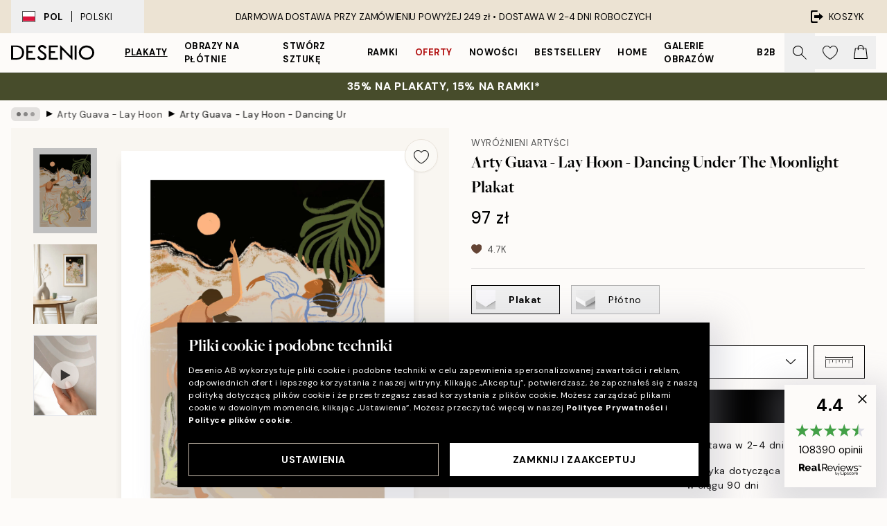

--- FILE ---
content_type: text/html; charset=utf-8
request_url: https://desenio.pl/p/plakaty/wyroznieni-artysci/arty-guava-lay-hoon/arty-guava-lay-hoon-dancing-under-the-moonlight-plakat/
body_size: 53308
content:
<!DOCTYPE html><html dir="ltr" lang="pl"><head><title>Arty Guava – Dancing Under The Moonlight plakat</title><meta name="description" content="Kupuj popularne obrazy online, na stronie Desenio.pl Wybieraj spośród mnóstwa modnych plakatów w stylu skandynawskim. Szybka dostawa i wiele zadowolonych klientów. Plakaty i reprodukcje ze sztuką nowoczesną w najlepszym stylu."/><meta charSet="utf-8"/><meta name="viewport" content="initial-scale=1.0, width=device-width"/><link rel="canonical" href="https://desenio.pl/p/plakaty/wyroznieni-artysci/arty-guava-lay-hoon/arty-guava-lay-hoon-dancing-under-the-moonlight-plakat/"/><link rel="alternate" hrefLang="en-gb" href="https://desenio.co.uk/p/posters-prints/featured-artists/arty-guava-lay-hoon/arty-guava-lay-hoon-dancing-under-the-moonlight-print/"/><link rel="alternate" hrefLang="da-dk" href="https://desenio.dk/p/plakater-og-posters/featured-artists/arty-guava-lay-hoon/arty-guava-lay-hoon-dancing-under-the-moonlight-plakat/"/><link rel="alternate" hrefLang="de-de" href="https://desenio.de/p/poster/featured-artists/arty-guava-lay-hoon/arty-guava-lay-hoon-dancing-under-the-moonlight-poster/"/><link rel="alternate" hrefLang="de-at" href="https://desenio.at/p/poster/featured-artists/arty-guava-lay-hoon/arty-guava-lay-hoon-dancing-under-the-moonlight-poster/"/><link rel="alternate" hrefLang="sv-se" href="https://desenio.se/p/posters/featured-artists/arty-guava-lay-hoon/arty-guava-lay-hoon-dancing-under-the-moonlight-poster/"/><link rel="alternate" hrefLang="it-it" href="https://desenio.it/p/poster/artisti-in-evidenza/arty-guava-lay-hoon/arty-guava-lay-hoon-dancing-under-the-moonlight-poster/"/><link rel="alternate" hrefLang="fi-fi" href="https://desenio.fi/p/julisteet-ja-printit/featured-artists/arty-guava-lay-hoon/arty-guava-lay-hoon-dancing-under-the-moonlight-juliste/"/><link rel="alternate" hrefLang="fr-fr" href="https://desenio.fr/p/affiches/artistes-vedettes/arty-guava-lay-hoon/arty-guava-lay-hoon-dancing-under-the-moonlight-affiche/"/><link rel="alternate" hrefLang="nl-nl" href="https://desenio.nl/p/posters/featured-artists/arty-guava-lay-hoon/arty-guava-lay-hoon-dancing-under-the-moonlight-poster/"/><link rel="alternate" hrefLang="no-no" href="https://desenio.no/p/posters-og-plakater/featured-artists/arty-guava-lay-hoon/arty-guava-lay-hoon-dancing-under-the-moonlight-plakat/"/><link rel="alternate" hrefLang="en-ie" href="https://desenio.ie/p/posters-prints/featured-artists/arty-guava-lay-hoon/arty-guava-lay-hoon-dancing-under-the-moonlight-print/"/><link rel="alternate" hrefLang="pl-pl" href="https://desenio.pl/p/plakaty/wyroznieni-artysci/arty-guava-lay-hoon/arty-guava-lay-hoon-dancing-under-the-moonlight-plakat/"/><link rel="alternate" hrefLang="en-hu" href="https://desenio.eu/p/prints/featured-artists/arty-guava-lay-hoon/arty-guava-lay-hoon-dancing-under-the-moonlight-print/"/><link rel="alternate" hrefLang="es-es" href="https://desenio.es/p/posters/artistas-destacados/arty-guava-lay-hoon/arty-guava-lay-hoon-dancing-under-the-moonlight-poster/"/><link rel="alternate" hrefLang="en-us" href="https://desenio.com/p/posters-prints/featured-artists/arty-guava-lay-hoon/arty-guava-lay-hoon-dancing-under-the-moonlight-print/"/><link rel="alternate" hrefLang="en-ca" href="https://desenio.ca/p/posters-prints/featured-artists/arty-guava-lay-hoon/arty-guava-lay-hoon-dancing-under-the-moonlight-print/"/><link rel="alternate" hrefLang="en-jp" href="https://desenio.jp/p/posters-prints/featured-artists/arty-guava-lay-hoon/arty-guava-lay-hoon-dancing-under-the-moonlight-print/"/><link rel="alternate" hrefLang="ko-kr" href="https://desenio.kr/p/posters-prints/featured-artists/arty-guava-lay-hoon/arty-guava-lay-hoon-dancing-under-the-moonlight/"/><link rel="alternate" hrefLang="en-au" href="https://desenio.com.au/p/posters-prints/featured-artists/arty-guava-lay-hoon/arty-guava-lay-hoon-dancing-under-the-moonlight-print/"/><link rel="alternate" hrefLang="cs-cz" href="https://desenio.cz/p/plakaty/vybrani-umelci/arty-guava-lay-hoon/arty-guava-lay-hoon-dancing-under-the-moonlight-plakat/"/><link rel="alternate" hrefLang="el-gr" href="https://desenio.gr/p/poster/epilegmenoi-kallitechnes/arty-guava-lay-hoon/arty-guava-lay-hoon-dancing-under-the-moonlight-poster/"/><link rel="alternate" hrefLang="pt-pt" href="https://desenio.pt/p/posters/artistas-em-destaque/arty-guava-lay-hoon/arty-guava-lay-hoon-dancing-under-the-moonlight-poster/"/><link rel="alternate" hrefLang="sk-sk" href="https://desenio.sk/p/plagaty/vybrani-umelci/arty-guava-lay-hoon/arty-guava-lay-hoon-dancing-under-the-moonlight-plagat/"/><link rel="alternate" hrefLang="de-ch" href="https://desenio.ch/de-ch/p/poster/featured-artists/arty-guava-lay-hoon/arty-guava-lay-hoon-dancing-under-the-moonlight-poster/"/><link rel="alternate" hrefLang="fr-ch" href="https://desenio.ch/fr-ch/p/affiches/artistes-vedettes/arty-guava-lay-hoon/arty-guava-lay-hoon-dancing-under-the-moonlight-affiche/"/><link rel="alternate" hrefLang="it-ch" href="https://desenio.ch/it-ch/p/poster/artisti-in-evidenza/arty-guava-lay-hoon/arty-guava-lay-hoon-dancing-under-the-moonlight-poster/"/><link rel="alternate" hrefLang="de-be" href="https://desenio.be/de-be/p/poster/featured-artists/arty-guava-lay-hoon/arty-guava-lay-hoon-dancing-under-the-moonlight-poster/"/><link rel="alternate" hrefLang="nl-be" href="https://desenio.be/nl-be/p/posters/featured-artists/arty-guava-lay-hoon/arty-guava-lay-hoon-dancing-under-the-moonlight-poster/"/><link rel="alternate" hrefLang="fr-be" href="https://desenio.be/fr-be/p/affiches/artistes-vedettes/arty-guava-lay-hoon/arty-guava-lay-hoon-dancing-under-the-moonlight-affiche/"/><link rel="alternate" hrefLang="es-us" href="https://desenio.com/es-us/p/posters/artistas-destacados/arty-guava-lay-hoon/arty-guava-lay-hoon-dancing-under-the-moonlight-poster/"/><link rel="alternate" hrefLang="fr-ca" href="https://desenio.ca/fr-ca/p/affiches/artistes-vedettes/arty-guava-lay-hoon/arty-guava-lay-hoon-dancing-under-the-moonlight-affiche/"/><link rel="alternate" hrefLang="x-default" href="https://desenio.com/p/posters-prints/featured-artists/arty-guava-lay-hoon/arty-guava-lay-hoon-dancing-under-the-moonlight-print/"/><meta property="og:description" content="Kupuj popularne obrazy online, na stronie Desenio.pl Wybieraj spośród mnóstwa modnych plakatów w stylu skandynawskim. Szybka dostawa i wiele zadowolonych klientów. Plakaty i reprodukcje ze sztuką nowoczesną w najlepszym stylu."/><meta property="og:url" content="https://desenio.pl/p/plakaty/wyroznieni-artysci/arty-guava-lay-hoon/arty-guava-lay-hoon-dancing-under-the-moonlight-plakat/"/><meta property="og:site_name" content="Desenio"/><link rel="preload" href="/_next/static/media/logo.9c4c515a.svg" as="image" fetchpriority="high"/><link rel="preload" href="/_next/static/media/search.6ab51709.svg" as="image" fetchpriority="high"/><link rel="preload" href="/_next/static/media/heart-outline.390ce03b.svg" as="image" fetchpriority="high"/><link rel="preload" href="/_next/static/media/bag-outline.2ac31710.svg" as="image" fetchpriority="high"/><meta property="og:title" content="Arty Guava - Lay Hoon - Dancing Under The Moonlight Plakat"/><meta property="og:type" content="product"/><meta property="og:image" content="https://media.desenio.com/site_images/685deb1b67fd6077b6f2f730_1651361423_pre0153-8.jpg"/><meta property="og:image" content="https://media.desenio.com/site_images/67f7ddc2c018756761c815ed_626765945_pre0153_display_image_DS.jpg"/><link rel="preload" as="image" imageSrcSet="https://media.desenio.com/site_images/685deb1967fd6077b6f2f72f_596628426_pre0153-5.jpg?auto=compress%2Cformat&amp;fit=max&amp;w=16 16w, https://media.desenio.com/site_images/685deb1967fd6077b6f2f72f_596628426_pre0153-5.jpg?auto=compress%2Cformat&amp;fit=max&amp;w=32 32w, https://media.desenio.com/site_images/685deb1967fd6077b6f2f72f_596628426_pre0153-5.jpg?auto=compress%2Cformat&amp;fit=max&amp;w=48 48w, https://media.desenio.com/site_images/685deb1967fd6077b6f2f72f_596628426_pre0153-5.jpg?auto=compress%2Cformat&amp;fit=max&amp;w=64 64w, https://media.desenio.com/site_images/685deb1967fd6077b6f2f72f_596628426_pre0153-5.jpg?auto=compress%2Cformat&amp;fit=max&amp;w=96 96w, https://media.desenio.com/site_images/685deb1967fd6077b6f2f72f_596628426_pre0153-5.jpg?auto=compress%2Cformat&amp;fit=max&amp;w=128 128w, https://media.desenio.com/site_images/685deb1967fd6077b6f2f72f_596628426_pre0153-5.jpg?auto=compress%2Cformat&amp;fit=max&amp;w=256 256w, https://media.desenio.com/site_images/685deb1967fd6077b6f2f72f_596628426_pre0153-5.jpg?auto=compress%2Cformat&amp;fit=max&amp;w=384 384w, https://media.desenio.com/site_images/685deb1967fd6077b6f2f72f_596628426_pre0153-5.jpg?auto=compress%2Cformat&amp;fit=max&amp;w=640 640w, https://media.desenio.com/site_images/685deb1967fd6077b6f2f72f_596628426_pre0153-5.jpg?auto=compress%2Cformat&amp;fit=max&amp;w=750 750w, https://media.desenio.com/site_images/685deb1967fd6077b6f2f72f_596628426_pre0153-5.jpg?auto=compress%2Cformat&amp;fit=max&amp;w=828 828w, https://media.desenio.com/site_images/685deb1967fd6077b6f2f72f_596628426_pre0153-5.jpg?auto=compress%2Cformat&amp;fit=max&amp;w=1080 1080w, https://media.desenio.com/site_images/685deb1967fd6077b6f2f72f_596628426_pre0153-5.jpg?auto=compress%2Cformat&amp;fit=max&amp;w=1200 1200w, https://media.desenio.com/site_images/685deb1967fd6077b6f2f72f_596628426_pre0153-5.jpg?auto=compress%2Cformat&amp;fit=max&amp;w=1920 1920w, https://media.desenio.com/site_images/685deb1967fd6077b6f2f72f_596628426_pre0153-5.jpg?auto=compress%2Cformat&amp;fit=max&amp;w=2048 2048w, https://media.desenio.com/site_images/685deb1967fd6077b6f2f72f_596628426_pre0153-5.jpg?auto=compress%2Cformat&amp;fit=max&amp;w=3840 3840w" imageSizes="100%" fetchpriority="high"/><meta name="next-head-count" content="49"/><link rel="shortcut icon" href="/favicon.ico" type="image/x-icon"/><link rel="mask-icon" href="/mask-icon.svg" color="black"/><link rel="apple-touch-icon" href="/touch-icon.png"/><meta name="theme-color" content="#eee" media="(prefers-color-scheme: light)"/><meta name="theme-color" content="#000" media="(prefers-color-scheme: dark)"/><meta name="theme-color" content="#eee"/><meta name="google-site-verification" content="qW615E-1hk799l66VNxIYaUa_ElJOXyqBdNBSf-33tg"/><meta name="google" content="notranslate"/><link rel="preload" href="/_next/static/css/dafcae49c650c990.css" as="style" crossorigin="anonymous"/><link rel="stylesheet" href="/_next/static/css/dafcae49c650c990.css" crossorigin="anonymous" data-n-g=""/><link rel="preload" href="/_next/static/css/833f48369b64c52b.css" as="style" crossorigin="anonymous"/><link rel="stylesheet" href="/_next/static/css/833f48369b64c52b.css" crossorigin="anonymous" data-n-p=""/><noscript data-n-css=""></noscript><script defer="" crossorigin="anonymous" nomodule="" src="/_next/static/chunks/polyfills-42372ed130431b0a.js"></script><script defer="" src="/_next/static/chunks/5667.482c61f205b245b0.js" crossorigin="anonymous"></script><script defer="" src="/_next/static/chunks/3444.baac915d921c3c13.js" crossorigin="anonymous"></script><script defer="" src="/_next/static/chunks/1899.af33a333efc43a50.js" crossorigin="anonymous"></script><script src="/_next/static/chunks/webpack-8a317259bdeecce4.js" defer="" crossorigin="anonymous"></script><script src="/_next/static/chunks/framework-2e93983b0e889e06.js" defer="" crossorigin="anonymous"></script><script src="/_next/static/chunks/main-b0a0f65d9ac069d8.js" defer="" crossorigin="anonymous"></script><script src="/_next/static/chunks/pages/_app-ab0ece7fdaf8e939.js" defer="" crossorigin="anonymous"></script><script src="/_next/static/chunks/6577-29b08a669c31dea3.js" defer="" crossorigin="anonymous"></script><script src="/_next/static/chunks/9111-627649a45d346422.js" defer="" crossorigin="anonymous"></script><script src="/_next/static/chunks/2120-aafe4bba91c54a60.js" defer="" crossorigin="anonymous"></script><script src="/_next/static/chunks/9107-2b2315be8ac78959.js" defer="" crossorigin="anonymous"></script><script src="/_next/static/chunks/7765-30918bd330e8bf56.js" defer="" crossorigin="anonymous"></script><script src="/_next/static/chunks/6411-7332d398cfbc49fa.js" defer="" crossorigin="anonymous"></script><script src="/_next/static/chunks/4477-5e95b94d74f78e74.js" defer="" crossorigin="anonymous"></script><script src="/_next/static/chunks/pages/p/%5B...slug%5D-5db58019066d64d0.js" defer="" crossorigin="anonymous"></script><script src="/_next/static/wzwRWjHlgjzLXjGF28yga/_buildManifest.js" defer="" crossorigin="anonymous"></script><script src="/_next/static/wzwRWjHlgjzLXjGF28yga/_ssgManifest.js" defer="" crossorigin="anonymous"></script></head><body class="notranslate" lang="pl"><noscript><iframe title="Google Tag Manager" src="https://www.googletagmanager.com/ns.html?id=GTM-PMNSHMZ" height="0" width="0" style="display:none;visibility:hidden"></iframe></noscript><div id="__loading-indicator"></div><div id="__next"><script>history.scrollRestoration = "manual"</script><div id="app" data-project="DS" class="__variable_6e5d6a __variable_0d9ce4 font-body flex min-h-full flex-col"><a href="#main" class="visually-hidden">Skip to main content.</a><aside id="status" class="relative z-40 h-8 bg-brand-cream px-4 w-content:h-12 z-40"><noscript class="flex-center absolute left-0 top-0 z-max flex h-full w-full bg-urgent text-tiny font-medium text-white w-content:text-sm">Prosimy o włączenie JavaScript żeby zacząć zakupy!</noscript><div class="relative m-auto flex h-full max-w-header items-center justify-between"><button class="hidden h-full w-48 items-center py-1 w-content:flex"><div class="relative flex h-full items-center px-4 text-xs uppercase hover:bg-brand-ivory-900 hover:bg-opacity-10 ltr:-left-4 rtl:-right-4"><div class="relative me-3 flex border border-brand-900" style="min-height:15.4px;min-width:19px"><img alt="Poland flag icon" aria-hidden="true" loading="lazy" width="640" height="480" decoding="async" data-nimg="1" class="absolute h-full w-full object-cover" style="color:transparent" src="/_next/static/media/pl.a1350f0c.svg"/></div><div class="flex h-4 items-center"><span class="font-bold" title="Poland">POL</span><div role="separator" aria-orientation="vertical" class="mx-3 bg-black h-full" style="width:1px"></div>Polski</div></div></button><span></span><div role="region" aria-label="Announcements" class="w-full h-full flex-1 relative"><ul class="flex w-full flex-center h-full"><li aria-posinset="1" aria-setsize="1" class="transition-opacity absolute w-full overflow-hidden flex flex-center opacity-100" style="transition-duration:500ms"><p class="truncate w-content:scale-90">DARMOWA DOSTAWA PRZY ZAMÓWIENIU POWYŻEJ 249 zł •    DOSTAWA W 2-4 DNI ROBOCZYCH</p></li></ul></div><a href="https://checkout.desenio.pl/checkout/" class="hidden h-full w-48 justify-end py-1 w-content:flex"><div class="relative flex items-center px-4 text-xs uppercase hover:bg-brand-ivory-900 hover:bg-opacity-10 ltr:-right-4 rtl:-left-4"><img alt="Checkout icon" aria-hidden="true" loading="lazy" width="18" height="18" decoding="async" data-nimg="1" class="rtl-mirror me-2" style="color:transparent" src="/_next/static/media/exit.97f80cf2.svg"/>KOSZYK</div></a></div></aside><header role="banner" class="sticky top-0 z-30 border-b border-brand-500/50 bg-brand-white px-2 w-content:px-4" aria-label="Main navigation"><nav class="m-auto flex h-14 max-w-header" role="navigation"><div class="flex flex-1 w-content:hidden"></div><div class="flex min-w-fit items-center justify-center w-content:me-8 w-content:justify-start"><a class="flex items-center transition-opacity duration-300 active:hover:opacity-60 active:hover:transition-none active:hover:delay-0 opacity-100 w-content:delay-600" href="https://desenio.pl/"><img alt="Desenio Logo" fetchpriority="high" width="581" height="116" decoding="async" data-nimg="1" style="color:transparent;height:22.8px;width:120px" src="/_next/static/media/logo.9c4c515a.svg"/></a></div><section id="synapse-popover-group-Rr7b6" aria-label="Site Navigation" class="hide-scrollbar hidden h-full overflow-x-scroll transition-opacity w-content:flex opacity-100 w-content:delay-600"><div class="menu-test-desktop-variant static border-b border-transparent hover:border-black"><a class="popover-button flex flex-center flex-center flex h-full w-full text-nowrap flex items-center justify-center h-full px-3 text-xs font-bold uppercase font-body underline" id="synapse-popover-R6r7b6-button" aria-expanded="false" href="https://desenio.pl/plakaty/">Plakaty</a></div><div class="menu-test-desktop-variant static border-b border-transparent hover:border-black"><a class="popover-button flex flex-center flex-center flex h-full w-full text-nowrap flex items-center justify-center h-full px-3 text-xs font-bold uppercase font-body" id="synapse-popover-Rar7b6-button" aria-expanded="false" href="https://desenio.pl/obrazy-na-plotnie/">Obrazy na płótnie</a></div><div class="menu-test-desktop-variant static border-b border-transparent hover:border-black"><a class="popover-button flex flex-center flex-center flex h-full w-full text-nowrap flex items-center justify-center h-full px-3 text-xs font-bold uppercase font-body" id="synapse-popover-Rer7b6-button" aria-expanded="false" href="https://desenio.pl/plakaty/stworz-sztuke/">Stwórz Sztukę</a></div><div class="menu-test-desktop-variant static border-b border-transparent hover:border-black"><a class="popover-button flex flex-center flex-center flex h-full w-full text-nowrap flex items-center justify-center h-full px-3 text-xs font-bold uppercase font-body" id="synapse-popover-Rir7b6-button" aria-expanded="false" href="https://desenio.pl/ramki/">Ramki</a></div><div class="menu-test-desktop-variant static border-b border-transparent hover:border-black"><a class="popover-button flex flex-center flex-center flex h-full w-full text-nowrap flex items-center justify-center h-full px-3 text-xs font-bold uppercase font-body text-urgent" id="synapse-popover-Rmr7b6-button" aria-expanded="false" href="https://desenio.pl/wyprzedaz/">Oferty</a></div><div class="menu-test-desktop-variant static border-b border-transparent hover:border-black"><a class="popover-button flex flex-center flex-center flex h-full w-full text-nowrap flex items-center justify-center h-full px-3 text-xs font-bold uppercase font-body" id="synapse-popover-Rqr7b6-button" aria-expanded="false" href="https://desenio.pl/nowosci/">Nowości</a></div><div class="menu-test-desktop-variant static border-b border-transparent hover:border-black"><a class="popover-button flex flex-center flex-center flex h-full w-full text-nowrap flex items-center justify-center h-full px-3 text-xs font-bold uppercase font-body" id="synapse-popover-Rur7b6-button" aria-expanded="false" href="https://desenio.pl/plakaty/bestsellery/">Bestsellery</a></div><div class="menu-test-desktop-variant static border-b border-transparent hover:border-black"><a class="popover-button flex flex-center flex-center flex h-full w-full text-nowrap flex items-center justify-center h-full px-3 text-xs font-bold uppercase font-body" id="synapse-popover-R12r7b6-button" aria-expanded="false" href="https://desenio.pl/home/">Home</a></div><div class="menu-test-desktop-variant static border-b border-transparent hover:border-black"><a class="popover-button flex flex-center flex-center flex h-full w-full text-nowrap flex items-center justify-center h-full px-3 text-xs font-bold uppercase font-body" id="synapse-popover-R16r7b6-button" aria-expanded="false" href="https://desenio.pl/galeria-obrazow/">Galerie obrazów</a></div><div class="menu-test-desktop-variant static border-b border-transparent hover:border-black"><a class="popover-button flex flex-center flex-center flex h-full w-full text-nowrap flex items-center justify-center h-full px-3 text-xs font-bold uppercase font-body" id="synapse-popover-R1ar7b6-button" aria-expanded="false" href="https://desenio.pl/desenio-b2b/">B2B</a></div></section><div class="flex flex-1"><div class="ms-auto flex items-center transition-opacity duration-300 opacity-100 delay-600"><div class="relative flex h-full items-center"><button class="group hidden h-full w-11 items-center justify-center transition-opacity duration-300 w-content:flex opacity-100 w-content:delay-600" aria-label="Szukaj"><img alt="Search icon" aria-hidden="true" fetchpriority="high" width="20" height="20" decoding="async" data-nimg="1" class="duration-150 xl:group-hover:opacity-75" style="color:transparent" src="/_next/static/media/search.6ab51709.svg"/></button><div class="relative flex h-full items-center" id="synapse-icons-end-R1b7b6-shopping-menu-wrapper"><button class="flex items-center justify-center relative w-11 h-12 animate" tabindex="0" aria-expanded="false" aria-controls="shopping-menu-container__wishlist" aria-label="Show products in Wishlist"><img alt="Icon ends icon" aria-hidden="true" fetchpriority="high" width="144" height="132" decoding="async" data-nimg="1" style="color:transparent;width:22px;height:20px" src="/_next/static/media/heart-outline.390ce03b.svg"/></button><button class="flex items-center justify-center relative w-11 h-12" tabindex="0" aria-expanded="false" aria-controls="shopping-menu-container__cart" aria-label="Show products in Cart"><img alt="Empty cart icon" aria-hidden="true" fetchpriority="high" width="121" height="140" decoding="async" data-nimg="1" style="color:transparent;width:20px;height:20px;position:relative;top:-1px" src="/_next/static/media/bag-outline.2ac31710.svg"/></button></div></div></div></div></nav></header><a href="https://desenio.pl/promotion/wyprzedaz/"><aside aria-labelledby="synapse-promotional-banner-Rc7b6-title" class="flex flex-col flex-center py-2 px-4 z-20 text-center group" style="background:#474c2b;color:#fff"><div class="max-w-header relative w-full"><div class="flex flex-col px-8"><span id="synapse-promotional-banner-Rc7b6-title" class="uppercase font-bold text-md">35% na plakaty, 15% na ramki*</span></div></div></aside></a><span></span><main id="main" class="flex-1"><script type="application/ld+json">{
        "@context": "http://schema.org/",
        "@type": "Product",
        "name": "Arty Guava - Lay Hoon - Dancing Under The Moonlight Plakat",
        "description": "Plakat przedstawiający dwie kobiety tańczące w nocy przy blasku księżyca.&nbsp;Wesoły plakat o pięknych kolorach i uwalniającym nastroju.&nbsp;Wnieś pozytywną energię do swojego domu dzięki temu plakatowi.  Plakat jest drukowany z białym marginesem wok&oacute;ł obrazu, aby ładnie obramować projekt.  Artysta:&nbsp;Arty Guava - Lay Hoon",
        "sku": "pre0153",
        "image": "https://media.desenio.com/site_images/685deb1b67fd6077b6f2f730_1651361423_pre0153-8.jpg",
        "url": "https://desenio.pl/plakaty/wyroznieni-artysci/arty-guava-lay-hoon/arty-guava-lay-hoon-dancing-under-the-moonlight-plakat/",
        "brand": {
          "@type": "Brand",
          "name": "Desenio"
        },
        "offers": [
          {
              "@type": "Offer",
              "sku": "pre0153-5",
              "name": "Arty Guava - Lay Hoon - Dancing Under The Moonlight Plakat 30x40 cm",
              "url": "https://desenio.pl/plakaty/wyroznieni-artysci/arty-guava-lay-hoon/arty-guava-lay-hoon-dancing-under-the-moonlight-plakat/",
              "priceSpecification": [{"@type":"UnitPriceSpecification","price":97,"priceCurrency":"PLN"}],
              "itemCondition": "http://schema.org/NewCondition",
              "availability": "http://schema.org/InStock"
              },{
              "@type": "Offer",
              "sku": "pre0153-8",
              "name": "Arty Guava - Lay Hoon - Dancing Under The Moonlight Plakat 50x70 cm",
              "url": "https://desenio.pl/plakaty/wyroznieni-artysci/arty-guava-lay-hoon/arty-guava-lay-hoon-dancing-under-the-moonlight-plakat/",
              "priceSpecification": [{"@type":"UnitPriceSpecification","price":152,"priceCurrency":"PLN"}],
              "itemCondition": "http://schema.org/NewCondition",
              "availability": "http://schema.org/InStock"
              }
        ]
      }</script><div class="relative mx-auto mb-12 bg-brand-ivory-300/50 lg:bg-transparent lg:px-4"><div class="mx-auto max-w-header"><nav id="breadcrumbs" class="flex items-center w-full overflow-x-auto hide-scrollbar mask-x-scroll py-2 px-4 lg:-mx-4" aria-label="Breadcrumb" data-ph="breadcrumbs"><div class="sticky start-0 z-10 flex items-center transition-opacity duration-150 shrink-0 opacity-100 delay-150"><div role="presentation" class="flex flex-center h-5 px-2 bg-black/10 rounded-md me-2"><div class="rounded-full bg-black me-1 last:me-0" style="height:6px;width:6px;opacity:calc(0.5 - 0 * 0.1)"></div><div class="rounded-full bg-black me-1 last:me-0" style="height:6px;width:6px;opacity:calc(0.5 - 1 * 0.1)"></div><div class="rounded-full bg-black me-1 last:me-0" style="height:6px;width:6px;opacity:calc(0.5 - 2 * 0.1)"></div></div><div role="separator" aria-orientation="vertical" class="relative font-bold -top-px text-md start-px rtl-mirror">▸</div></div><ol class="flex flex-nowrap ps-1 ms-2" style="transform:translate3d(0px, 0px, 0px)"><li class="flex flex-nowrap mx-1 transition-opacity group duration-300 ltr:first:-ml-3 rtl:first:-mr-3 opacity-0 pointer-events-none"><a class="flex items-center me-2 group-last:me-0 whitespace-nowrap hover:underline truncate text-black/80 text-xs" tabindex="0" style="max-width:15rem" href="https://desenio.pl/">Desenio</a><div role="separator" aria-orientation="vertical" class="relative font-bold -top-px text-md start-px rtl-mirror">▸</div></li><li class="flex flex-nowrap mx-1 transition-opacity group duration-300 ltr:first:-ml-3 rtl:first:-mr-3 opacity-0 pointer-events-none"><a class="flex items-center me-2 group-last:me-0 whitespace-nowrap hover:underline truncate text-black/80 text-xs" tabindex="0" style="max-width:15rem" href="https://desenio.pl/plakaty/">Plakaty</a><div role="separator" aria-orientation="vertical" class="relative font-bold -top-px text-md start-px rtl-mirror">▸</div></li><li class="flex flex-nowrap mx-1 transition-opacity group duration-300 ltr:first:-ml-3 rtl:first:-mr-3 opacity-0 pointer-events-none"><a class="flex items-center me-2 group-last:me-0 whitespace-nowrap hover:underline truncate text-black/80 text-xs" tabindex="0" style="max-width:15rem" href="https://desenio.pl/plakaty/wyroznieni-artysci/">Wyróżnieni Artyści</a><div role="separator" aria-orientation="vertical" class="relative font-bold -top-px text-md start-px rtl-mirror">▸</div></li><li class="flex flex-nowrap mx-1 transition-opacity group duration-300 ltr:first:-ml-3 rtl:first:-mr-3 opacity-100"><a class="flex items-center me-2 group-last:me-0 whitespace-nowrap hover:underline truncate text-black/80 text-xs" tabindex="0" style="max-width:15rem" href="https://desenio.pl/plakaty/wyroznieni-artysci/arty-guava-lay-hoon/">Arty Guava - Lay Hoon</a><div role="separator" aria-orientation="vertical" class="relative font-bold -top-px text-md start-px rtl-mirror">▸</div></li><li class="flex flex-nowrap mx-1 transition-opacity group duration-300 ltr:first:-ml-3 rtl:first:-mr-3 opacity-100"><a class="flex items-center me-2 group-last:me-0 whitespace-nowrap hover:underline truncate font-medium pe-3 text-black/80 text-xs" aria-current="page" tabindex="0" style="max-width:15rem" href="https://desenio.pl/p/plakaty/wyroznieni-artysci/arty-guava-lay-hoon/arty-guava-lay-hoon-dancing-under-the-moonlight-plakat/">Arty Guava - Lay Hoon - Dancing Under The Moonlight Plakat</a></li></ol></nav></div><div class="relative z-20 m-auto flex h-full max-w-header flex-col items-start lg:flex-row"><div class="h-full w-full min-w-[50%] lg:sticky lg:top-[64px] lg:w-1/2 xl:w-full"><div class="relative hidden h-full bg-brand-ivory-300/50 px-2 py-5 lg:mx-4 lg:ms-0 lg:flex xl:px-8" aria-label="Product images"><div class="absolute right-4 top-0 h-full py-4 xl:right-4"><div class="sticky z-20" style="top:16px"><div class="z-10 me-4 lg:me-0"><button class="flex-center bg-blur group m-auto flex h-12 min-w-[48px] max-w-[48px] flex-1 rounded-full border border-brand-ivory-500 bg-brand-white/80 text-md shadow-sm" aria-label="Remove this product from wishlist"><div class="relative top-0.5 h-5 shrink-0 scale-100 transition duration-300 group-active:scale-90 group-active:duration-0"><img alt="" aria-hidden="true" loading="lazy" width="22" height="20" decoding="async" data-nimg="1" style="color:transparent" src="/_next/static/media/heart-outline.390ce03b.svg"/></div></button></div></div></div><div class="hide-scrollbar me-3 hidden w-24 flex-col overflow-y-auto pe-1 transition-opacity duration-300 ease-in-out xl:py-2 2xl:w-32 xl:flex opacity-0 mask-y-scroll" style="max-height:0"><div class="h-px"></div><button class="relative mb-4 h-0 w-full bg-white last:mb-0" disabled="" aria-label="Show image 1" aria-controls="synapse-product-photoswipe-thumbnail-slider-R9ip9b6-container" aria-owns="synapse-product-photoswipe-thumbnail-slider-R9ip9b6-slide-0" aria-current="true" style="padding-bottom:133.35%"><img alt="Plakat Dancing Under The Moonlight Arty Guava, przedstawiający dwie kobiety tańczące w nocy. Księżyc, góry, rośliny doniczkowe." loading="lazy" decoding="async" data-nimg="fill" style="position:absolute;height:100%;width:100%;left:0;top:0;right:0;bottom:0;color:transparent;max-width:100%;background-size:cover;background-position:50% 50%;background-repeat:no-repeat;background-image:url(&quot;data:image/svg+xml;charset=utf-8,%3Csvg xmlns=&#x27;http://www.w3.org/2000/svg&#x27; %3E%3Cfilter id=&#x27;b&#x27; color-interpolation-filters=&#x27;sRGB&#x27;%3E%3CfeGaussianBlur stdDeviation=&#x27;20&#x27;/%3E%3CfeColorMatrix values=&#x27;1 0 0 0 0 0 1 0 0 0 0 0 1 0 0 0 0 0 100 -1&#x27; result=&#x27;s&#x27;/%3E%3CfeFlood x=&#x27;0&#x27; y=&#x27;0&#x27; width=&#x27;100%25&#x27; height=&#x27;100%25&#x27;/%3E%3CfeComposite operator=&#x27;out&#x27; in=&#x27;s&#x27;/%3E%3CfeComposite in2=&#x27;SourceGraphic&#x27;/%3E%3CfeGaussianBlur stdDeviation=&#x27;20&#x27;/%3E%3C/filter%3E%3Cimage width=&#x27;100%25&#x27; height=&#x27;100%25&#x27; x=&#x27;0&#x27; y=&#x27;0&#x27; preserveAspectRatio=&#x27;none&#x27; style=&#x27;filter: url(%23b);&#x27; href=&#x27;[data-uri]&#x27;/%3E%3C/svg%3E&quot;)" sizes="100vw" srcSet="https://media.desenio.com/site_images/685deb1967fd6077b6f2f72f_596628426_pre0153-5.jpg?auto=compress%2Cformat&amp;fit=max&amp;w=640 640w, https://media.desenio.com/site_images/685deb1967fd6077b6f2f72f_596628426_pre0153-5.jpg?auto=compress%2Cformat&amp;fit=max&amp;w=750 750w, https://media.desenio.com/site_images/685deb1967fd6077b6f2f72f_596628426_pre0153-5.jpg?auto=compress%2Cformat&amp;fit=max&amp;w=828 828w, https://media.desenio.com/site_images/685deb1967fd6077b6f2f72f_596628426_pre0153-5.jpg?auto=compress%2Cformat&amp;fit=max&amp;w=1080 1080w, https://media.desenio.com/site_images/685deb1967fd6077b6f2f72f_596628426_pre0153-5.jpg?auto=compress%2Cformat&amp;fit=max&amp;w=1200 1200w, https://media.desenio.com/site_images/685deb1967fd6077b6f2f72f_596628426_pre0153-5.jpg?auto=compress%2Cformat&amp;fit=max&amp;w=1920 1920w, https://media.desenio.com/site_images/685deb1967fd6077b6f2f72f_596628426_pre0153-5.jpg?auto=compress%2Cformat&amp;fit=max&amp;w=2048 2048w, https://media.desenio.com/site_images/685deb1967fd6077b6f2f72f_596628426_pre0153-5.jpg?auto=compress%2Cformat&amp;fit=max&amp;w=3840 3840w" src="https://media.desenio.com/site_images/685deb1967fd6077b6f2f72f_596628426_pre0153-5.jpg?auto=compress%2Cformat&amp;fit=max&amp;w=3840"/><div class="absolute left-0 top-0 h-full w-full bg-black transition-opacity duration-150 opacity-25"></div></button><button class="relative mb-4 h-0 w-full bg-white last:mb-0" aria-label="Show image 2" aria-controls="synapse-product-photoswipe-thumbnail-slider-R9ip9b6-container" aria-owns="synapse-product-photoswipe-thumbnail-slider-R9ip9b6-slide-1" aria-current="false" style="padding-bottom:125%"><img alt="Plakat z tańczącymi postaciami na tle księżyca i roślin, wiszący nad okrągłym stołem w salonie." loading="lazy" decoding="async" data-nimg="fill" style="position:absolute;height:100%;width:100%;left:0;top:0;right:0;bottom:0;color:transparent;max-width:100%;background-size:cover;background-position:50% 50%;background-repeat:no-repeat;background-image:url(&quot;data:image/svg+xml;charset=utf-8,%3Csvg xmlns=&#x27;http://www.w3.org/2000/svg&#x27; %3E%3Cfilter id=&#x27;b&#x27; color-interpolation-filters=&#x27;sRGB&#x27;%3E%3CfeGaussianBlur stdDeviation=&#x27;20&#x27;/%3E%3CfeColorMatrix values=&#x27;1 0 0 0 0 0 1 0 0 0 0 0 1 0 0 0 0 0 100 -1&#x27; result=&#x27;s&#x27;/%3E%3CfeFlood x=&#x27;0&#x27; y=&#x27;0&#x27; width=&#x27;100%25&#x27; height=&#x27;100%25&#x27;/%3E%3CfeComposite operator=&#x27;out&#x27; in=&#x27;s&#x27;/%3E%3CfeComposite in2=&#x27;SourceGraphic&#x27;/%3E%3CfeGaussianBlur stdDeviation=&#x27;20&#x27;/%3E%3C/filter%3E%3Cimage width=&#x27;100%25&#x27; height=&#x27;100%25&#x27; x=&#x27;0&#x27; y=&#x27;0&#x27; preserveAspectRatio=&#x27;none&#x27; style=&#x27;filter: url(%23b);&#x27; href=&#x27;[data-uri]&#x27;/%3E%3C/svg%3E&quot;)" sizes="100vw" srcSet="https://media.desenio.com/site_images/67f7ddc2c018756761c815ed_626765945_pre0153_display_image_DS.jpg?auto=compress%2Cformat&amp;fit=max&amp;w=640 640w, https://media.desenio.com/site_images/67f7ddc2c018756761c815ed_626765945_pre0153_display_image_DS.jpg?auto=compress%2Cformat&amp;fit=max&amp;w=750 750w, https://media.desenio.com/site_images/67f7ddc2c018756761c815ed_626765945_pre0153_display_image_DS.jpg?auto=compress%2Cformat&amp;fit=max&amp;w=828 828w, https://media.desenio.com/site_images/67f7ddc2c018756761c815ed_626765945_pre0153_display_image_DS.jpg?auto=compress%2Cformat&amp;fit=max&amp;w=1080 1080w, https://media.desenio.com/site_images/67f7ddc2c018756761c815ed_626765945_pre0153_display_image_DS.jpg?auto=compress%2Cformat&amp;fit=max&amp;w=1200 1200w, https://media.desenio.com/site_images/67f7ddc2c018756761c815ed_626765945_pre0153_display_image_DS.jpg?auto=compress%2Cformat&amp;fit=max&amp;w=1920 1920w, https://media.desenio.com/site_images/67f7ddc2c018756761c815ed_626765945_pre0153_display_image_DS.jpg?auto=compress%2Cformat&amp;fit=max&amp;w=2048 2048w, https://media.desenio.com/site_images/67f7ddc2c018756761c815ed_626765945_pre0153_display_image_DS.jpg?auto=compress%2Cformat&amp;fit=max&amp;w=3840 3840w" src="https://media.desenio.com/site_images/67f7ddc2c018756761c815ed_626765945_pre0153_display_image_DS.jpg?auto=compress%2Cformat&amp;fit=max&amp;w=3840"/><div class="absolute left-0 top-0 h-full w-full bg-black transition-opacity duration-150 opacity-0"></div></button><button class="relative mb-4 h-0 w-full border last:mb-0" aria-label="Show video 1" aria-controls="synapse-product-photoswipe-thumbnail-slider-R9ip9b6-container" aria-owns="synapse-product-photoswipe-thumbnail-slider-R9ip9b6-video-slide-0" aria-current="false" style="padding-bottom:125%"><img alt="Video thumbnail" loading="lazy" width="600" height="750" decoding="async" data-nimg="1" class="absolute h-full w-full object-cover" style="color:transparent" srcSet="/_next/image/?url=%2F_next%2Fstatic%2Fmedia%2Fvideo-thumbnail-poster.7a42f419.jpg&amp;w=640&amp;q=75 1x, /_next/image/?url=%2F_next%2Fstatic%2Fmedia%2Fvideo-thumbnail-poster.7a42f419.jpg&amp;w=1200&amp;q=75 2x" src="/_next/image/?url=%2F_next%2Fstatic%2Fmedia%2Fvideo-thumbnail-poster.7a42f419.jpg&amp;w=1200&amp;q=75"/><div class="bg-blur absolute overflow-hidden rounded-full bg-white/50 shadow-lg transition duration-300 ease-out" style="height:40px;width:40px;top:50%;left:50%;transform:translate(-50%, -50%)"><div class="flex-center absolute flex h-full w-full" style="transform:scale(.4)"><img alt="Play" loading="lazy" width="500" height="500" decoding="async" data-nimg="1" class="opacity-75" style="color:transparent;object-fit:contain" src="/_next/static/media/play.64f8cf1a.svg"/></div></div><div class="absolute left-0 top-0 h-full w-full bg-black transition-opacity duration-150 opacity-0"></div></button><div class="h-px"></div></div><div id="synapse-product-photoswipe-thumbnail-slider-R9ip9b6-container" class="w-full flex-1 overflow-hidden"><section aria-label="Product images" class="flex flex-col justify-center"><h2 class="w-full px-4 mb-2 text-center h3 visually-hidden">Product images</h2><div class="flex w-full items-center"><button class="flex flex-center group z-10 xl:hidden opacity-0" aria-hidden="true" style="min-height:2rem;min-width:2rem" aria-label="Previous - Slide" aria-controls="synapse-slider-R6pip9b6"><img alt="Left arrow icon" aria-hidden="true" loading="lazy" width="15" height="15" decoding="async" data-nimg="1" class="transition-opacity duration-300 rtl-mirror group-disabled:opacity-25" style="color:transparent;height:15px;width:15px" src="/_next/static/media/arrow-left-thin.12bd2c75.svg"/></button><ul id="synapse-slider-R6pip9b6" class="flex-1 grid hide-scrollbar no-highlight overscroll-x-contain transition-opacity drag-safe-area duration-300 justify-center overflow-x-auto opacity-0 pointer-events-none" style="gap:16px;grid-auto-flow:column;scroll-padding:0;grid-auto-columns:calc(100% - 0px - 0px)"><li id="synapse-slider-R6pip9b6-slide-1" class="scroll-snap-start flex flex-center" role="tabpanel"><div class="flex flex-1 h-full relative flex-center min-w-0"><a id="synapse-product-photoswipe-thumbnail-slider-R9ip9b6-slide-0" class="flex relative flex-center w-full h-full mx-1 p-2 overflow-hidden lg:max-h-screen lg:min-h-[545px!important] xl:min-h-[600px!important] max-w-[320px] md:max-w-[438px] lg:max-w-[981px] min-w-[160px] lg:min-w-[390px] xl:min-w-[438px] pb-3 md:pb-5" style="width:calc(74.99062617172854vh - 0px)" href="https://media.desenio.com/site_images/685deb1967fd6077b6f2f72f_596628426_pre0153-5.jpg" data-pswp-width="2000" data-pswp-height="2667" rel="noreferrer" target="_blank" data-photoswipe-item="true"><div class="relative h-0 w-full" style="padding-bottom:133.35%"><div class="absolute h-full w-full bg-white object-contain shadow-md md:shadow-lg"><img alt="Plakat Dancing Under The Moonlight Arty Guava, przedstawiający dwie kobiety tańczące w nocy. Księżyc, góry, rośliny doniczkowe." fetchpriority="high" decoding="async" data-nimg="fill" class="z-10" style="position:absolute;height:100%;width:100%;left:0;top:0;right:0;bottom:0;color:transparent;max-width:100%;background-size:cover;background-position:50% 50%;background-repeat:no-repeat;background-image:url(&quot;data:image/svg+xml;charset=utf-8,%3Csvg xmlns=&#x27;http://www.w3.org/2000/svg&#x27; %3E%3Cfilter id=&#x27;b&#x27; color-interpolation-filters=&#x27;sRGB&#x27;%3E%3CfeGaussianBlur stdDeviation=&#x27;20&#x27;/%3E%3CfeColorMatrix values=&#x27;1 0 0 0 0 0 1 0 0 0 0 0 1 0 0 0 0 0 100 -1&#x27; result=&#x27;s&#x27;/%3E%3CfeFlood x=&#x27;0&#x27; y=&#x27;0&#x27; width=&#x27;100%25&#x27; height=&#x27;100%25&#x27;/%3E%3CfeComposite operator=&#x27;out&#x27; in=&#x27;s&#x27;/%3E%3CfeComposite in2=&#x27;SourceGraphic&#x27;/%3E%3CfeGaussianBlur stdDeviation=&#x27;20&#x27;/%3E%3C/filter%3E%3Cimage width=&#x27;100%25&#x27; height=&#x27;100%25&#x27; x=&#x27;0&#x27; y=&#x27;0&#x27; preserveAspectRatio=&#x27;none&#x27; style=&#x27;filter: url(%23b);&#x27; href=&#x27;[data-uri]&#x27;/%3E%3C/svg%3E&quot;)" sizes="100%" srcSet="https://media.desenio.com/site_images/685deb1967fd6077b6f2f72f_596628426_pre0153-5.jpg?auto=compress%2Cformat&amp;fit=max&amp;w=16 16w, https://media.desenio.com/site_images/685deb1967fd6077b6f2f72f_596628426_pre0153-5.jpg?auto=compress%2Cformat&amp;fit=max&amp;w=32 32w, https://media.desenio.com/site_images/685deb1967fd6077b6f2f72f_596628426_pre0153-5.jpg?auto=compress%2Cformat&amp;fit=max&amp;w=48 48w, https://media.desenio.com/site_images/685deb1967fd6077b6f2f72f_596628426_pre0153-5.jpg?auto=compress%2Cformat&amp;fit=max&amp;w=64 64w, https://media.desenio.com/site_images/685deb1967fd6077b6f2f72f_596628426_pre0153-5.jpg?auto=compress%2Cformat&amp;fit=max&amp;w=96 96w, https://media.desenio.com/site_images/685deb1967fd6077b6f2f72f_596628426_pre0153-5.jpg?auto=compress%2Cformat&amp;fit=max&amp;w=128 128w, https://media.desenio.com/site_images/685deb1967fd6077b6f2f72f_596628426_pre0153-5.jpg?auto=compress%2Cformat&amp;fit=max&amp;w=256 256w, https://media.desenio.com/site_images/685deb1967fd6077b6f2f72f_596628426_pre0153-5.jpg?auto=compress%2Cformat&amp;fit=max&amp;w=384 384w, https://media.desenio.com/site_images/685deb1967fd6077b6f2f72f_596628426_pre0153-5.jpg?auto=compress%2Cformat&amp;fit=max&amp;w=640 640w, https://media.desenio.com/site_images/685deb1967fd6077b6f2f72f_596628426_pre0153-5.jpg?auto=compress%2Cformat&amp;fit=max&amp;w=750 750w, https://media.desenio.com/site_images/685deb1967fd6077b6f2f72f_596628426_pre0153-5.jpg?auto=compress%2Cformat&amp;fit=max&amp;w=828 828w, https://media.desenio.com/site_images/685deb1967fd6077b6f2f72f_596628426_pre0153-5.jpg?auto=compress%2Cformat&amp;fit=max&amp;w=1080 1080w, https://media.desenio.com/site_images/685deb1967fd6077b6f2f72f_596628426_pre0153-5.jpg?auto=compress%2Cformat&amp;fit=max&amp;w=1200 1200w, https://media.desenio.com/site_images/685deb1967fd6077b6f2f72f_596628426_pre0153-5.jpg?auto=compress%2Cformat&amp;fit=max&amp;w=1920 1920w, https://media.desenio.com/site_images/685deb1967fd6077b6f2f72f_596628426_pre0153-5.jpg?auto=compress%2Cformat&amp;fit=max&amp;w=2048 2048w, https://media.desenio.com/site_images/685deb1967fd6077b6f2f72f_596628426_pre0153-5.jpg?auto=compress%2Cformat&amp;fit=max&amp;w=3840 3840w" src="https://media.desenio.com/site_images/685deb1967fd6077b6f2f72f_596628426_pre0153-5.jpg?auto=compress%2Cformat&amp;fit=max&amp;w=3840"/></div></div></a></div></li><li id="synapse-slider-R6pip9b6-slide-2" class="scroll-snap-start flex flex-center relative" role="tabpanel"><a id="synapse-product-photoswipe-thumbnail-slider-R9ip9b6-slide-1" class="flex relative flex-center w-full h-full mx-1 p-2 overflow-hidden lg:max-h-screen lg:min-h-[545px!important] xl:min-h-[600px!important] max-w-[320px] md:max-w-[438px] lg:max-w-[981px] min-w-[160px] lg:min-w-[390px] xl:min-w-[438px]" style="width:calc(80vh - 0px)" href="https://media.desenio.com/site_images/67f7ddc2c018756761c815ed_626765945_pre0153_display_image_DS.jpg" data-pswp-width="1000" data-pswp-height="1250" rel="noreferrer" target="_blank" data-photoswipe-item="true"><div class="relative h-0 w-full" style="padding-bottom:125%"><div class="absolute h-full w-full bg-white object-contain"><img alt="Plakat z tańczącymi postaciami na tle księżyca i roślin, wiszący nad okrągłym stołem w salonie." loading="lazy" decoding="async" data-nimg="fill" class="z-10" style="position:absolute;height:100%;width:100%;left:0;top:0;right:0;bottom:0;color:transparent;max-width:100%;background-size:cover;background-position:50% 50%;background-repeat:no-repeat;background-image:url(&quot;data:image/svg+xml;charset=utf-8,%3Csvg xmlns=&#x27;http://www.w3.org/2000/svg&#x27; %3E%3Cfilter id=&#x27;b&#x27; color-interpolation-filters=&#x27;sRGB&#x27;%3E%3CfeGaussianBlur stdDeviation=&#x27;20&#x27;/%3E%3CfeColorMatrix values=&#x27;1 0 0 0 0 0 1 0 0 0 0 0 1 0 0 0 0 0 100 -1&#x27; result=&#x27;s&#x27;/%3E%3CfeFlood x=&#x27;0&#x27; y=&#x27;0&#x27; width=&#x27;100%25&#x27; height=&#x27;100%25&#x27;/%3E%3CfeComposite operator=&#x27;out&#x27; in=&#x27;s&#x27;/%3E%3CfeComposite in2=&#x27;SourceGraphic&#x27;/%3E%3CfeGaussianBlur stdDeviation=&#x27;20&#x27;/%3E%3C/filter%3E%3Cimage width=&#x27;100%25&#x27; height=&#x27;100%25&#x27; x=&#x27;0&#x27; y=&#x27;0&#x27; preserveAspectRatio=&#x27;none&#x27; style=&#x27;filter: url(%23b);&#x27; href=&#x27;[data-uri]&#x27;/%3E%3C/svg%3E&quot;)" sizes="100%" srcSet="https://media.desenio.com/site_images/67f7ddc2c018756761c815ed_626765945_pre0153_display_image_DS.jpg?auto=compress%2Cformat&amp;fit=max&amp;w=16 16w, https://media.desenio.com/site_images/67f7ddc2c018756761c815ed_626765945_pre0153_display_image_DS.jpg?auto=compress%2Cformat&amp;fit=max&amp;w=32 32w, https://media.desenio.com/site_images/67f7ddc2c018756761c815ed_626765945_pre0153_display_image_DS.jpg?auto=compress%2Cformat&amp;fit=max&amp;w=48 48w, https://media.desenio.com/site_images/67f7ddc2c018756761c815ed_626765945_pre0153_display_image_DS.jpg?auto=compress%2Cformat&amp;fit=max&amp;w=64 64w, https://media.desenio.com/site_images/67f7ddc2c018756761c815ed_626765945_pre0153_display_image_DS.jpg?auto=compress%2Cformat&amp;fit=max&amp;w=96 96w, https://media.desenio.com/site_images/67f7ddc2c018756761c815ed_626765945_pre0153_display_image_DS.jpg?auto=compress%2Cformat&amp;fit=max&amp;w=128 128w, https://media.desenio.com/site_images/67f7ddc2c018756761c815ed_626765945_pre0153_display_image_DS.jpg?auto=compress%2Cformat&amp;fit=max&amp;w=256 256w, https://media.desenio.com/site_images/67f7ddc2c018756761c815ed_626765945_pre0153_display_image_DS.jpg?auto=compress%2Cformat&amp;fit=max&amp;w=384 384w, https://media.desenio.com/site_images/67f7ddc2c018756761c815ed_626765945_pre0153_display_image_DS.jpg?auto=compress%2Cformat&amp;fit=max&amp;w=640 640w, https://media.desenio.com/site_images/67f7ddc2c018756761c815ed_626765945_pre0153_display_image_DS.jpg?auto=compress%2Cformat&amp;fit=max&amp;w=750 750w, https://media.desenio.com/site_images/67f7ddc2c018756761c815ed_626765945_pre0153_display_image_DS.jpg?auto=compress%2Cformat&amp;fit=max&amp;w=828 828w, https://media.desenio.com/site_images/67f7ddc2c018756761c815ed_626765945_pre0153_display_image_DS.jpg?auto=compress%2Cformat&amp;fit=max&amp;w=1080 1080w, https://media.desenio.com/site_images/67f7ddc2c018756761c815ed_626765945_pre0153_display_image_DS.jpg?auto=compress%2Cformat&amp;fit=max&amp;w=1200 1200w, https://media.desenio.com/site_images/67f7ddc2c018756761c815ed_626765945_pre0153_display_image_DS.jpg?auto=compress%2Cformat&amp;fit=max&amp;w=1920 1920w, https://media.desenio.com/site_images/67f7ddc2c018756761c815ed_626765945_pre0153_display_image_DS.jpg?auto=compress%2Cformat&amp;fit=max&amp;w=2048 2048w, https://media.desenio.com/site_images/67f7ddc2c018756761c815ed_626765945_pre0153_display_image_DS.jpg?auto=compress%2Cformat&amp;fit=max&amp;w=3840 3840w" src="https://media.desenio.com/site_images/67f7ddc2c018756761c815ed_626765945_pre0153_display_image_DS.jpg?auto=compress%2Cformat&amp;fit=max&amp;w=3840"/></div></div></a></li><li id="synapse-slider-R6pip9b6-slide-3" class="scroll-snap-start flex flex-center" role="tabpanel"><div class="flex flex-1 h-full relative flex-center min-w-0"><div class="flex relative flex-center w-full h-full mx-1 p-2 overflow-hidden lg:max-h-screen lg:min-h-[545px!important] xl:min-h-[600px!important] max-w-[320px] md:max-w-[438px] lg:max-w-[981px] min-w-[160px] lg:min-w-[390px] xl:min-w-[438px]"><div class="relative h-full w-full"><img alt="Video thumbnail" loading="lazy" decoding="async" data-nimg="fill" class="absolute object-contain" style="position:absolute;height:100%;width:100%;left:0;top:0;right:0;bottom:0;color:transparent" sizes="100vw" srcSet="/_next/image/?url=%2F_next%2Fstatic%2Fmedia%2Fvideo-thumbnail-poster.7a42f419.jpg&amp;w=640&amp;q=75 640w, /_next/image/?url=%2F_next%2Fstatic%2Fmedia%2Fvideo-thumbnail-poster.7a42f419.jpg&amp;w=750&amp;q=75 750w, /_next/image/?url=%2F_next%2Fstatic%2Fmedia%2Fvideo-thumbnail-poster.7a42f419.jpg&amp;w=828&amp;q=75 828w, /_next/image/?url=%2F_next%2Fstatic%2Fmedia%2Fvideo-thumbnail-poster.7a42f419.jpg&amp;w=1080&amp;q=75 1080w, /_next/image/?url=%2F_next%2Fstatic%2Fmedia%2Fvideo-thumbnail-poster.7a42f419.jpg&amp;w=1200&amp;q=75 1200w, /_next/image/?url=%2F_next%2Fstatic%2Fmedia%2Fvideo-thumbnail-poster.7a42f419.jpg&amp;w=1920&amp;q=75 1920w, /_next/image/?url=%2F_next%2Fstatic%2Fmedia%2Fvideo-thumbnail-poster.7a42f419.jpg&amp;w=2048&amp;q=75 2048w, /_next/image/?url=%2F_next%2Fstatic%2Fmedia%2Fvideo-thumbnail-poster.7a42f419.jpg&amp;w=3840&amp;q=75 3840w" src="/_next/image/?url=%2F_next%2Fstatic%2Fmedia%2Fvideo-thumbnail-poster.7a42f419.jpg&amp;w=3840&amp;q=75"/></div><button class="absolute flex flex-center bg-opacity-0 border-none z-10 m-auto w-max h-max"><div class="rounded-full bg-blur transition duration-300 ease-out relative overflow-hidden shadow-lg bg-white/50 hover:bg-white/75" style="height:80px;width:80px"><div class="absolute flex w-full h-full flex-center" style="transform:scale(.4)"><img alt="Play" loading="lazy" width="500" height="500" decoding="async" data-nimg="1" class="object-contain opacity-75" style="color:transparent" src="/_next/static/media/play.64f8cf1a.svg"/></div></div></button></div></div></li></ul><button class="flex flex-center group z-10 xl:hidden opacity-0 -scale-x-100" aria-hidden="true" style="min-height:2rem;min-width:2rem" aria-label="Next - Slide" aria-controls="synapse-slider-R6pip9b6"><img alt="Left arrow icon" aria-hidden="true" loading="lazy" width="15" height="15" decoding="async" data-nimg="1" class="transition-opacity duration-300 rtl-mirror group-disabled:opacity-25" style="color:transparent;height:15px;width:15px" src="/_next/static/media/arrow-left-thin.12bd2c75.svg"/></button></div><div class="absolute left-0 flex  w-full h-4 bottom-0 items-end"><div role="tablist" aria-label="Pagination" class="flex w-full h-full" aria-controls="synapse-slider-R6pip9b6"></div></div></section></div></div></div><section class="relative z-10 flex h-full w-full flex-col bg-brand-white px-4 pt-3 lg:sticky lg:w-1/2 xl:min-w-[600px]" aria-labelledby="synapse-product-R19b6-title" aria-describedby="synapse-product-R19b6-price"><div class="-mx-4 -mt-3 bg-brand-ivory-300/50 lg:hidden"><div class="relative"><div class="absolute right-0 h-full pb-4"><div class="sticky z-20" style="top:16px"><div class="z-10 me-4 lg:me-0"><button class="flex-center bg-blur group m-auto flex h-12 min-w-[48px] max-w-[48px] flex-1 rounded-full border border-brand-ivory-500 bg-brand-white/80 text-md shadow-sm" aria-label="Remove this product from wishlist"><div class="relative top-0.5 h-5 shrink-0 scale-100 transition duration-300 group-active:scale-90 group-active:duration-0"><img alt="" aria-hidden="true" loading="lazy" width="22" height="20" decoding="async" data-nimg="1" style="color:transparent" src="/_next/static/media/heart-outline.390ce03b.svg"/></div></button></div></div></div><div class="px-2 pb-6 pt-2"><div class="hide-scrollbar me-3 hidden w-24 flex-col overflow-y-auto pe-1 transition-opacity duration-300 ease-in-out xl:py-2 2xl:w-32 xl:flex opacity-0 mask-y-scroll" style="max-height:0"><div class="h-px"></div><button class="relative mb-4 h-0 w-full bg-white last:mb-0" disabled="" aria-label="Show image 1" aria-controls="synapse-product-photoswipe-thumbnail-slider-R46ip9b6-container" aria-owns="synapse-product-photoswipe-thumbnail-slider-R46ip9b6-slide-0" aria-current="true" style="padding-bottom:133.35%"><img alt="Plakat Dancing Under The Moonlight Arty Guava, przedstawiający dwie kobiety tańczące w nocy. Księżyc, góry, rośliny doniczkowe." loading="lazy" decoding="async" data-nimg="fill" style="position:absolute;height:100%;width:100%;left:0;top:0;right:0;bottom:0;color:transparent;max-width:100%;background-size:cover;background-position:50% 50%;background-repeat:no-repeat;background-image:url(&quot;data:image/svg+xml;charset=utf-8,%3Csvg xmlns=&#x27;http://www.w3.org/2000/svg&#x27; %3E%3Cfilter id=&#x27;b&#x27; color-interpolation-filters=&#x27;sRGB&#x27;%3E%3CfeGaussianBlur stdDeviation=&#x27;20&#x27;/%3E%3CfeColorMatrix values=&#x27;1 0 0 0 0 0 1 0 0 0 0 0 1 0 0 0 0 0 100 -1&#x27; result=&#x27;s&#x27;/%3E%3CfeFlood x=&#x27;0&#x27; y=&#x27;0&#x27; width=&#x27;100%25&#x27; height=&#x27;100%25&#x27;/%3E%3CfeComposite operator=&#x27;out&#x27; in=&#x27;s&#x27;/%3E%3CfeComposite in2=&#x27;SourceGraphic&#x27;/%3E%3CfeGaussianBlur stdDeviation=&#x27;20&#x27;/%3E%3C/filter%3E%3Cimage width=&#x27;100%25&#x27; height=&#x27;100%25&#x27; x=&#x27;0&#x27; y=&#x27;0&#x27; preserveAspectRatio=&#x27;none&#x27; style=&#x27;filter: url(%23b);&#x27; href=&#x27;[data-uri]&#x27;/%3E%3C/svg%3E&quot;)" sizes="100vw" srcSet="https://media.desenio.com/site_images/685deb1967fd6077b6f2f72f_596628426_pre0153-5.jpg?auto=compress%2Cformat&amp;fit=max&amp;w=640 640w, https://media.desenio.com/site_images/685deb1967fd6077b6f2f72f_596628426_pre0153-5.jpg?auto=compress%2Cformat&amp;fit=max&amp;w=750 750w, https://media.desenio.com/site_images/685deb1967fd6077b6f2f72f_596628426_pre0153-5.jpg?auto=compress%2Cformat&amp;fit=max&amp;w=828 828w, https://media.desenio.com/site_images/685deb1967fd6077b6f2f72f_596628426_pre0153-5.jpg?auto=compress%2Cformat&amp;fit=max&amp;w=1080 1080w, https://media.desenio.com/site_images/685deb1967fd6077b6f2f72f_596628426_pre0153-5.jpg?auto=compress%2Cformat&amp;fit=max&amp;w=1200 1200w, https://media.desenio.com/site_images/685deb1967fd6077b6f2f72f_596628426_pre0153-5.jpg?auto=compress%2Cformat&amp;fit=max&amp;w=1920 1920w, https://media.desenio.com/site_images/685deb1967fd6077b6f2f72f_596628426_pre0153-5.jpg?auto=compress%2Cformat&amp;fit=max&amp;w=2048 2048w, https://media.desenio.com/site_images/685deb1967fd6077b6f2f72f_596628426_pre0153-5.jpg?auto=compress%2Cformat&amp;fit=max&amp;w=3840 3840w" src="https://media.desenio.com/site_images/685deb1967fd6077b6f2f72f_596628426_pre0153-5.jpg?auto=compress%2Cformat&amp;fit=max&amp;w=3840"/><div class="absolute left-0 top-0 h-full w-full bg-black transition-opacity duration-150 opacity-25"></div></button><button class="relative mb-4 h-0 w-full bg-white last:mb-0" aria-label="Show image 2" aria-controls="synapse-product-photoswipe-thumbnail-slider-R46ip9b6-container" aria-owns="synapse-product-photoswipe-thumbnail-slider-R46ip9b6-slide-1" aria-current="false" style="padding-bottom:125%"><img alt="Plakat z tańczącymi postaciami na tle księżyca i roślin, wiszący nad okrągłym stołem w salonie." loading="lazy" decoding="async" data-nimg="fill" style="position:absolute;height:100%;width:100%;left:0;top:0;right:0;bottom:0;color:transparent;max-width:100%;background-size:cover;background-position:50% 50%;background-repeat:no-repeat;background-image:url(&quot;data:image/svg+xml;charset=utf-8,%3Csvg xmlns=&#x27;http://www.w3.org/2000/svg&#x27; %3E%3Cfilter id=&#x27;b&#x27; color-interpolation-filters=&#x27;sRGB&#x27;%3E%3CfeGaussianBlur stdDeviation=&#x27;20&#x27;/%3E%3CfeColorMatrix values=&#x27;1 0 0 0 0 0 1 0 0 0 0 0 1 0 0 0 0 0 100 -1&#x27; result=&#x27;s&#x27;/%3E%3CfeFlood x=&#x27;0&#x27; y=&#x27;0&#x27; width=&#x27;100%25&#x27; height=&#x27;100%25&#x27;/%3E%3CfeComposite operator=&#x27;out&#x27; in=&#x27;s&#x27;/%3E%3CfeComposite in2=&#x27;SourceGraphic&#x27;/%3E%3CfeGaussianBlur stdDeviation=&#x27;20&#x27;/%3E%3C/filter%3E%3Cimage width=&#x27;100%25&#x27; height=&#x27;100%25&#x27; x=&#x27;0&#x27; y=&#x27;0&#x27; preserveAspectRatio=&#x27;none&#x27; style=&#x27;filter: url(%23b);&#x27; href=&#x27;[data-uri]&#x27;/%3E%3C/svg%3E&quot;)" sizes="100vw" srcSet="https://media.desenio.com/site_images/67f7ddc2c018756761c815ed_626765945_pre0153_display_image_DS.jpg?auto=compress%2Cformat&amp;fit=max&amp;w=640 640w, https://media.desenio.com/site_images/67f7ddc2c018756761c815ed_626765945_pre0153_display_image_DS.jpg?auto=compress%2Cformat&amp;fit=max&amp;w=750 750w, https://media.desenio.com/site_images/67f7ddc2c018756761c815ed_626765945_pre0153_display_image_DS.jpg?auto=compress%2Cformat&amp;fit=max&amp;w=828 828w, https://media.desenio.com/site_images/67f7ddc2c018756761c815ed_626765945_pre0153_display_image_DS.jpg?auto=compress%2Cformat&amp;fit=max&amp;w=1080 1080w, https://media.desenio.com/site_images/67f7ddc2c018756761c815ed_626765945_pre0153_display_image_DS.jpg?auto=compress%2Cformat&amp;fit=max&amp;w=1200 1200w, https://media.desenio.com/site_images/67f7ddc2c018756761c815ed_626765945_pre0153_display_image_DS.jpg?auto=compress%2Cformat&amp;fit=max&amp;w=1920 1920w, https://media.desenio.com/site_images/67f7ddc2c018756761c815ed_626765945_pre0153_display_image_DS.jpg?auto=compress%2Cformat&amp;fit=max&amp;w=2048 2048w, https://media.desenio.com/site_images/67f7ddc2c018756761c815ed_626765945_pre0153_display_image_DS.jpg?auto=compress%2Cformat&amp;fit=max&amp;w=3840 3840w" src="https://media.desenio.com/site_images/67f7ddc2c018756761c815ed_626765945_pre0153_display_image_DS.jpg?auto=compress%2Cformat&amp;fit=max&amp;w=3840"/><div class="absolute left-0 top-0 h-full w-full bg-black transition-opacity duration-150 opacity-0"></div></button><button class="relative mb-4 h-0 w-full border last:mb-0" aria-label="Show video 1" aria-controls="synapse-product-photoswipe-thumbnail-slider-R46ip9b6-container" aria-owns="synapse-product-photoswipe-thumbnail-slider-R46ip9b6-video-slide-0" aria-current="false" style="padding-bottom:125%"><img alt="Video thumbnail" loading="lazy" width="600" height="750" decoding="async" data-nimg="1" class="absolute h-full w-full object-cover" style="color:transparent" srcSet="/_next/image/?url=%2F_next%2Fstatic%2Fmedia%2Fvideo-thumbnail-poster.7a42f419.jpg&amp;w=640&amp;q=75 1x, /_next/image/?url=%2F_next%2Fstatic%2Fmedia%2Fvideo-thumbnail-poster.7a42f419.jpg&amp;w=1200&amp;q=75 2x" src="/_next/image/?url=%2F_next%2Fstatic%2Fmedia%2Fvideo-thumbnail-poster.7a42f419.jpg&amp;w=1200&amp;q=75"/><div class="bg-blur absolute overflow-hidden rounded-full bg-white/50 shadow-lg transition duration-300 ease-out" style="height:40px;width:40px;top:50%;left:50%;transform:translate(-50%, -50%)"><div class="flex-center absolute flex h-full w-full" style="transform:scale(.4)"><img alt="Play" loading="lazy" width="500" height="500" decoding="async" data-nimg="1" class="opacity-75" style="color:transparent;object-fit:contain" src="/_next/static/media/play.64f8cf1a.svg"/></div></div><div class="absolute left-0 top-0 h-full w-full bg-black transition-opacity duration-150 opacity-0"></div></button><div class="h-px"></div></div><div id="synapse-product-photoswipe-thumbnail-slider-R46ip9b6-container" class="w-full flex-1 overflow-hidden"><section aria-label="Product images" class="flex flex-col justify-center"><h2 class="w-full px-4 mb-2 text-center h3 visually-hidden">Product images</h2><div class="flex w-full items-center"><button class="flex flex-center group z-10 xl:hidden opacity-0" aria-hidden="true" style="min-height:2rem;min-width:2rem" aria-label="Previous - Slide" aria-controls="synapse-slider-R3c6ip9b6"><img alt="Left arrow icon" aria-hidden="true" loading="lazy" width="15" height="15" decoding="async" data-nimg="1" class="transition-opacity duration-300 rtl-mirror group-disabled:opacity-25" style="color:transparent;height:15px;width:15px" src="/_next/static/media/arrow-left-thin.12bd2c75.svg"/></button><ul id="synapse-slider-R3c6ip9b6" class="flex-1 grid hide-scrollbar no-highlight overscroll-x-contain transition-opacity drag-safe-area duration-300 justify-center overflow-x-auto opacity-0 pointer-events-none" style="gap:16px;grid-auto-flow:column;scroll-padding:0;grid-auto-columns:calc(100% - 0px - 0px)"><li id="synapse-slider-R3c6ip9b6-slide-1" class="scroll-snap-start flex flex-center" role="tabpanel"><div class="flex flex-1 h-full relative flex-center min-w-0"><a id="synapse-product-photoswipe-thumbnail-slider-R46ip9b6-slide-0" class="flex relative flex-center w-full h-full mx-1 p-2 overflow-hidden lg:max-h-screen lg:min-h-[545px!important] xl:min-h-[600px!important] max-w-[320px] md:max-w-[438px] lg:max-w-[981px] min-w-[160px] lg:min-w-[390px] xl:min-w-[438px] pb-3 md:pb-5" style="width:calc(74.99062617172854vh - 0px)" href="https://media.desenio.com/site_images/685deb1967fd6077b6f2f72f_596628426_pre0153-5.jpg" data-pswp-width="2000" data-pswp-height="2667" rel="noreferrer" target="_blank" data-photoswipe-item="true"><div class="relative h-0 w-full" style="padding-bottom:133.35%"><div class="absolute h-full w-full bg-white object-contain shadow-md md:shadow-lg"><img alt="Plakat Dancing Under The Moonlight Arty Guava, przedstawiający dwie kobiety tańczące w nocy. Księżyc, góry, rośliny doniczkowe." fetchpriority="high" decoding="async" data-nimg="fill" class="z-10" style="position:absolute;height:100%;width:100%;left:0;top:0;right:0;bottom:0;color:transparent;max-width:100%;background-size:cover;background-position:50% 50%;background-repeat:no-repeat;background-image:url(&quot;data:image/svg+xml;charset=utf-8,%3Csvg xmlns=&#x27;http://www.w3.org/2000/svg&#x27; %3E%3Cfilter id=&#x27;b&#x27; color-interpolation-filters=&#x27;sRGB&#x27;%3E%3CfeGaussianBlur stdDeviation=&#x27;20&#x27;/%3E%3CfeColorMatrix values=&#x27;1 0 0 0 0 0 1 0 0 0 0 0 1 0 0 0 0 0 100 -1&#x27; result=&#x27;s&#x27;/%3E%3CfeFlood x=&#x27;0&#x27; y=&#x27;0&#x27; width=&#x27;100%25&#x27; height=&#x27;100%25&#x27;/%3E%3CfeComposite operator=&#x27;out&#x27; in=&#x27;s&#x27;/%3E%3CfeComposite in2=&#x27;SourceGraphic&#x27;/%3E%3CfeGaussianBlur stdDeviation=&#x27;20&#x27;/%3E%3C/filter%3E%3Cimage width=&#x27;100%25&#x27; height=&#x27;100%25&#x27; x=&#x27;0&#x27; y=&#x27;0&#x27; preserveAspectRatio=&#x27;none&#x27; style=&#x27;filter: url(%23b);&#x27; href=&#x27;[data-uri]&#x27;/%3E%3C/svg%3E&quot;)" sizes="100%" srcSet="https://media.desenio.com/site_images/685deb1967fd6077b6f2f72f_596628426_pre0153-5.jpg?auto=compress%2Cformat&amp;fit=max&amp;w=16 16w, https://media.desenio.com/site_images/685deb1967fd6077b6f2f72f_596628426_pre0153-5.jpg?auto=compress%2Cformat&amp;fit=max&amp;w=32 32w, https://media.desenio.com/site_images/685deb1967fd6077b6f2f72f_596628426_pre0153-5.jpg?auto=compress%2Cformat&amp;fit=max&amp;w=48 48w, https://media.desenio.com/site_images/685deb1967fd6077b6f2f72f_596628426_pre0153-5.jpg?auto=compress%2Cformat&amp;fit=max&amp;w=64 64w, https://media.desenio.com/site_images/685deb1967fd6077b6f2f72f_596628426_pre0153-5.jpg?auto=compress%2Cformat&amp;fit=max&amp;w=96 96w, https://media.desenio.com/site_images/685deb1967fd6077b6f2f72f_596628426_pre0153-5.jpg?auto=compress%2Cformat&amp;fit=max&amp;w=128 128w, https://media.desenio.com/site_images/685deb1967fd6077b6f2f72f_596628426_pre0153-5.jpg?auto=compress%2Cformat&amp;fit=max&amp;w=256 256w, https://media.desenio.com/site_images/685deb1967fd6077b6f2f72f_596628426_pre0153-5.jpg?auto=compress%2Cformat&amp;fit=max&amp;w=384 384w, https://media.desenio.com/site_images/685deb1967fd6077b6f2f72f_596628426_pre0153-5.jpg?auto=compress%2Cformat&amp;fit=max&amp;w=640 640w, https://media.desenio.com/site_images/685deb1967fd6077b6f2f72f_596628426_pre0153-5.jpg?auto=compress%2Cformat&amp;fit=max&amp;w=750 750w, https://media.desenio.com/site_images/685deb1967fd6077b6f2f72f_596628426_pre0153-5.jpg?auto=compress%2Cformat&amp;fit=max&amp;w=828 828w, https://media.desenio.com/site_images/685deb1967fd6077b6f2f72f_596628426_pre0153-5.jpg?auto=compress%2Cformat&amp;fit=max&amp;w=1080 1080w, https://media.desenio.com/site_images/685deb1967fd6077b6f2f72f_596628426_pre0153-5.jpg?auto=compress%2Cformat&amp;fit=max&amp;w=1200 1200w, https://media.desenio.com/site_images/685deb1967fd6077b6f2f72f_596628426_pre0153-5.jpg?auto=compress%2Cformat&amp;fit=max&amp;w=1920 1920w, https://media.desenio.com/site_images/685deb1967fd6077b6f2f72f_596628426_pre0153-5.jpg?auto=compress%2Cformat&amp;fit=max&amp;w=2048 2048w, https://media.desenio.com/site_images/685deb1967fd6077b6f2f72f_596628426_pre0153-5.jpg?auto=compress%2Cformat&amp;fit=max&amp;w=3840 3840w" src="https://media.desenio.com/site_images/685deb1967fd6077b6f2f72f_596628426_pre0153-5.jpg?auto=compress%2Cformat&amp;fit=max&amp;w=3840"/></div></div></a></div></li><li id="synapse-slider-R3c6ip9b6-slide-2" class="scroll-snap-start flex flex-center relative" role="tabpanel"><a id="synapse-product-photoswipe-thumbnail-slider-R46ip9b6-slide-1" class="flex relative flex-center w-full h-full mx-1 p-2 overflow-hidden lg:max-h-screen lg:min-h-[545px!important] xl:min-h-[600px!important] max-w-[320px] md:max-w-[438px] lg:max-w-[981px] min-w-[160px] lg:min-w-[390px] xl:min-w-[438px]" style="width:calc(80vh - 0px)" href="https://media.desenio.com/site_images/67f7ddc2c018756761c815ed_626765945_pre0153_display_image_DS.jpg" data-pswp-width="1000" data-pswp-height="1250" rel="noreferrer" target="_blank" data-photoswipe-item="true"><div class="relative h-0 w-full" style="padding-bottom:125%"><div class="absolute h-full w-full bg-white object-contain"><img alt="Plakat z tańczącymi postaciami na tle księżyca i roślin, wiszący nad okrągłym stołem w salonie." loading="lazy" decoding="async" data-nimg="fill" class="z-10" style="position:absolute;height:100%;width:100%;left:0;top:0;right:0;bottom:0;color:transparent;max-width:100%;background-size:cover;background-position:50% 50%;background-repeat:no-repeat;background-image:url(&quot;data:image/svg+xml;charset=utf-8,%3Csvg xmlns=&#x27;http://www.w3.org/2000/svg&#x27; %3E%3Cfilter id=&#x27;b&#x27; color-interpolation-filters=&#x27;sRGB&#x27;%3E%3CfeGaussianBlur stdDeviation=&#x27;20&#x27;/%3E%3CfeColorMatrix values=&#x27;1 0 0 0 0 0 1 0 0 0 0 0 1 0 0 0 0 0 100 -1&#x27; result=&#x27;s&#x27;/%3E%3CfeFlood x=&#x27;0&#x27; y=&#x27;0&#x27; width=&#x27;100%25&#x27; height=&#x27;100%25&#x27;/%3E%3CfeComposite operator=&#x27;out&#x27; in=&#x27;s&#x27;/%3E%3CfeComposite in2=&#x27;SourceGraphic&#x27;/%3E%3CfeGaussianBlur stdDeviation=&#x27;20&#x27;/%3E%3C/filter%3E%3Cimage width=&#x27;100%25&#x27; height=&#x27;100%25&#x27; x=&#x27;0&#x27; y=&#x27;0&#x27; preserveAspectRatio=&#x27;none&#x27; style=&#x27;filter: url(%23b);&#x27; href=&#x27;[data-uri]&#x27;/%3E%3C/svg%3E&quot;)" sizes="100%" srcSet="https://media.desenio.com/site_images/67f7ddc2c018756761c815ed_626765945_pre0153_display_image_DS.jpg?auto=compress%2Cformat&amp;fit=max&amp;w=16 16w, https://media.desenio.com/site_images/67f7ddc2c018756761c815ed_626765945_pre0153_display_image_DS.jpg?auto=compress%2Cformat&amp;fit=max&amp;w=32 32w, https://media.desenio.com/site_images/67f7ddc2c018756761c815ed_626765945_pre0153_display_image_DS.jpg?auto=compress%2Cformat&amp;fit=max&amp;w=48 48w, https://media.desenio.com/site_images/67f7ddc2c018756761c815ed_626765945_pre0153_display_image_DS.jpg?auto=compress%2Cformat&amp;fit=max&amp;w=64 64w, https://media.desenio.com/site_images/67f7ddc2c018756761c815ed_626765945_pre0153_display_image_DS.jpg?auto=compress%2Cformat&amp;fit=max&amp;w=96 96w, https://media.desenio.com/site_images/67f7ddc2c018756761c815ed_626765945_pre0153_display_image_DS.jpg?auto=compress%2Cformat&amp;fit=max&amp;w=128 128w, https://media.desenio.com/site_images/67f7ddc2c018756761c815ed_626765945_pre0153_display_image_DS.jpg?auto=compress%2Cformat&amp;fit=max&amp;w=256 256w, https://media.desenio.com/site_images/67f7ddc2c018756761c815ed_626765945_pre0153_display_image_DS.jpg?auto=compress%2Cformat&amp;fit=max&amp;w=384 384w, https://media.desenio.com/site_images/67f7ddc2c018756761c815ed_626765945_pre0153_display_image_DS.jpg?auto=compress%2Cformat&amp;fit=max&amp;w=640 640w, https://media.desenio.com/site_images/67f7ddc2c018756761c815ed_626765945_pre0153_display_image_DS.jpg?auto=compress%2Cformat&amp;fit=max&amp;w=750 750w, https://media.desenio.com/site_images/67f7ddc2c018756761c815ed_626765945_pre0153_display_image_DS.jpg?auto=compress%2Cformat&amp;fit=max&amp;w=828 828w, https://media.desenio.com/site_images/67f7ddc2c018756761c815ed_626765945_pre0153_display_image_DS.jpg?auto=compress%2Cformat&amp;fit=max&amp;w=1080 1080w, https://media.desenio.com/site_images/67f7ddc2c018756761c815ed_626765945_pre0153_display_image_DS.jpg?auto=compress%2Cformat&amp;fit=max&amp;w=1200 1200w, https://media.desenio.com/site_images/67f7ddc2c018756761c815ed_626765945_pre0153_display_image_DS.jpg?auto=compress%2Cformat&amp;fit=max&amp;w=1920 1920w, https://media.desenio.com/site_images/67f7ddc2c018756761c815ed_626765945_pre0153_display_image_DS.jpg?auto=compress%2Cformat&amp;fit=max&amp;w=2048 2048w, https://media.desenio.com/site_images/67f7ddc2c018756761c815ed_626765945_pre0153_display_image_DS.jpg?auto=compress%2Cformat&amp;fit=max&amp;w=3840 3840w" src="https://media.desenio.com/site_images/67f7ddc2c018756761c815ed_626765945_pre0153_display_image_DS.jpg?auto=compress%2Cformat&amp;fit=max&amp;w=3840"/></div></div></a></li><li id="synapse-slider-R3c6ip9b6-slide-3" class="scroll-snap-start flex flex-center" role="tabpanel"><div class="flex flex-1 h-full relative flex-center min-w-0"><div class="flex relative flex-center w-full h-full mx-1 p-2 overflow-hidden lg:max-h-screen lg:min-h-[545px!important] xl:min-h-[600px!important] max-w-[320px] md:max-w-[438px] lg:max-w-[981px] min-w-[160px] lg:min-w-[390px] xl:min-w-[438px]"><div class="relative h-full w-full"><img alt="Video thumbnail" loading="lazy" decoding="async" data-nimg="fill" class="absolute object-contain" style="position:absolute;height:100%;width:100%;left:0;top:0;right:0;bottom:0;color:transparent" sizes="100vw" srcSet="/_next/image/?url=%2F_next%2Fstatic%2Fmedia%2Fvideo-thumbnail-poster.7a42f419.jpg&amp;w=640&amp;q=75 640w, /_next/image/?url=%2F_next%2Fstatic%2Fmedia%2Fvideo-thumbnail-poster.7a42f419.jpg&amp;w=750&amp;q=75 750w, /_next/image/?url=%2F_next%2Fstatic%2Fmedia%2Fvideo-thumbnail-poster.7a42f419.jpg&amp;w=828&amp;q=75 828w, /_next/image/?url=%2F_next%2Fstatic%2Fmedia%2Fvideo-thumbnail-poster.7a42f419.jpg&amp;w=1080&amp;q=75 1080w, /_next/image/?url=%2F_next%2Fstatic%2Fmedia%2Fvideo-thumbnail-poster.7a42f419.jpg&amp;w=1200&amp;q=75 1200w, /_next/image/?url=%2F_next%2Fstatic%2Fmedia%2Fvideo-thumbnail-poster.7a42f419.jpg&amp;w=1920&amp;q=75 1920w, /_next/image/?url=%2F_next%2Fstatic%2Fmedia%2Fvideo-thumbnail-poster.7a42f419.jpg&amp;w=2048&amp;q=75 2048w, /_next/image/?url=%2F_next%2Fstatic%2Fmedia%2Fvideo-thumbnail-poster.7a42f419.jpg&amp;w=3840&amp;q=75 3840w" src="/_next/image/?url=%2F_next%2Fstatic%2Fmedia%2Fvideo-thumbnail-poster.7a42f419.jpg&amp;w=3840&amp;q=75"/></div><button class="absolute flex flex-center bg-opacity-0 border-none z-10 m-auto w-max h-max"><div class="rounded-full bg-blur transition duration-300 ease-out relative overflow-hidden shadow-lg bg-white/50 hover:bg-white/75" style="height:80px;width:80px"><div class="absolute flex w-full h-full flex-center" style="transform:scale(.4)"><img alt="Play" loading="lazy" width="500" height="500" decoding="async" data-nimg="1" class="object-contain opacity-75" style="color:transparent" src="/_next/static/media/play.64f8cf1a.svg"/></div></div></button></div></div></li></ul><button class="flex flex-center group z-10 xl:hidden opacity-0 -scale-x-100" aria-hidden="true" style="min-height:2rem;min-width:2rem" aria-label="Next - Slide" aria-controls="synapse-slider-R3c6ip9b6"><img alt="Left arrow icon" aria-hidden="true" loading="lazy" width="15" height="15" decoding="async" data-nimg="1" class="transition-opacity duration-300 rtl-mirror group-disabled:opacity-25" style="color:transparent;height:15px;width:15px" src="/_next/static/media/arrow-left-thin.12bd2c75.svg"/></button></div><div class="absolute left-0 flex  w-full h-4 bottom-0 items-end"><div role="tablist" aria-label="Pagination" class="flex w-full h-full" aria-controls="synapse-slider-R3c6ip9b6"></div></div></section></div></div></div></div><div class="relative pt-3 lg:-mt-3 lg:pt-2"><a href="https://desenio.pl/search/?query=WYR%C3%93%C5%BBNIENI%20ARTY%C5%9ACI"><small class="transition-color absolute top-4 text-xs font-normal uppercase text-brand-900 duration-300 hover:underline active:text-brand-900 active:duration-0 lg:top-3">WYRÓŻNIENI ARTYŚCI</small></a><h1 id="synapse-product-R19b6-title" class="mb-2 font-display text-lg font-bold capitalize sm:text-xl mt-6">Arty Guava - Lay Hoon - Dancing Under The Moonlight Plakat</h1></div><div class="mb-4 border-b border-brand-500/50"><div class="mb-2"><div class="flex items-center justify-between"><span id="synapse-product-R19b6-price" class="font-medium text-xs whitespace-nowrap"><span class="sm:text-xl text-lg font-medium text-black font-body" aria-label="Price: 97 zł">97 zł</span></span></div></div><div class="my-4 flex flex-row items-center gap-4"><div class="mt-0.5 flex flex-row"><div class="flex-center -mt-px flex h-5"><img alt="Heart icon" aria-hidden="true" loading="lazy" width="14.5" height="13" decoding="async" data-nimg="1" style="color:transparent" src="/_next/static/media/heart.a367ca44.svg"/></div><div class="ms-2 h-5 text-xs text-brand-900">0</div></div></div></div><div class="mb-2 mt-2 flex text-center sm:mb-3" aria-label="Select a type for Arty Guava - Lay Hoon - Dancing Under The Moonlight Plakat"><button aria-label="Select Plakat" class="relative flex min-h-[42px] min-w-[128px] items-center border p-1.5 text-sm capitalize pointer-events-none border-black font-semibold me-4"><div class="left-1.5 h-7 min-w-[28px] max-w-[28px] bg-brand-300"><img alt="Plakat thumbnail" loading="lazy" width="141" height="100" decoding="async" data-nimg="1" class="h-full w-full object-cover" style="color:transparent" srcSet="/_next/image/?url=%2F_next%2Fstatic%2Fmedia%2Fproduct-type-poster.78ca675d.jpg&amp;w=256&amp;q=75 1x, /_next/image/?url=%2F_next%2Fstatic%2Fmedia%2Fproduct-type-poster.78ca675d.jpg&amp;w=384&amp;q=75 2x" src="/_next/image/?url=%2F_next%2Fstatic%2Fmedia%2Fproduct-type-poster.78ca675d.jpg&amp;w=384&amp;q=75"/></div><div class="flex-center flex w-full"><span class="mx-4">Plakat</span></div></button><button aria-label="Select Płótno" class="relative flex min-h-[42px] min-w-[128px] items-center border p-1.5 text-sm capitalize border-brand-500 me-0"><div class="left-1.5 h-7 min-w-[28px] max-w-[28px] bg-brand-300"><img alt="Płótno thumbnail" loading="lazy" width="141" height="100" decoding="async" data-nimg="1" class="h-full w-full object-cover" style="color:transparent" srcSet="/_next/image/?url=%2F_next%2Fstatic%2Fmedia%2Fproduct-type-canvas.bae4a0af.jpg&amp;w=256&amp;q=75 1x, /_next/image/?url=%2F_next%2Fstatic%2Fmedia%2Fproduct-type-canvas.bae4a0af.jpg&amp;w=384&amp;q=75 2x" src="/_next/image/?url=%2F_next%2Fstatic%2Fmedia%2Fproduct-type-canvas.bae4a0af.jpg&amp;w=384&amp;q=75"/></div><div class="flex-center flex w-full"><span class="mx-4">Płótno</span></div></button></div><div class="mt-2 flex flex-col sm:flex-row"><div class="relative flex flex-1 flex-col"><div class="relative flex flex-col w-full relative flex flex-col w-full mb-4 last:mb-0"><label id="synapse-select-R5imip9b6-label" class="text-sm w-max mb-1" for="synapse-select-R5imip9b6-expander">Wybierz rozmiar</label><div class="relative"><button type="button" id="synapse-select-R5imip9b6-expander" class="hide-price text-md h-12 w-full bg-white ps-4 disabled:border-gray-400 flex items-center border z-20 border-black" aria-haspopup="listbox" aria-expanded="false" aria-labelledby="synapse-select-R5imip9b6-label"><div class="flex items-center justify-between flex-1 w-full min-w-0 overflow-hidden text-start"><span id="synapse-select-R5imip9b6-placeholder" class="me-2 text-gray-500">Wybierz opcję...</span></div><div class="flex h-full flex-center w-12"><img alt="Down arrow icon" aria-hidden="true" loading="lazy" width="1000" height="535" decoding="async" data-nimg="1" style="color:transparent;height:calc(14 / 1.67);width:14px" src="/_next/static/media/arrow-down-thin.1cbf503a.svg"/></div></button><ul id="synapse-select-R5imip9b6" role="listbox" tabindex="-1" aria-labelledby="synapse-select-R5imip9b6-label" aria-describedby="synapse-select-R5imip9b6-value" aria-hidden="true" class="flex flex-col min-w-full sm:absolute !opacity-0" style="top:calc(100% - 1px)"><li id="synapse-select-R5imip9b6-option-1" role="option" aria-labelledby="synapse-select-R5imip9b6-option-1-value" aria-selected="true" aria-posinset="1" aria-setsize="2" aria-hidden="true" class="border-b border-brand-ivory-300/50 sm:border-none last:mb-8 sm:last:mb-0 last:border-none flex items-center"><button type="button" class="flex items-center justify-between min-w-0 text-start font-bold bg-brand-ivory-300 disabled:hover:bg-transparent hover:bg-brand-ivory-300/25 text-black text-md sm:h-10 active:bg-brand-ivory-300/50 disabled:active:bg-transparent min-h-[3rem] gap-2 flex-1 px-4" disabled="">30x40 cm<div class="selected-option-price flex"><span class="text-md flex flex-col font-normal"><span aria-label="Price: 97 zł">97 zł</span></span></div></button><div class="absolute flex border pointer-events-none flex-center border-black hidden" style="margin-inline-end:2px"><div class="" style="background-color:black"></div></div></li><li id="synapse-select-R5imip9b6-option-2" role="option" aria-labelledby="synapse-select-R5imip9b6-option-2-value" aria-selected="false" aria-posinset="2" aria-setsize="2" aria-hidden="true" class="border-b border-brand-ivory-300/50 sm:border-none last:mb-8 sm:last:mb-0 last:border-none flex items-center"><button type="button" class="flex items-center justify-between min-w-0 text-start disabled:hover:bg-transparent hover:bg-brand-ivory-300/25 text-black text-md sm:h-10 active:bg-brand-ivory-300/50 disabled:active:bg-transparent min-h-[3rem] gap-2 flex-1 px-4" disabled="">50x70 cm<div class="selected-option-price flex"><span class="text-md flex flex-col font-normal"><span aria-label="Price: 152 zł">152 zł</span></span></div></button><div class="absolute flex border pointer-events-none flex-center border-black hidden" style="margin-inline-end:2px"></div></li></ul></div></div></div><span></span><button class="relative mt-4 mb-safe button button-primary hidden" id="add-basket">Dodaj do<img alt="Bag icon" loading="lazy" width="121" height="140" decoding="async" data-nimg="1" class="-mt-0.5 ms-3 invert" style="color:transparent;height:16px;width:16px" src="/_next/static/media/bag-outline.2ac31710.svg"/></button><div class="hidden items-end sm:flex"><div role="button" aria-hidden="true" class="cursor-pointer modal-close flex-center group ms-2 flex h-12 border border-black px-4"><img alt="Ruler icon" aria-hidden="true" loading="lazy" width="40" height="40" decoding="async" data-nimg="1" class="min-w-[40px]" style="color:transparent" src="/_next/static/media/ruler.8bee80a3.svg"/></div></div></div><div class="sticky bottom-0 left-0 z-10 -mx-4 px-4 pb-4 lg:static lg:z-auto lg:mx-0 lg:w-full lg:px-0 h-xs:static"><button class="relative mt-4 mb-safe button button-primary" id="add-basket">Dodaj do<img alt="Bag icon" loading="lazy" width="121" height="140" decoding="async" data-nimg="1" class="-mt-0.5 ms-3 invert" style="color:transparent;height:16px;width:16px" src="/_next/static/media/bag-outline.2ac31710.svg"/></button><span></span></div><div class="mt-compensate-safe"><div class="pointer-events-none z-10 grid grid-cols-1 gap-1 border-brand-500/50 pb-4 sm:grid-cols-2"><div class="my-1.5 flex items-center text-sm text-confirm"><span class="flex-center me-2 flex h-5 w-5 rounded-full bg-confirm"><img alt="Check icon" aria-hidden="true" loading="lazy" width="10" height="10" decoding="async" data-nimg="1" class="invert" style="color:transparent" src="/_next/static/media/check.1b437f68.svg"/></span>W magazynie</div><div class="my-1.5 flex items-center text-sm"><span class="flex-center me-2 flex h-5 w-5 rounded-full bg-brand-ivory-300"><img alt="Check icon" aria-hidden="true" loading="lazy" width="10" height="10" decoding="async" data-nimg="1" style="color:transparent" src="/_next/static/media/check.1b437f68.svg"/></span>Dostawa w 2-4 dni roboczych</div><div class="my-1.5 flex items-center text-sm"><span class="flex-center me-2 flex h-5 w-5 rounded-full bg-brand-ivory-300"><img alt="Check icon" aria-hidden="true" loading="lazy" width="10" height="10" decoding="async" data-nimg="1" style="color:transparent" src="/_next/static/media/check.1b437f68.svg"/></span>Dostawa gratis od 249 zł</div><div class="my-1.5 flex items-center text-sm"><span class="flex-center me-2 flex h-5 w-5 rounded-full bg-brand-ivory-300"><img alt="Check icon" aria-hidden="true" loading="lazy" width="10" height="10" decoding="async" data-nimg="1" style="color:transparent" src="/_next/static/media/check.1b437f68.svg"/></span>Polityka dotycząca zwrotów w ciągu 90 dni</div></div></div><div><div role="separator" aria-orientation="horizontal" class="mb-2 bg-brand-500/50 w-full" style="height:1px"></div><div class="product-description"><strong class="mb-3 block text-sm uppercase w-content:hidden">Opis produktu</strong><h2 class="mb-2 text-sm font-medium text-brand-900">Tańczące kobiety</h2><div><p>Plakat przedstawiający dwie kobiety tańczące w nocy przy blasku księżyca.&nbsp;Wesoły plakat o pięknych kolorach i uwalniającym nastroju.&nbsp;Wnieś pozytywną energię do swojego domu dzięki temu plakatowi.<br><br>Plakat jest drukowany z białym marginesem wok&oacute;ł obrazu, aby ładnie obramować projekt.<br><br>Artysta:&nbsp;Arty Guava - Lay Hoon</p></div><small>pre0153-5</small></div><div class="my-4 mt-auto flex flex-col justify-between text-xs sm:flex-row"><a class="mb-3 underline last:mb-0 last:me-0 sm:mb-0 sm:me-3" href="https://desenio.pl/info/o-naszych-produktach/">Dowiedz się więcej o naszych produktach</a></div></div></section></div></div><div class="mx-auto mb-12 flex flex-col px-4"><div class="mx-auto w-full max-w-header"><section class="mb-2 bg-brand-ivory-300/50 py-3 last:mb-0" aria-label="Product features"><ul class="flex flex-col justify-center px-4 w-content:flex-row w-content:justify-around w-content:px-0"><li class="flex flex-1 items-center py-1 w-content:justify-center w-content:py-0"><img alt="Znacznik wyboru" loading="lazy" width="15" height="15" decoding="async" data-nimg="1" class="me-4" style="color:transparent" src="/_next/static/media/check.1b437f68.svg"/>Papier matowy wysokiej klasy</li><li class="flex flex-1 items-center py-1 w-content:justify-center w-content:py-0"><img alt="Znacznik wyboru" loading="lazy" width="15" height="15" decoding="async" data-nimg="1" class="me-4" style="color:transparent" src="/_next/static/media/check.1b437f68.svg"/>Wyprodukowane w Szwecji</li><li class="flex flex-1 items-center py-1 w-content:justify-center w-content:py-0"><img alt="Znacznik wyboru" loading="lazy" width="15" height="15" decoding="async" data-nimg="1" class="me-4" style="color:transparent" src="/_next/static/media/check.1b437f68.svg"/>Papier odporny na starzenie</li></ul></section></div></div><aside class="mb-12 flex justify-center px-4"><a href="https://gwt.desenio.pl" class="button button-primary me-6 hidden w-96 lg:flex">KREATOR GALERII ŚCIENNEJ</a><a class="button button-secondary w-96 lg:ms-6" href="https://desenio.pl/ramki/">PRZEJDŹ DO RAM</a></aside><section aria-label="Inni kupili również" class="relative mb-12 mx-auto w-content:w-[calc(100%-4rem)] max-w-header"><h2 class="w-full px-4 mb-2 text-center h3">Inni kupili również</h2><div class="flex w-full items-center"><button class="flex flex-center group z-10 absolute bg-brand-white/90 bg-blur w-12 h-12 shadow-sm border border-brand-ivory-500 ltr:-left-6 rtl:-right-6 opacity-0" aria-hidden="true" style="min-height:2rem;min-width:2rem" aria-label="Previous - Slide" aria-controls="synapse-slider-Rd99b6"><img alt="Left arrow icon" aria-hidden="true" loading="lazy" width="20" height="20" decoding="async" data-nimg="1" class="transition-opacity duration-300 rtl-mirror group-disabled:opacity-25" style="color:transparent;height:20px;width:20px" src="/_next/static/media/arrow-left-thin.12bd2c75.svg"/></button><ul id="synapse-slider-Rd99b6" class="flex-1 grid hide-scrollbar no-highlight overscroll-x-contain transition-opacity drag-safe-area duration-300 items-start transition-opacity duration-150 pt-1 opacity-0 justify-center overflow-x-auto opacity-0 pointer-events-none" style="gap:16px;grid-auto-flow:column;scroll-padding:16px;grid-auto-columns:calc(100% - 0px - 0px)"><li id="synapse-slider-Rd99b6-slide-1" class="scroll-snap-start flex flex-center"><div class="flex flex-1 h-full relative flex-center min-w-0"><article id="synapse-product-card-R134t99b6" aria-labelledby="synapse-product-card-R134t99b6-title" aria-describedby="synapse-product-card-R134t99b6-price" class="w-full"><a class="block pinterest-enabled flex h-full flex-1 flex-col" href="https://desenio.pl/p/plakaty/wyroznieni-artysci/arty-guava-lay-hoon/arty-guava-lay-hoon-the-chrysanthemum-plakat/"><div class="relative overflow-hidden"><div class="group relative h-0 w-full bg-brand-ivory-300" style="padding-bottom:132%"><div class="absolute w-full transition-opacity transform-center px-[20%] sm:px-[17%] opacity-100"><img alt="Plakat: kobieta z ciemnymi włosami w jasnej bluzce zakrywająca twarz żółtą chryzantemą. Sztuka botaniczna." loading="lazy" width="154" height="215.6" decoding="async" data-nimg="1" class="h-full w-full shadow-md md:shadow-lg" style="color:transparent;max-width:100%;background-size:cover;background-position:50% 50%;background-repeat:no-repeat;background-image:url(&quot;data:image/svg+xml;charset=utf-8,%3Csvg xmlns=&#x27;http://www.w3.org/2000/svg&#x27; viewBox=&#x27;0 0 154 215.6&#x27;%3E%3Cfilter id=&#x27;b&#x27; color-interpolation-filters=&#x27;sRGB&#x27;%3E%3CfeGaussianBlur stdDeviation=&#x27;20&#x27;/%3E%3CfeColorMatrix values=&#x27;1 0 0 0 0 0 1 0 0 0 0 0 1 0 0 0 0 0 100 -1&#x27; result=&#x27;s&#x27;/%3E%3CfeFlood x=&#x27;0&#x27; y=&#x27;0&#x27; width=&#x27;100%25&#x27; height=&#x27;100%25&#x27;/%3E%3CfeComposite operator=&#x27;out&#x27; in=&#x27;s&#x27;/%3E%3CfeComposite in2=&#x27;SourceGraphic&#x27;/%3E%3CfeGaussianBlur stdDeviation=&#x27;20&#x27;/%3E%3C/filter%3E%3Cimage width=&#x27;100%25&#x27; height=&#x27;100%25&#x27; x=&#x27;0&#x27; y=&#x27;0&#x27; preserveAspectRatio=&#x27;none&#x27; style=&#x27;filter: url(%23b);&#x27; href=&#x27;[data-uri]&#x27;/%3E%3C/svg%3E&quot;)" sizes="25vw" srcSet="https://media.desenio.com/site_images/685c76a98b7ca77dcb8aad13_457807737_17222-8.jpg?auto=compress%2Cformat&amp;fit=max&amp;w=256 256w, https://media.desenio.com/site_images/685c76a98b7ca77dcb8aad13_457807737_17222-8.jpg?auto=compress%2Cformat&amp;fit=max&amp;w=384 384w, https://media.desenio.com/site_images/685c76a98b7ca77dcb8aad13_457807737_17222-8.jpg?auto=compress%2Cformat&amp;fit=max&amp;w=640 640w, https://media.desenio.com/site_images/685c76a98b7ca77dcb8aad13_457807737_17222-8.jpg?auto=compress%2Cformat&amp;fit=max&amp;w=750 750w, https://media.desenio.com/site_images/685c76a98b7ca77dcb8aad13_457807737_17222-8.jpg?auto=compress%2Cformat&amp;fit=max&amp;w=828 828w, https://media.desenio.com/site_images/685c76a98b7ca77dcb8aad13_457807737_17222-8.jpg?auto=compress%2Cformat&amp;fit=max&amp;w=1080 1080w, https://media.desenio.com/site_images/685c76a98b7ca77dcb8aad13_457807737_17222-8.jpg?auto=compress%2Cformat&amp;fit=max&amp;w=1200 1200w, https://media.desenio.com/site_images/685c76a98b7ca77dcb8aad13_457807737_17222-8.jpg?auto=compress%2Cformat&amp;fit=max&amp;w=1920 1920w, https://media.desenio.com/site_images/685c76a98b7ca77dcb8aad13_457807737_17222-8.jpg?auto=compress%2Cformat&amp;fit=max&amp;w=2048 2048w, https://media.desenio.com/site_images/685c76a98b7ca77dcb8aad13_457807737_17222-8.jpg?auto=compress%2Cformat&amp;fit=max&amp;w=3840 3840w" src="https://media.desenio.com/site_images/685c76a98b7ca77dcb8aad13_457807737_17222-8.jpg?auto=compress%2Cformat&amp;fit=max&amp;w=3840"/></div></div><button aria-label="Remove this product from wishlist" class="absolute p-3 md:p-4 end-0 bottom-0 transition duration-300 active:duration-0 active:scale-90 scale-100" style="min-height:20px;min-width:20px"><img alt="Heart icon" aria-hidden="true" loading="lazy" width="22" height="20" decoding="async" data-nimg="1" style="color:transparent;width:22px;height:20px" src="/_next/static/media/heart-outline.390ce03b.svg"/></button></div><span class="mt-2 block truncate text-tiny uppercase text-brand-900">WYRÓŻNIENI ARTYŚCI<!-- --> </span><div class="relative flex h-full flex-1 items-start"><section class="flex h-full flex-1 flex-col overflow-hidden"><p id="synapse-product-card-R134t99b6-title" class="truncate font-display text-md font-medium lg:text-lg">Arty Guava - Lay Hoon - The Chrysanthemum Plakat</p><span id="synapse-product-card-R134t99b6-price" class="mb-1 font-medium lg:text-md text-sm whitespace-nowrap"><span aria-label="Price: From 53,95 zł">Od 53,95 zł</span></span></section></div></a></article></div></li><li id="synapse-slider-Rd99b6-slide-2" class="scroll-snap-start flex flex-center relative"><article id="synapse-product-card-R454t99b6" aria-labelledby="synapse-product-card-R454t99b6-title" aria-describedby="synapse-product-card-R454t99b6-price" class="w-full"><a class="block pinterest-enabled flex h-full flex-1 flex-col" href="https://desenio.pl/p/plakaty/wyroznieni-artysci/leigh-viner/leigh-viner-poppy-peach-plakat/"><div class="relative overflow-hidden"><div class="group relative h-0 w-full bg-brand-ivory-300" style="padding-bottom:132%"><div class="absolute w-full transition-opacity transform-center px-[20%] sm:px-[17%] opacity-100"><img alt="Plakat z żółtymi makami i zielonymi gałązkami na brzoskwiniowym tle, z abstrakcyjnymi liniami i plamami farby." loading="lazy" width="154" height="215.6" decoding="async" data-nimg="1" class="h-full w-full shadow-md md:shadow-lg" style="color:transparent;max-width:100%;background-size:cover;background-position:50% 50%;background-repeat:no-repeat;background-image:url(&quot;data:image/svg+xml;charset=utf-8,%3Csvg xmlns=&#x27;http://www.w3.org/2000/svg&#x27; viewBox=&#x27;0 0 154 215.6&#x27;%3E%3Cfilter id=&#x27;b&#x27; color-interpolation-filters=&#x27;sRGB&#x27;%3E%3CfeGaussianBlur stdDeviation=&#x27;20&#x27;/%3E%3CfeColorMatrix values=&#x27;1 0 0 0 0 0 1 0 0 0 0 0 1 0 0 0 0 0 100 -1&#x27; result=&#x27;s&#x27;/%3E%3CfeFlood x=&#x27;0&#x27; y=&#x27;0&#x27; width=&#x27;100%25&#x27; height=&#x27;100%25&#x27;/%3E%3CfeComposite operator=&#x27;out&#x27; in=&#x27;s&#x27;/%3E%3CfeComposite in2=&#x27;SourceGraphic&#x27;/%3E%3CfeGaussianBlur stdDeviation=&#x27;20&#x27;/%3E%3C/filter%3E%3Cimage width=&#x27;100%25&#x27; height=&#x27;100%25&#x27; x=&#x27;0&#x27; y=&#x27;0&#x27; preserveAspectRatio=&#x27;none&#x27; style=&#x27;filter: url(%23b);&#x27; href=&#x27;[data-uri]&#x27;/%3E%3C/svg%3E&quot;)" sizes="25vw" srcSet="https://media.desenio.com/site_images/685deaea8fdef2fa155e1c68_64067795_pre0119-8.jpg?auto=compress%2Cformat&amp;fit=max&amp;w=256 256w, https://media.desenio.com/site_images/685deaea8fdef2fa155e1c68_64067795_pre0119-8.jpg?auto=compress%2Cformat&amp;fit=max&amp;w=384 384w, https://media.desenio.com/site_images/685deaea8fdef2fa155e1c68_64067795_pre0119-8.jpg?auto=compress%2Cformat&amp;fit=max&amp;w=640 640w, https://media.desenio.com/site_images/685deaea8fdef2fa155e1c68_64067795_pre0119-8.jpg?auto=compress%2Cformat&amp;fit=max&amp;w=750 750w, https://media.desenio.com/site_images/685deaea8fdef2fa155e1c68_64067795_pre0119-8.jpg?auto=compress%2Cformat&amp;fit=max&amp;w=828 828w, https://media.desenio.com/site_images/685deaea8fdef2fa155e1c68_64067795_pre0119-8.jpg?auto=compress%2Cformat&amp;fit=max&amp;w=1080 1080w, https://media.desenio.com/site_images/685deaea8fdef2fa155e1c68_64067795_pre0119-8.jpg?auto=compress%2Cformat&amp;fit=max&amp;w=1200 1200w, https://media.desenio.com/site_images/685deaea8fdef2fa155e1c68_64067795_pre0119-8.jpg?auto=compress%2Cformat&amp;fit=max&amp;w=1920 1920w, https://media.desenio.com/site_images/685deaea8fdef2fa155e1c68_64067795_pre0119-8.jpg?auto=compress%2Cformat&amp;fit=max&amp;w=2048 2048w, https://media.desenio.com/site_images/685deaea8fdef2fa155e1c68_64067795_pre0119-8.jpg?auto=compress%2Cformat&amp;fit=max&amp;w=3840 3840w" src="https://media.desenio.com/site_images/685deaea8fdef2fa155e1c68_64067795_pre0119-8.jpg?auto=compress%2Cformat&amp;fit=max&amp;w=3840"/></div></div><button aria-label="Remove this product from wishlist" class="absolute p-3 md:p-4 end-0 bottom-0 transition duration-300 active:duration-0 active:scale-90 scale-100" style="min-height:20px;min-width:20px"><img alt="Heart icon" aria-hidden="true" loading="lazy" width="22" height="20" decoding="async" data-nimg="1" style="color:transparent;width:22px;height:20px" src="/_next/static/media/heart-outline.390ce03b.svg"/></button></div><span class="mt-2 block truncate text-tiny uppercase text-brand-900">WYRÓŻNIENI ARTYŚCI<!-- --> </span><div class="relative flex h-full flex-1 items-start"><section class="flex h-full flex-1 flex-col overflow-hidden"><p id="synapse-product-card-R454t99b6-title" class="truncate font-display text-md font-medium lg:text-lg">Leigh Viner - Poppy Peach Plakat</p><span id="synapse-product-card-R454t99b6-price" class="mb-1 font-medium lg:text-md text-sm whitespace-nowrap"><span aria-label="Price: From 86 zł">Od 86 zł</span></span></section></div></a></article></li><li id="synapse-slider-Rd99b6-slide-3" class="scroll-snap-start flex flex-center relative"><article id="synapse-product-card-R474t99b6" aria-labelledby="synapse-product-card-R474t99b6-title" aria-describedby="synapse-product-card-R474t99b6-price" class="w-full"><a class="block pinterest-enabled flex h-full flex-1 flex-col" href="https://desenio.pl/p/plakaty/wyroznieni-artysci/maxime-rokus/maxime-rokus-spying-no1-plakat/"><div class="relative overflow-hidden"><div class="group relative h-0 w-full bg-brand-ivory-300" style="padding-bottom:132%"><div class="absolute w-full transition-opacity transform-center px-[20%] sm:px-[17%] opacity-100"><img alt="Plakat przedstawiający pięć postaci w słomkowych kapeluszach i białych spodniach, stojących tyłem." loading="lazy" width="154" height="215.6" decoding="async" data-nimg="1" class="h-full w-full shadow-md md:shadow-lg" style="color:transparent;max-width:100%;background-size:cover;background-position:50% 50%;background-repeat:no-repeat;background-image:url(&quot;data:image/svg+xml;charset=utf-8,%3Csvg xmlns=&#x27;http://www.w3.org/2000/svg&#x27; viewBox=&#x27;0 0 154 215.6&#x27;%3E%3Cfilter id=&#x27;b&#x27; color-interpolation-filters=&#x27;sRGB&#x27;%3E%3CfeGaussianBlur stdDeviation=&#x27;20&#x27;/%3E%3CfeColorMatrix values=&#x27;1 0 0 0 0 0 1 0 0 0 0 0 1 0 0 0 0 0 100 -1&#x27; result=&#x27;s&#x27;/%3E%3CfeFlood x=&#x27;0&#x27; y=&#x27;0&#x27; width=&#x27;100%25&#x27; height=&#x27;100%25&#x27;/%3E%3CfeComposite operator=&#x27;out&#x27; in=&#x27;s&#x27;/%3E%3CfeComposite in2=&#x27;SourceGraphic&#x27;/%3E%3CfeGaussianBlur stdDeviation=&#x27;20&#x27;/%3E%3C/filter%3E%3Cimage width=&#x27;100%25&#x27; height=&#x27;100%25&#x27; x=&#x27;0&#x27; y=&#x27;0&#x27; preserveAspectRatio=&#x27;none&#x27; style=&#x27;filter: url(%23b);&#x27; href=&#x27;[data-uri]&#x27;/%3E%3C/svg%3E&quot;)" sizes="25vw" srcSet="https://media.desenio.com/site_images/685df11fe70d4f9d69c2537f_870105701_pre0556-8.jpg?auto=compress%2Cformat&amp;fit=max&amp;w=256 256w, https://media.desenio.com/site_images/685df11fe70d4f9d69c2537f_870105701_pre0556-8.jpg?auto=compress%2Cformat&amp;fit=max&amp;w=384 384w, https://media.desenio.com/site_images/685df11fe70d4f9d69c2537f_870105701_pre0556-8.jpg?auto=compress%2Cformat&amp;fit=max&amp;w=640 640w, https://media.desenio.com/site_images/685df11fe70d4f9d69c2537f_870105701_pre0556-8.jpg?auto=compress%2Cformat&amp;fit=max&amp;w=750 750w, https://media.desenio.com/site_images/685df11fe70d4f9d69c2537f_870105701_pre0556-8.jpg?auto=compress%2Cformat&amp;fit=max&amp;w=828 828w, https://media.desenio.com/site_images/685df11fe70d4f9d69c2537f_870105701_pre0556-8.jpg?auto=compress%2Cformat&amp;fit=max&amp;w=1080 1080w, https://media.desenio.com/site_images/685df11fe70d4f9d69c2537f_870105701_pre0556-8.jpg?auto=compress%2Cformat&amp;fit=max&amp;w=1200 1200w, https://media.desenio.com/site_images/685df11fe70d4f9d69c2537f_870105701_pre0556-8.jpg?auto=compress%2Cformat&amp;fit=max&amp;w=1920 1920w, https://media.desenio.com/site_images/685df11fe70d4f9d69c2537f_870105701_pre0556-8.jpg?auto=compress%2Cformat&amp;fit=max&amp;w=2048 2048w, https://media.desenio.com/site_images/685df11fe70d4f9d69c2537f_870105701_pre0556-8.jpg?auto=compress%2Cformat&amp;fit=max&amp;w=3840 3840w" src="https://media.desenio.com/site_images/685df11fe70d4f9d69c2537f_870105701_pre0556-8.jpg?auto=compress%2Cformat&amp;fit=max&amp;w=3840"/></div></div><button aria-label="Remove this product from wishlist" class="absolute p-3 md:p-4 end-0 bottom-0 transition duration-300 active:duration-0 active:scale-90 scale-100" style="min-height:20px;min-width:20px"><img alt="Heart icon" aria-hidden="true" loading="lazy" width="22" height="20" decoding="async" data-nimg="1" style="color:transparent;width:22px;height:20px" src="/_next/static/media/heart-outline.390ce03b.svg"/></button></div><span class="mt-2 block truncate text-tiny uppercase text-brand-900">WYRÓŻNIENI ARTYŚCI<!-- --> </span><div class="relative flex h-full flex-1 items-start"><section class="flex h-full flex-1 flex-col overflow-hidden"><p id="synapse-product-card-R474t99b6-title" class="truncate font-display text-md font-medium lg:text-lg">Maxime Rokus - Spying No1 Plakat</p><span id="synapse-product-card-R474t99b6-price" class="mb-1 font-medium lg:text-md text-sm whitespace-nowrap"><span aria-label="Price: From 97 zł">Od 97 zł</span></span></section></div></a></article></li><li id="synapse-slider-Rd99b6-slide-4" class="scroll-snap-start flex flex-center relative"><article id="synapse-product-card-R494t99b6" aria-labelledby="synapse-product-card-R494t99b6-title" aria-describedby="synapse-product-card-R494t99b6-price" class="w-full"><a class="block pinterest-enabled flex h-full flex-1 flex-col" href="https://desenio.pl/p/plakaty/wyroznieni-artysci/arty-guava-lay-hoon/arty-guava-lay-hoon-woman-waiting-plakat/"><div class="relative overflow-hidden"><div class="group relative h-0 w-full bg-brand-ivory-300" style="padding-bottom:132%"><div class="absolute w-full transition-opacity transform-center px-[20%] sm:px-[17%] opacity-100"><img alt="Plakat Arty Guava - Lay Hoon: kobieta opiera się o posąg z roślinami. Nowoczesna sztuka ścienna, beżowe ściany." loading="lazy" width="154" height="215.6" decoding="async" data-nimg="1" class="h-full w-full shadow-md md:shadow-lg" style="color:transparent;max-width:100%;background-size:cover;background-position:50% 50%;background-repeat:no-repeat;background-image:url(&quot;data:image/svg+xml;charset=utf-8,%3Csvg xmlns=&#x27;http://www.w3.org/2000/svg&#x27; viewBox=&#x27;0 0 154 215.6&#x27;%3E%3Cfilter id=&#x27;b&#x27; color-interpolation-filters=&#x27;sRGB&#x27;%3E%3CfeGaussianBlur stdDeviation=&#x27;20&#x27;/%3E%3CfeColorMatrix values=&#x27;1 0 0 0 0 0 1 0 0 0 0 0 1 0 0 0 0 0 100 -1&#x27; result=&#x27;s&#x27;/%3E%3CfeFlood x=&#x27;0&#x27; y=&#x27;0&#x27; width=&#x27;100%25&#x27; height=&#x27;100%25&#x27;/%3E%3CfeComposite operator=&#x27;out&#x27; in=&#x27;s&#x27;/%3E%3CfeComposite in2=&#x27;SourceGraphic&#x27;/%3E%3CfeGaussianBlur stdDeviation=&#x27;20&#x27;/%3E%3C/filter%3E%3Cimage width=&#x27;100%25&#x27; height=&#x27;100%25&#x27; x=&#x27;0&#x27; y=&#x27;0&#x27; preserveAspectRatio=&#x27;none&#x27; style=&#x27;filter: url(%23b);&#x27; href=&#x27;[data-uri]&#x27;/%3E%3C/svg%3E&quot;)" sizes="25vw" srcSet="https://media.desenio.com/site_images/685deb2e8b7ca77dcb8afabf_2124558349_pre0156-8.jpg?auto=compress%2Cformat&amp;fit=max&amp;w=256 256w, https://media.desenio.com/site_images/685deb2e8b7ca77dcb8afabf_2124558349_pre0156-8.jpg?auto=compress%2Cformat&amp;fit=max&amp;w=384 384w, https://media.desenio.com/site_images/685deb2e8b7ca77dcb8afabf_2124558349_pre0156-8.jpg?auto=compress%2Cformat&amp;fit=max&amp;w=640 640w, https://media.desenio.com/site_images/685deb2e8b7ca77dcb8afabf_2124558349_pre0156-8.jpg?auto=compress%2Cformat&amp;fit=max&amp;w=750 750w, https://media.desenio.com/site_images/685deb2e8b7ca77dcb8afabf_2124558349_pre0156-8.jpg?auto=compress%2Cformat&amp;fit=max&amp;w=828 828w, https://media.desenio.com/site_images/685deb2e8b7ca77dcb8afabf_2124558349_pre0156-8.jpg?auto=compress%2Cformat&amp;fit=max&amp;w=1080 1080w, https://media.desenio.com/site_images/685deb2e8b7ca77dcb8afabf_2124558349_pre0156-8.jpg?auto=compress%2Cformat&amp;fit=max&amp;w=1200 1200w, https://media.desenio.com/site_images/685deb2e8b7ca77dcb8afabf_2124558349_pre0156-8.jpg?auto=compress%2Cformat&amp;fit=max&amp;w=1920 1920w, https://media.desenio.com/site_images/685deb2e8b7ca77dcb8afabf_2124558349_pre0156-8.jpg?auto=compress%2Cformat&amp;fit=max&amp;w=2048 2048w, https://media.desenio.com/site_images/685deb2e8b7ca77dcb8afabf_2124558349_pre0156-8.jpg?auto=compress%2Cformat&amp;fit=max&amp;w=3840 3840w" src="https://media.desenio.com/site_images/685deb2e8b7ca77dcb8afabf_2124558349_pre0156-8.jpg?auto=compress%2Cformat&amp;fit=max&amp;w=3840"/></div></div><button aria-label="Remove this product from wishlist" class="absolute p-3 md:p-4 end-0 bottom-0 transition duration-300 active:duration-0 active:scale-90 scale-100" style="min-height:20px;min-width:20px"><img alt="Heart icon" aria-hidden="true" loading="lazy" width="22" height="20" decoding="async" data-nimg="1" style="color:transparent;width:22px;height:20px" src="/_next/static/media/heart-outline.390ce03b.svg"/></button></div><span class="mt-2 block truncate text-tiny uppercase text-brand-900">WYRÓŻNIENI ARTYŚCI<!-- --> </span><div class="relative flex h-full flex-1 items-start"><section class="flex h-full flex-1 flex-col overflow-hidden"><p id="synapse-product-card-R494t99b6-title" class="truncate font-display text-md font-medium lg:text-lg">Arty Guava - Lay Hoon - Woman Waiting Plakat</p><span id="synapse-product-card-R494t99b6-price" class="mb-1 font-medium lg:text-md text-sm whitespace-nowrap"><span aria-label="Price: From 97 zł">Od 97 zł</span></span></section></div></a></article></li><li id="synapse-slider-Rd99b6-slide-5" class="scroll-snap-start flex flex-center relative"><article id="synapse-product-card-R4b4t99b6" aria-labelledby="synapse-product-card-R4b4t99b6-title" aria-describedby="synapse-product-card-R4b4t99b6-price" class="w-full"><a class="block pinterest-enabled flex h-full flex-1 flex-col" href="https://desenio.pl/p/plakaty/arty-guava-lay-hoon-brunch-plakat/"><div class="relative overflow-hidden"><div class="group relative h-0 w-full bg-brand-ivory-300" style="padding-bottom:132%"><div class="absolute w-full transition-opacity transform-center px-[20%] sm:px-[17%] opacity-100"><img alt="Plakat Brunch Lay Hoon: kobieta jedząca brunch, czarny wazon z liliami, brzoskwinie, jabłka, nóż. Żywe barwy." loading="lazy" width="154" height="215.6" decoding="async" data-nimg="1" class="h-full w-full shadow-md md:shadow-lg" style="color:transparent;max-width:100%;background-size:cover;background-position:50% 50%;background-repeat:no-repeat;background-image:url(&quot;data:image/svg+xml;charset=utf-8,%3Csvg xmlns=&#x27;http://www.w3.org/2000/svg&#x27; viewBox=&#x27;0 0 154 215.6&#x27;%3E%3Cfilter id=&#x27;b&#x27; color-interpolation-filters=&#x27;sRGB&#x27;%3E%3CfeGaussianBlur stdDeviation=&#x27;20&#x27;/%3E%3CfeColorMatrix values=&#x27;1 0 0 0 0 0 1 0 0 0 0 0 1 0 0 0 0 0 100 -1&#x27; result=&#x27;s&#x27;/%3E%3CfeFlood x=&#x27;0&#x27; y=&#x27;0&#x27; width=&#x27;100%25&#x27; height=&#x27;100%25&#x27;/%3E%3CfeComposite operator=&#x27;out&#x27; in=&#x27;s&#x27;/%3E%3CfeComposite in2=&#x27;SourceGraphic&#x27;/%3E%3CfeGaussianBlur stdDeviation=&#x27;20&#x27;/%3E%3C/filter%3E%3Cimage width=&#x27;100%25&#x27; height=&#x27;100%25&#x27; x=&#x27;0&#x27; y=&#x27;0&#x27; preserveAspectRatio=&#x27;none&#x27; style=&#x27;filter: url(%23b);&#x27; href=&#x27;[data-uri]&#x27;/%3E%3C/svg%3E&quot;)" sizes="25vw" srcSet="https://media.desenio.com/site_images/685dbb3ecaacebb10a60d073_256848422_PRE0272-8.jpg?auto=compress%2Cformat&amp;fit=max&amp;w=256 256w, https://media.desenio.com/site_images/685dbb3ecaacebb10a60d073_256848422_PRE0272-8.jpg?auto=compress%2Cformat&amp;fit=max&amp;w=384 384w, https://media.desenio.com/site_images/685dbb3ecaacebb10a60d073_256848422_PRE0272-8.jpg?auto=compress%2Cformat&amp;fit=max&amp;w=640 640w, https://media.desenio.com/site_images/685dbb3ecaacebb10a60d073_256848422_PRE0272-8.jpg?auto=compress%2Cformat&amp;fit=max&amp;w=750 750w, https://media.desenio.com/site_images/685dbb3ecaacebb10a60d073_256848422_PRE0272-8.jpg?auto=compress%2Cformat&amp;fit=max&amp;w=828 828w, https://media.desenio.com/site_images/685dbb3ecaacebb10a60d073_256848422_PRE0272-8.jpg?auto=compress%2Cformat&amp;fit=max&amp;w=1080 1080w, https://media.desenio.com/site_images/685dbb3ecaacebb10a60d073_256848422_PRE0272-8.jpg?auto=compress%2Cformat&amp;fit=max&amp;w=1200 1200w, https://media.desenio.com/site_images/685dbb3ecaacebb10a60d073_256848422_PRE0272-8.jpg?auto=compress%2Cformat&amp;fit=max&amp;w=1920 1920w, https://media.desenio.com/site_images/685dbb3ecaacebb10a60d073_256848422_PRE0272-8.jpg?auto=compress%2Cformat&amp;fit=max&amp;w=2048 2048w, https://media.desenio.com/site_images/685dbb3ecaacebb10a60d073_256848422_PRE0272-8.jpg?auto=compress%2Cformat&amp;fit=max&amp;w=3840 3840w" src="https://media.desenio.com/site_images/685dbb3ecaacebb10a60d073_256848422_PRE0272-8.jpg?auto=compress%2Cformat&amp;fit=max&amp;w=3840"/></div></div><button aria-label="Remove this product from wishlist" class="absolute p-3 md:p-4 end-0 bottom-0 transition duration-300 active:duration-0 active:scale-90 scale-100" style="min-height:20px;min-width:20px"><img alt="Heart icon" aria-hidden="true" loading="lazy" width="22" height="20" decoding="async" data-nimg="1" style="color:transparent;width:22px;height:20px" src="/_next/static/media/heart-outline.390ce03b.svg"/></button></div><span class="mt-2 block truncate text-tiny uppercase text-brand-900">WYRÓŻNIENI ARTYŚCI<!-- --> </span><div class="relative flex h-full flex-1 items-start"><section class="flex h-full flex-1 flex-col overflow-hidden"><p id="synapse-product-card-R4b4t99b6-title" class="truncate font-display text-md font-medium lg:text-lg">Arty Guava - Lay Hoon - Brunch Plakat</p><span id="synapse-product-card-R4b4t99b6-price" class="mb-1 font-medium lg:text-md text-sm whitespace-nowrap"><span aria-label="Price: From 86 zł">Od 86 zł</span></span></section></div></a></article></li><li id="synapse-slider-Rd99b6-slide-6" class="scroll-snap-start flex flex-center relative"><article id="synapse-product-card-R4d4t99b6" aria-labelledby="synapse-product-card-R4d4t99b6-title" aria-describedby="synapse-product-card-R4d4t99b6-price" class="w-full"><a class="block pinterest-enabled flex h-full flex-1 flex-col" href="https://desenio.pl/p/plakaty/arty-guava-lay-hoon-beach-please-plakat/"><div class="relative overflow-hidden"><div class="group relative h-0 w-full bg-brand-ivory-300" style="padding-bottom:132%"><div class="absolute w-full transition-opacity transform-center px-[20%] sm:px-[17%] opacity-100"><img alt="Plakat Beach Please Arty Guava, przedstawiający trzy kobiety w strojach kąpielowych na plaży, ocean w tle." loading="lazy" width="154" height="215.6" decoding="async" data-nimg="1" class="h-full w-full shadow-md md:shadow-lg" style="color:transparent;max-width:100%;background-size:cover;background-position:50% 50%;background-repeat:no-repeat;background-image:url(&quot;data:image/svg+xml;charset=utf-8,%3Csvg xmlns=&#x27;http://www.w3.org/2000/svg&#x27; viewBox=&#x27;0 0 154 215.6&#x27;%3E%3Cfilter id=&#x27;b&#x27; color-interpolation-filters=&#x27;sRGB&#x27;%3E%3CfeGaussianBlur stdDeviation=&#x27;20&#x27;/%3E%3CfeColorMatrix values=&#x27;1 0 0 0 0 0 1 0 0 0 0 0 1 0 0 0 0 0 100 -1&#x27; result=&#x27;s&#x27;/%3E%3CfeFlood x=&#x27;0&#x27; y=&#x27;0&#x27; width=&#x27;100%25&#x27; height=&#x27;100%25&#x27;/%3E%3CfeComposite operator=&#x27;out&#x27; in=&#x27;s&#x27;/%3E%3CfeComposite in2=&#x27;SourceGraphic&#x27;/%3E%3CfeGaussianBlur stdDeviation=&#x27;20&#x27;/%3E%3C/filter%3E%3Cimage width=&#x27;100%25&#x27; height=&#x27;100%25&#x27; x=&#x27;0&#x27; y=&#x27;0&#x27; preserveAspectRatio=&#x27;none&#x27; style=&#x27;filter: url(%23b);&#x27; href=&#x27;[data-uri]&#x27;/%3E%3C/svg%3E&quot;)" sizes="25vw" srcSet="https://media.desenio.com/site_images/685dbb4967fd6077b6f2f128_1163118389_PRE0273-8.jpg?auto=compress%2Cformat&amp;fit=max&amp;w=256 256w, https://media.desenio.com/site_images/685dbb4967fd6077b6f2f128_1163118389_PRE0273-8.jpg?auto=compress%2Cformat&amp;fit=max&amp;w=384 384w, https://media.desenio.com/site_images/685dbb4967fd6077b6f2f128_1163118389_PRE0273-8.jpg?auto=compress%2Cformat&amp;fit=max&amp;w=640 640w, https://media.desenio.com/site_images/685dbb4967fd6077b6f2f128_1163118389_PRE0273-8.jpg?auto=compress%2Cformat&amp;fit=max&amp;w=750 750w, https://media.desenio.com/site_images/685dbb4967fd6077b6f2f128_1163118389_PRE0273-8.jpg?auto=compress%2Cformat&amp;fit=max&amp;w=828 828w, https://media.desenio.com/site_images/685dbb4967fd6077b6f2f128_1163118389_PRE0273-8.jpg?auto=compress%2Cformat&amp;fit=max&amp;w=1080 1080w, https://media.desenio.com/site_images/685dbb4967fd6077b6f2f128_1163118389_PRE0273-8.jpg?auto=compress%2Cformat&amp;fit=max&amp;w=1200 1200w, https://media.desenio.com/site_images/685dbb4967fd6077b6f2f128_1163118389_PRE0273-8.jpg?auto=compress%2Cformat&amp;fit=max&amp;w=1920 1920w, https://media.desenio.com/site_images/685dbb4967fd6077b6f2f128_1163118389_PRE0273-8.jpg?auto=compress%2Cformat&amp;fit=max&amp;w=2048 2048w, https://media.desenio.com/site_images/685dbb4967fd6077b6f2f128_1163118389_PRE0273-8.jpg?auto=compress%2Cformat&amp;fit=max&amp;w=3840 3840w" src="https://media.desenio.com/site_images/685dbb4967fd6077b6f2f128_1163118389_PRE0273-8.jpg?auto=compress%2Cformat&amp;fit=max&amp;w=3840"/></div></div><button aria-label="Remove this product from wishlist" class="absolute p-3 md:p-4 end-0 bottom-0 transition duration-300 active:duration-0 active:scale-90 scale-100" style="min-height:20px;min-width:20px"><img alt="Heart icon" aria-hidden="true" loading="lazy" width="22" height="20" decoding="async" data-nimg="1" style="color:transparent;width:22px;height:20px" src="/_next/static/media/heart-outline.390ce03b.svg"/></button></div><span class="mt-2 block truncate text-tiny uppercase text-brand-900">WYRÓŻNIENI ARTYŚCI<!-- --> </span><div class="relative flex h-full flex-1 items-start"><section class="flex h-full flex-1 flex-col overflow-hidden"><p id="synapse-product-card-R4d4t99b6-title" class="truncate font-display text-md font-medium lg:text-lg">Arty Guava - Lay Hoon - Beach Please Plakat</p><span id="synapse-product-card-R4d4t99b6-price" class="mb-1 font-medium lg:text-md text-sm whitespace-nowrap"><span aria-label="Price: From 86 zł">Od 86 zł</span></span></section></div></a></article></li><li id="synapse-slider-Rd99b6-slide-7" class="scroll-snap-start flex flex-center relative"><article id="synapse-product-card-R4f4t99b6" aria-labelledby="synapse-product-card-R4f4t99b6-title" aria-describedby="synapse-product-card-R4f4t99b6-price" class="w-full"><a class="block pinterest-enabled flex h-full flex-1 flex-col" href="https://desenio.pl/p/plakaty/wyroznieni-artysci/arty-guava-lay-hoon/arty-guava-lay-hoon-lazy-days-plakat/"><div class="relative overflow-hidden"><div class="group relative h-0 w-full bg-brand-ivory-300" style="padding-bottom:132%"><div class="absolute w-full transition-opacity transform-center px-[20%] sm:px-[17%] opacity-100"><img alt="Plakat z ilustracją kobiety w kwiecistej bluzce, leżącej wśród owoców i roślin. Modne kolory." loading="lazy" width="154" height="215.6" decoding="async" data-nimg="1" class="h-full w-full shadow-md md:shadow-lg" style="color:transparent;max-width:100%;background-size:cover;background-position:50% 50%;background-repeat:no-repeat;background-image:url(&quot;data:image/svg+xml;charset=utf-8,%3Csvg xmlns=&#x27;http://www.w3.org/2000/svg&#x27; viewBox=&#x27;0 0 154 215.6&#x27;%3E%3Cfilter id=&#x27;b&#x27; color-interpolation-filters=&#x27;sRGB&#x27;%3E%3CfeGaussianBlur stdDeviation=&#x27;20&#x27;/%3E%3CfeColorMatrix values=&#x27;1 0 0 0 0 0 1 0 0 0 0 0 1 0 0 0 0 0 100 -1&#x27; result=&#x27;s&#x27;/%3E%3CfeFlood x=&#x27;0&#x27; y=&#x27;0&#x27; width=&#x27;100%25&#x27; height=&#x27;100%25&#x27;/%3E%3CfeComposite operator=&#x27;out&#x27; in=&#x27;s&#x27;/%3E%3CfeComposite in2=&#x27;SourceGraphic&#x27;/%3E%3CfeGaussianBlur stdDeviation=&#x27;20&#x27;/%3E%3C/filter%3E%3Cimage width=&#x27;100%25&#x27; height=&#x27;100%25&#x27; x=&#x27;0&#x27; y=&#x27;0&#x27; preserveAspectRatio=&#x27;none&#x27; style=&#x27;filter: url(%23b);&#x27; href=&#x27;[data-uri]&#x27;/%3E%3C/svg%3E&quot;)" sizes="25vw" srcSet="https://media.desenio.com/site_images/685deb14caacebb10a60d6a2_1637347999_pre0152-8.jpg?auto=compress%2Cformat&amp;fit=max&amp;w=256 256w, https://media.desenio.com/site_images/685deb14caacebb10a60d6a2_1637347999_pre0152-8.jpg?auto=compress%2Cformat&amp;fit=max&amp;w=384 384w, https://media.desenio.com/site_images/685deb14caacebb10a60d6a2_1637347999_pre0152-8.jpg?auto=compress%2Cformat&amp;fit=max&amp;w=640 640w, https://media.desenio.com/site_images/685deb14caacebb10a60d6a2_1637347999_pre0152-8.jpg?auto=compress%2Cformat&amp;fit=max&amp;w=750 750w, https://media.desenio.com/site_images/685deb14caacebb10a60d6a2_1637347999_pre0152-8.jpg?auto=compress%2Cformat&amp;fit=max&amp;w=828 828w, https://media.desenio.com/site_images/685deb14caacebb10a60d6a2_1637347999_pre0152-8.jpg?auto=compress%2Cformat&amp;fit=max&amp;w=1080 1080w, https://media.desenio.com/site_images/685deb14caacebb10a60d6a2_1637347999_pre0152-8.jpg?auto=compress%2Cformat&amp;fit=max&amp;w=1200 1200w, https://media.desenio.com/site_images/685deb14caacebb10a60d6a2_1637347999_pre0152-8.jpg?auto=compress%2Cformat&amp;fit=max&amp;w=1920 1920w, https://media.desenio.com/site_images/685deb14caacebb10a60d6a2_1637347999_pre0152-8.jpg?auto=compress%2Cformat&amp;fit=max&amp;w=2048 2048w, https://media.desenio.com/site_images/685deb14caacebb10a60d6a2_1637347999_pre0152-8.jpg?auto=compress%2Cformat&amp;fit=max&amp;w=3840 3840w" src="https://media.desenio.com/site_images/685deb14caacebb10a60d6a2_1637347999_pre0152-8.jpg?auto=compress%2Cformat&amp;fit=max&amp;w=3840"/></div></div><button aria-label="Remove this product from wishlist" class="absolute p-3 md:p-4 end-0 bottom-0 transition duration-300 active:duration-0 active:scale-90 scale-100" style="min-height:20px;min-width:20px"><img alt="Heart icon" aria-hidden="true" loading="lazy" width="22" height="20" decoding="async" data-nimg="1" style="color:transparent;width:22px;height:20px" src="/_next/static/media/heart-outline.390ce03b.svg"/></button></div><span class="mt-2 block truncate text-tiny uppercase text-brand-900">WYRÓŻNIENI ARTYŚCI<!-- --> </span><div class="relative flex h-full flex-1 items-start"><section class="flex h-full flex-1 flex-col overflow-hidden"><p id="synapse-product-card-R4f4t99b6-title" class="truncate font-display text-md font-medium lg:text-lg">Arty Guava - Lay Hoon - Lazy Days Plakat</p><span id="synapse-product-card-R4f4t99b6-price" class="mb-1 font-medium lg:text-md text-sm whitespace-nowrap"><span aria-label="Price: From 97 zł">Od 97 zł</span></span></section></div></a></article></li><li id="synapse-slider-Rd99b6-slide-8" class="scroll-snap-start flex flex-center relative"><article id="synapse-product-card-R4h4t99b6" aria-labelledby="synapse-product-card-R4h4t99b6-title" aria-describedby="synapse-product-card-R4h4t99b6-price" class="w-full"><a class="block pinterest-enabled flex h-full flex-1 flex-col" href="https://desenio.pl/p/plakaty/sztuka/fotografia/pink-palm-plakat/"><div class="relative overflow-hidden"><div class="group relative h-0 w-full bg-brand-ivory-300" style="padding-bottom:132%"><div class="absolute w-full transition-opacity transform-center px-[20%] sm:px-[17%] opacity-100"><img alt="Plakat z różową ścianą i zielonymi liśćmi palmowymi, z cieniami na ścianie, tropikalny design." loading="lazy" width="154" height="215.6" decoding="async" data-nimg="1" class="h-full w-full shadow-md md:shadow-lg" style="color:transparent;max-width:100%;background-size:cover;background-position:50% 50%;background-repeat:no-repeat;background-image:url(&quot;data:image/svg+xml;charset=utf-8,%3Csvg xmlns=&#x27;http://www.w3.org/2000/svg&#x27; viewBox=&#x27;0 0 154 215.6&#x27;%3E%3Cfilter id=&#x27;b&#x27; color-interpolation-filters=&#x27;sRGB&#x27;%3E%3CfeGaussianBlur stdDeviation=&#x27;20&#x27;/%3E%3CfeColorMatrix values=&#x27;1 0 0 0 0 0 1 0 0 0 0 0 1 0 0 0 0 0 100 -1&#x27; result=&#x27;s&#x27;/%3E%3CfeFlood x=&#x27;0&#x27; y=&#x27;0&#x27; width=&#x27;100%25&#x27; height=&#x27;100%25&#x27;/%3E%3CfeComposite operator=&#x27;out&#x27; in=&#x27;s&#x27;/%3E%3CfeComposite in2=&#x27;SourceGraphic&#x27;/%3E%3CfeGaussianBlur stdDeviation=&#x27;20&#x27;/%3E%3C/filter%3E%3Cimage width=&#x27;100%25&#x27; height=&#x27;100%25&#x27; x=&#x27;0&#x27; y=&#x27;0&#x27; preserveAspectRatio=&#x27;none&#x27; style=&#x27;filter: url(%23b);&#x27; href=&#x27;[data-uri]&#x27;/%3E%3C/svg%3E&quot;)" sizes="25vw" srcSet="https://media.desenio.com/site_images/6859a4e9227f10efd5fe4e71_621450113_2405-8.jpg?auto=compress%2Cformat&amp;fit=max&amp;w=256 256w, https://media.desenio.com/site_images/6859a4e9227f10efd5fe4e71_621450113_2405-8.jpg?auto=compress%2Cformat&amp;fit=max&amp;w=384 384w, https://media.desenio.com/site_images/6859a4e9227f10efd5fe4e71_621450113_2405-8.jpg?auto=compress%2Cformat&amp;fit=max&amp;w=640 640w, https://media.desenio.com/site_images/6859a4e9227f10efd5fe4e71_621450113_2405-8.jpg?auto=compress%2Cformat&amp;fit=max&amp;w=750 750w, https://media.desenio.com/site_images/6859a4e9227f10efd5fe4e71_621450113_2405-8.jpg?auto=compress%2Cformat&amp;fit=max&amp;w=828 828w, https://media.desenio.com/site_images/6859a4e9227f10efd5fe4e71_621450113_2405-8.jpg?auto=compress%2Cformat&amp;fit=max&amp;w=1080 1080w, https://media.desenio.com/site_images/6859a4e9227f10efd5fe4e71_621450113_2405-8.jpg?auto=compress%2Cformat&amp;fit=max&amp;w=1200 1200w, https://media.desenio.com/site_images/6859a4e9227f10efd5fe4e71_621450113_2405-8.jpg?auto=compress%2Cformat&amp;fit=max&amp;w=1920 1920w, https://media.desenio.com/site_images/6859a4e9227f10efd5fe4e71_621450113_2405-8.jpg?auto=compress%2Cformat&amp;fit=max&amp;w=2048 2048w, https://media.desenio.com/site_images/6859a4e9227f10efd5fe4e71_621450113_2405-8.jpg?auto=compress%2Cformat&amp;fit=max&amp;w=3840 3840w" src="https://media.desenio.com/site_images/6859a4e9227f10efd5fe4e71_621450113_2405-8.jpg?auto=compress%2Cformat&amp;fit=max&amp;w=3840"/></div></div><div class="flex flex-wrap items-baseline gap-2 absolute top-2 start-2 md:top-3 md:start-3"><span class="text-center font-medium py-1 px-2 text-tiny" style="background-color:#474c2b;color:#fff">35%*</span></div><button aria-label="Remove this product from wishlist" class="absolute p-3 md:p-4 end-0 bottom-0 transition duration-300 active:duration-0 active:scale-90 scale-100" style="min-height:20px;min-width:20px"><img alt="Heart icon" aria-hidden="true" loading="lazy" width="22" height="20" decoding="async" data-nimg="1" style="color:transparent;width:22px;height:20px" src="/_next/static/media/heart-outline.390ce03b.svg"/></button></div><span class="mt-2 block truncate text-tiny uppercase text-brand-900"> </span><div class="relative flex h-full flex-1 items-start"><section class="flex h-full flex-1 flex-col overflow-hidden"><p id="synapse-product-card-R4h4t99b6-title" class="truncate font-display text-md font-medium lg:text-lg">Pink Palm Plakat</p><span id="synapse-product-card-R4h4t99b6-price" class="mb-1 font-medium lg:text-md text-sm whitespace-nowrap"><ins class="text-urgent" aria-label="Sale price: From 35,07 zł">Od 35,07 zł</ins><del class="text-gray-600 ms-1" aria-label="Original price: 53,95 zł">53,95 zł</del></span></section></div></a></article></li><li id="synapse-slider-Rd99b6-slide-9" class="scroll-snap-start flex flex-center relative"><article id="synapse-product-card-R4j4t99b6" aria-labelledby="synapse-product-card-R4j4t99b6-title" aria-describedby="synapse-product-card-R4j4t99b6-price" class="w-full"><a class="block pinterest-enabled flex h-full flex-1 flex-col" href="https://desenio.pl/p/plakaty/sztuka/sztuka-abstrakcyjna/muted-motion-plakat/"><div class="relative overflow-hidden"><div class="group relative h-0 w-full bg-brand-ivory-300" style="padding-bottom:132%"><div class="absolute w-full transition-opacity transform-center px-[20%] sm:px-[17%] opacity-100"><img alt="Plakat przedstawiający abstrakcyjny wzór z pęknięciami, w odcieniach zieleni, bieli i błękitu." loading="lazy" width="154" height="215.6" decoding="async" data-nimg="1" class="h-full w-full shadow-md md:shadow-lg" style="color:transparent;max-width:100%;background-size:cover;background-position:50% 50%;background-repeat:no-repeat;background-image:url(&quot;data:image/svg+xml;charset=utf-8,%3Csvg xmlns=&#x27;http://www.w3.org/2000/svg&#x27; viewBox=&#x27;0 0 154 215.6&#x27;%3E%3Cfilter id=&#x27;b&#x27; color-interpolation-filters=&#x27;sRGB&#x27;%3E%3CfeGaussianBlur stdDeviation=&#x27;20&#x27;/%3E%3CfeColorMatrix values=&#x27;1 0 0 0 0 0 1 0 0 0 0 0 1 0 0 0 0 0 100 -1&#x27; result=&#x27;s&#x27;/%3E%3CfeFlood x=&#x27;0&#x27; y=&#x27;0&#x27; width=&#x27;100%25&#x27; height=&#x27;100%25&#x27;/%3E%3CfeComposite operator=&#x27;out&#x27; in=&#x27;s&#x27;/%3E%3CfeComposite in2=&#x27;SourceGraphic&#x27;/%3E%3CfeGaussianBlur stdDeviation=&#x27;20&#x27;/%3E%3C/filter%3E%3Cimage width=&#x27;100%25&#x27; height=&#x27;100%25&#x27; x=&#x27;0&#x27; y=&#x27;0&#x27; preserveAspectRatio=&#x27;none&#x27; style=&#x27;filter: url(%23b);&#x27; href=&#x27;[data-uri]&#x27;/%3E%3C/svg%3E&quot;)" sizes="25vw" srcSet="https://media.desenio.com/site_images/688b1a8fdbab51124ff0fa5b_1350046947_19764-8.jpg?auto=compress%2Cformat&amp;fit=max&amp;w=256 256w, https://media.desenio.com/site_images/688b1a8fdbab51124ff0fa5b_1350046947_19764-8.jpg?auto=compress%2Cformat&amp;fit=max&amp;w=384 384w, https://media.desenio.com/site_images/688b1a8fdbab51124ff0fa5b_1350046947_19764-8.jpg?auto=compress%2Cformat&amp;fit=max&amp;w=640 640w, https://media.desenio.com/site_images/688b1a8fdbab51124ff0fa5b_1350046947_19764-8.jpg?auto=compress%2Cformat&amp;fit=max&amp;w=750 750w, https://media.desenio.com/site_images/688b1a8fdbab51124ff0fa5b_1350046947_19764-8.jpg?auto=compress%2Cformat&amp;fit=max&amp;w=828 828w, https://media.desenio.com/site_images/688b1a8fdbab51124ff0fa5b_1350046947_19764-8.jpg?auto=compress%2Cformat&amp;fit=max&amp;w=1080 1080w, https://media.desenio.com/site_images/688b1a8fdbab51124ff0fa5b_1350046947_19764-8.jpg?auto=compress%2Cformat&amp;fit=max&amp;w=1200 1200w, https://media.desenio.com/site_images/688b1a8fdbab51124ff0fa5b_1350046947_19764-8.jpg?auto=compress%2Cformat&amp;fit=max&amp;w=1920 1920w, https://media.desenio.com/site_images/688b1a8fdbab51124ff0fa5b_1350046947_19764-8.jpg?auto=compress%2Cformat&amp;fit=max&amp;w=2048 2048w, https://media.desenio.com/site_images/688b1a8fdbab51124ff0fa5b_1350046947_19764-8.jpg?auto=compress%2Cformat&amp;fit=max&amp;w=3840 3840w" src="https://media.desenio.com/site_images/688b1a8fdbab51124ff0fa5b_1350046947_19764-8.jpg?auto=compress%2Cformat&amp;fit=max&amp;w=3840"/></div></div><div class="flex flex-wrap items-baseline gap-2 absolute top-2 start-2 md:top-3 md:start-3"><span class="text-center font-medium py-1 px-2 text-tiny" style="background-color:#474c2b;color:#fff">35%*</span></div><button aria-label="Remove this product from wishlist" class="absolute p-3 md:p-4 end-0 bottom-0 transition duration-300 active:duration-0 active:scale-90 scale-100" style="min-height:20px;min-width:20px"><img alt="Heart icon" aria-hidden="true" loading="lazy" width="22" height="20" decoding="async" data-nimg="1" style="color:transparent;width:22px;height:20px" src="/_next/static/media/heart-outline.390ce03b.svg"/></button></div><span class="mt-2 block truncate text-tiny uppercase text-brand-900">AW25<!-- --> </span><div class="relative flex h-full flex-1 items-start"><section class="flex h-full flex-1 flex-col overflow-hidden"><p id="synapse-product-card-R4j4t99b6-title" class="truncate font-display text-md font-medium lg:text-lg">Muted Motion Plakat</p><span id="synapse-product-card-R4j4t99b6-price" class="mb-1 font-medium lg:text-md text-sm whitespace-nowrap"><ins class="text-urgent" aria-label="Sale price: From 63,05 zł">Od 63,05 zł</ins><del class="text-gray-600 ms-1" aria-label="Original price: 97 zł">97 zł</del></span></section></div></a></article></li><li id="synapse-slider-Rd99b6-slide-10" class="scroll-snap-start flex flex-center relative"><article id="synapse-product-card-R4l4t99b6" aria-labelledby="synapse-product-card-R4l4t99b6-title" aria-describedby="synapse-product-card-R4l4t99b6-price" class="w-full"><a class="block pinterest-enabled flex h-full flex-1 flex-col" href="https://desenio.pl/p/plakaty/wyroznieni-artysci/arty-guava-lay-hoon/arty-guava-lay-hoon-embrace-the-sun-plakat/"><div class="relative overflow-hidden"><div class="group relative h-0 w-full bg-brand-ivory-300" style="padding-bottom:132%"><div class="absolute w-full transition-opacity transform-center px-[20%] sm:px-[17%] opacity-100"><img alt="Ilustracja dłoni otaczających słońce, z rękawami w kwiatowe wzory, w odcieniach fioletu, zieleni i pomarańczy." loading="lazy" width="154" height="215.6" decoding="async" data-nimg="1" class="h-full w-full shadow-md md:shadow-lg" style="color:transparent;max-width:100%;background-size:cover;background-position:50% 50%;background-repeat:no-repeat;background-image:url(&quot;data:image/svg+xml;charset=utf-8,%3Csvg xmlns=&#x27;http://www.w3.org/2000/svg&#x27; viewBox=&#x27;0 0 154 215.6&#x27;%3E%3Cfilter id=&#x27;b&#x27; color-interpolation-filters=&#x27;sRGB&#x27;%3E%3CfeGaussianBlur stdDeviation=&#x27;20&#x27;/%3E%3CfeColorMatrix values=&#x27;1 0 0 0 0 0 1 0 0 0 0 0 1 0 0 0 0 0 100 -1&#x27; result=&#x27;s&#x27;/%3E%3CfeFlood x=&#x27;0&#x27; y=&#x27;0&#x27; width=&#x27;100%25&#x27; height=&#x27;100%25&#x27;/%3E%3CfeComposite operator=&#x27;out&#x27; in=&#x27;s&#x27;/%3E%3CfeComposite in2=&#x27;SourceGraphic&#x27;/%3E%3CfeGaussianBlur stdDeviation=&#x27;20&#x27;/%3E%3C/filter%3E%3Cimage width=&#x27;100%25&#x27; height=&#x27;100%25&#x27; x=&#x27;0&#x27; y=&#x27;0&#x27; preserveAspectRatio=&#x27;none&#x27; style=&#x27;filter: url(%23b);&#x27; href=&#x27;[data-uri]&#x27;/%3E%3C/svg%3E&quot;)" sizes="25vw" srcSet="https://media.desenio.com/site_images/685c6dd98b7ca77dcb8aab09_537532464_16976-8.jpg?auto=compress%2Cformat&amp;fit=max&amp;w=256 256w, https://media.desenio.com/site_images/685c6dd98b7ca77dcb8aab09_537532464_16976-8.jpg?auto=compress%2Cformat&amp;fit=max&amp;w=384 384w, https://media.desenio.com/site_images/685c6dd98b7ca77dcb8aab09_537532464_16976-8.jpg?auto=compress%2Cformat&amp;fit=max&amp;w=640 640w, https://media.desenio.com/site_images/685c6dd98b7ca77dcb8aab09_537532464_16976-8.jpg?auto=compress%2Cformat&amp;fit=max&amp;w=750 750w, https://media.desenio.com/site_images/685c6dd98b7ca77dcb8aab09_537532464_16976-8.jpg?auto=compress%2Cformat&amp;fit=max&amp;w=828 828w, https://media.desenio.com/site_images/685c6dd98b7ca77dcb8aab09_537532464_16976-8.jpg?auto=compress%2Cformat&amp;fit=max&amp;w=1080 1080w, https://media.desenio.com/site_images/685c6dd98b7ca77dcb8aab09_537532464_16976-8.jpg?auto=compress%2Cformat&amp;fit=max&amp;w=1200 1200w, https://media.desenio.com/site_images/685c6dd98b7ca77dcb8aab09_537532464_16976-8.jpg?auto=compress%2Cformat&amp;fit=max&amp;w=1920 1920w, https://media.desenio.com/site_images/685c6dd98b7ca77dcb8aab09_537532464_16976-8.jpg?auto=compress%2Cformat&amp;fit=max&amp;w=2048 2048w, https://media.desenio.com/site_images/685c6dd98b7ca77dcb8aab09_537532464_16976-8.jpg?auto=compress%2Cformat&amp;fit=max&amp;w=3840 3840w" src="https://media.desenio.com/site_images/685c6dd98b7ca77dcb8aab09_537532464_16976-8.jpg?auto=compress%2Cformat&amp;fit=max&amp;w=3840"/></div></div><button aria-label="Remove this product from wishlist" class="absolute p-3 md:p-4 end-0 bottom-0 transition duration-300 active:duration-0 active:scale-90 scale-100" style="min-height:20px;min-width:20px"><img alt="Heart icon" aria-hidden="true" loading="lazy" width="22" height="20" decoding="async" data-nimg="1" style="color:transparent;width:22px;height:20px" src="/_next/static/media/heart-outline.390ce03b.svg"/></button></div><span class="mt-2 block truncate text-tiny uppercase text-brand-900">WYRÓŻNIENI ARTYŚCI<!-- --> </span><div class="relative flex h-full flex-1 items-start"><section class="flex h-full flex-1 flex-col overflow-hidden"><p id="synapse-product-card-R4l4t99b6-title" class="truncate font-display text-md font-medium lg:text-lg">Arty Guava - Lay Hoon - Embrace the Sun Plakat</p><span id="synapse-product-card-R4l4t99b6-price" class="mb-1 font-medium lg:text-md text-sm whitespace-nowrap"><span aria-label="Price: From 86 zł">Od 86 zł</span></span></section></div></a></article></li><li id="synapse-slider-Rd99b6-slide-11" class="scroll-snap-start flex flex-center relative"><article id="synapse-product-card-R4n4t99b6" aria-labelledby="synapse-product-card-R4n4t99b6-title" aria-describedby="synapse-product-card-R4n4t99b6-price" class="w-full"><a class="block pinterest-enabled flex h-full flex-1 flex-col" href="https://desenio.pl/p/plakaty/sztuka/ilustracje/hug-of-roses-plakat/"><div class="relative overflow-hidden"><div class="group relative h-0 w-full bg-brand-ivory-300" style="padding-bottom:132%"><div class="absolute w-full transition-opacity transform-center px-[20%] sm:px-[17%] opacity-100"><img alt="Ilustracja kobiety obejmującej duży bukiet czerwonych i różowych róż, siedzącej na krześle w czerwone pasy, plakat kwiatowy" loading="lazy" width="154" height="215.6" decoding="async" data-nimg="1" class="h-full w-full shadow-md md:shadow-lg" style="color:transparent;max-width:100%;background-size:cover;background-position:50% 50%;background-repeat:no-repeat;background-image:url(&quot;data:image/svg+xml;charset=utf-8,%3Csvg xmlns=&#x27;http://www.w3.org/2000/svg&#x27; viewBox=&#x27;0 0 154 215.6&#x27;%3E%3Cfilter id=&#x27;b&#x27; color-interpolation-filters=&#x27;sRGB&#x27;%3E%3CfeGaussianBlur stdDeviation=&#x27;20&#x27;/%3E%3CfeColorMatrix values=&#x27;1 0 0 0 0 0 1 0 0 0 0 0 1 0 0 0 0 0 100 -1&#x27; result=&#x27;s&#x27;/%3E%3CfeFlood x=&#x27;0&#x27; y=&#x27;0&#x27; width=&#x27;100%25&#x27; height=&#x27;100%25&#x27;/%3E%3CfeComposite operator=&#x27;out&#x27; in=&#x27;s&#x27;/%3E%3CfeComposite in2=&#x27;SourceGraphic&#x27;/%3E%3CfeGaussianBlur stdDeviation=&#x27;20&#x27;/%3E%3C/filter%3E%3Cimage width=&#x27;100%25&#x27; height=&#x27;100%25&#x27; x=&#x27;0&#x27; y=&#x27;0&#x27; preserveAspectRatio=&#x27;none&#x27; style=&#x27;filter: url(%23b);&#x27; href=&#x27;[data-uri]&#x27;/%3E%3C/svg%3E&quot;)" sizes="25vw" srcSet="https://media.desenio.com/site_images/685d97c49ba509224c94c7c9_672871949_19278-8.jpg?auto=compress%2Cformat&amp;fit=max&amp;w=256 256w, https://media.desenio.com/site_images/685d97c49ba509224c94c7c9_672871949_19278-8.jpg?auto=compress%2Cformat&amp;fit=max&amp;w=384 384w, https://media.desenio.com/site_images/685d97c49ba509224c94c7c9_672871949_19278-8.jpg?auto=compress%2Cformat&amp;fit=max&amp;w=640 640w, https://media.desenio.com/site_images/685d97c49ba509224c94c7c9_672871949_19278-8.jpg?auto=compress%2Cformat&amp;fit=max&amp;w=750 750w, https://media.desenio.com/site_images/685d97c49ba509224c94c7c9_672871949_19278-8.jpg?auto=compress%2Cformat&amp;fit=max&amp;w=828 828w, https://media.desenio.com/site_images/685d97c49ba509224c94c7c9_672871949_19278-8.jpg?auto=compress%2Cformat&amp;fit=max&amp;w=1080 1080w, https://media.desenio.com/site_images/685d97c49ba509224c94c7c9_672871949_19278-8.jpg?auto=compress%2Cformat&amp;fit=max&amp;w=1200 1200w, https://media.desenio.com/site_images/685d97c49ba509224c94c7c9_672871949_19278-8.jpg?auto=compress%2Cformat&amp;fit=max&amp;w=1920 1920w, https://media.desenio.com/site_images/685d97c49ba509224c94c7c9_672871949_19278-8.jpg?auto=compress%2Cformat&amp;fit=max&amp;w=2048 2048w, https://media.desenio.com/site_images/685d97c49ba509224c94c7c9_672871949_19278-8.jpg?auto=compress%2Cformat&amp;fit=max&amp;w=3840 3840w" src="https://media.desenio.com/site_images/685d97c49ba509224c94c7c9_672871949_19278-8.jpg?auto=compress%2Cformat&amp;fit=max&amp;w=3840"/></div></div><div class="flex flex-wrap items-baseline gap-2 absolute top-2 start-2 md:top-3 md:start-3"><span class="text-center font-medium py-1 px-2 text-tiny" style="background-color:#474c2b;color:#fff">35%*</span></div><button aria-label="Remove this product from wishlist" class="absolute p-3 md:p-4 end-0 bottom-0 transition duration-300 active:duration-0 active:scale-90 scale-100" style="min-height:20px;min-width:20px"><img alt="Heart icon" aria-hidden="true" loading="lazy" width="22" height="20" decoding="async" data-nimg="1" style="color:transparent;width:22px;height:20px" src="/_next/static/media/heart-outline.390ce03b.svg"/></button></div><span class="mt-2 block truncate text-tiny uppercase text-brand-900"> </span><div class="relative flex h-full flex-1 items-start"><section class="flex h-full flex-1 flex-col overflow-hidden"><p id="synapse-product-card-R4n4t99b6-title" class="truncate font-display text-md font-medium lg:text-lg">Hug of Roses Plakat</p><span id="synapse-product-card-R4n4t99b6-price" class="mb-1 font-medium lg:text-md text-sm whitespace-nowrap"><ins class="text-urgent" aria-label="Sale price: From 41,89 zł">Od 41,89 zł</ins><del class="text-gray-600 ms-1" aria-label="Original price: 64,45 zł">64,45 zł</del></span></section></div></a></article></li><li id="synapse-slider-Rd99b6-slide-12" class="scroll-snap-start flex flex-center"><div class="flex flex-1 h-full relative flex-center min-w-0"><article id="synapse-product-card-R2p4t99b6" aria-labelledby="synapse-product-card-R2p4t99b6-title" aria-describedby="synapse-product-card-R2p4t99b6-price" class="w-full"><a class="block pinterest-enabled flex h-full flex-1 flex-col" href="https://desenio.pl/p/plakaty/wyroznieni-artysci/leigh-viner/leigh-viner-artsy-peonies-no2-plakat/"><div class="relative overflow-hidden"><div class="group relative h-0 w-full bg-brand-ivory-300" style="padding-bottom:132%"><div class="absolute w-full transition-opacity transform-center px-[20%] sm:px-[17%] opacity-100"><img alt="Plakat Artsy Peonies No2: dwie czerwone akwarelowe peonie z zielonymi liśćmi, brązowymi gałązkami na brzoskwiniowym tle." loading="lazy" width="154" height="215.6" decoding="async" data-nimg="1" class="h-full w-full shadow-md md:shadow-lg" style="color:transparent;max-width:100%;background-size:cover;background-position:50% 50%;background-repeat:no-repeat;background-image:url(&quot;data:image/svg+xml;charset=utf-8,%3Csvg xmlns=&#x27;http://www.w3.org/2000/svg&#x27; viewBox=&#x27;0 0 154 215.6&#x27;%3E%3Cfilter id=&#x27;b&#x27; color-interpolation-filters=&#x27;sRGB&#x27;%3E%3CfeGaussianBlur stdDeviation=&#x27;20&#x27;/%3E%3CfeColorMatrix values=&#x27;1 0 0 0 0 0 1 0 0 0 0 0 1 0 0 0 0 0 100 -1&#x27; result=&#x27;s&#x27;/%3E%3CfeFlood x=&#x27;0&#x27; y=&#x27;0&#x27; width=&#x27;100%25&#x27; height=&#x27;100%25&#x27;/%3E%3CfeComposite operator=&#x27;out&#x27; in=&#x27;s&#x27;/%3E%3CfeComposite in2=&#x27;SourceGraphic&#x27;/%3E%3CfeGaussianBlur stdDeviation=&#x27;20&#x27;/%3E%3C/filter%3E%3Cimage width=&#x27;100%25&#x27; height=&#x27;100%25&#x27; x=&#x27;0&#x27; y=&#x27;0&#x27; preserveAspectRatio=&#x27;none&#x27; style=&#x27;filter: url(%23b);&#x27; href=&#x27;[data-uri]&#x27;/%3E%3C/svg%3E&quot;)" sizes="25vw" srcSet="https://media.desenio.com/site_images/685deaf18fdef2fa155e1c69_761986306_pre0120-8.jpg?auto=compress%2Cformat&amp;fit=max&amp;w=256 256w, https://media.desenio.com/site_images/685deaf18fdef2fa155e1c69_761986306_pre0120-8.jpg?auto=compress%2Cformat&amp;fit=max&amp;w=384 384w, https://media.desenio.com/site_images/685deaf18fdef2fa155e1c69_761986306_pre0120-8.jpg?auto=compress%2Cformat&amp;fit=max&amp;w=640 640w, https://media.desenio.com/site_images/685deaf18fdef2fa155e1c69_761986306_pre0120-8.jpg?auto=compress%2Cformat&amp;fit=max&amp;w=750 750w, https://media.desenio.com/site_images/685deaf18fdef2fa155e1c69_761986306_pre0120-8.jpg?auto=compress%2Cformat&amp;fit=max&amp;w=828 828w, https://media.desenio.com/site_images/685deaf18fdef2fa155e1c69_761986306_pre0120-8.jpg?auto=compress%2Cformat&amp;fit=max&amp;w=1080 1080w, https://media.desenio.com/site_images/685deaf18fdef2fa155e1c69_761986306_pre0120-8.jpg?auto=compress%2Cformat&amp;fit=max&amp;w=1200 1200w, https://media.desenio.com/site_images/685deaf18fdef2fa155e1c69_761986306_pre0120-8.jpg?auto=compress%2Cformat&amp;fit=max&amp;w=1920 1920w, https://media.desenio.com/site_images/685deaf18fdef2fa155e1c69_761986306_pre0120-8.jpg?auto=compress%2Cformat&amp;fit=max&amp;w=2048 2048w, https://media.desenio.com/site_images/685deaf18fdef2fa155e1c69_761986306_pre0120-8.jpg?auto=compress%2Cformat&amp;fit=max&amp;w=3840 3840w" src="https://media.desenio.com/site_images/685deaf18fdef2fa155e1c69_761986306_pre0120-8.jpg?auto=compress%2Cformat&amp;fit=max&amp;w=3840"/></div></div><button aria-label="Remove this product from wishlist" class="absolute p-3 md:p-4 end-0 bottom-0 transition duration-300 active:duration-0 active:scale-90 scale-100" style="min-height:20px;min-width:20px"><img alt="Heart icon" aria-hidden="true" loading="lazy" width="22" height="20" decoding="async" data-nimg="1" style="color:transparent;width:22px;height:20px" src="/_next/static/media/heart-outline.390ce03b.svg"/></button></div><span class="mt-2 block truncate text-tiny uppercase text-brand-900">WYRÓŻNIENI ARTYŚCI<!-- --> </span><div class="relative flex h-full flex-1 items-start"><section class="flex h-full flex-1 flex-col overflow-hidden"><p id="synapse-product-card-R2p4t99b6-title" class="truncate font-display text-md font-medium lg:text-lg">Leigh Viner - Artsy Peonies No2 Plakat</p><span id="synapse-product-card-R2p4t99b6-price" class="mb-1 font-medium lg:text-md text-sm whitespace-nowrap"><span aria-label="Price: From 86 zł">Od 86 zł</span></span></section></div></a></article></div></li></ul><button class="flex flex-center group z-10 absolute bg-brand-white/90 bg-blur w-12 h-12 shadow-sm border border-brand-ivory-500 ltr:-right-6 rtl:-left-6 opacity-0 -scale-x-100" aria-hidden="true" style="min-height:2rem;min-width:2rem" aria-label="Next - Slide" aria-controls="synapse-slider-Rd99b6"><img alt="Left arrow icon" aria-hidden="true" loading="lazy" width="20" height="20" decoding="async" data-nimg="1" class="transition-opacity duration-300 rtl-mirror group-disabled:opacity-25" style="color:transparent;height:20px;width:20px" src="/_next/static/media/arrow-left-thin.12bd2c75.svg"/></button></div></section><div class="mx-auto max-w-header w-content:w-[calc(100%-4rem)]"><section aria-label="Inspiracje do Domowej Galerii Ściennej" class="mb-12 relative"><h2 class="w-full px-4 mb-2 text-center h3">Inspiracje do Domowej Galerii Ściennej</h2><div class="flex w-full items-center"><button class="flex flex-center group z-10 absolute bg-brand-white/90 bg-blur w-12 h-12 shadow-sm border border-brand-ivory-500 ltr:-left-6 rtl:-right-6 opacity-0" aria-hidden="true" style="min-height:2rem;min-width:2rem" aria-label="Previous - Slide" aria-controls="synapse-slider-Rtp9b6"><img alt="Left arrow icon" aria-hidden="true" loading="lazy" width="20" height="20" decoding="async" data-nimg="1" class="transition-opacity duration-300 rtl-mirror group-disabled:opacity-25" style="color:transparent;height:20px;width:20px" src="/_next/static/media/arrow-left-thin.12bd2c75.svg"/></button><ul id="synapse-slider-Rtp9b6" class="flex-1 grid hide-scrollbar no-highlight overscroll-x-contain transition-opacity drag-safe-area duration-300 items-start transition-opacity duration-150 opacity-0 justify-center overflow-x-auto opacity-0 pointer-events-none" style="gap:16px;grid-auto-flow:column;scroll-padding:16px;grid-auto-columns:calc(100% - 0px - 0px)"><li id="synapse-slider-Rtp9b6-slide-1" class="scroll-snap-start flex flex-center"><div class="flex flex-1 h-full relative flex-center min-w-0"><article title="Soft Peach galeria obrazów" id="synapse-product-image-slider-Rdp9b6-0" class="w-full"><a class="block pinterest-enabled relative flex flex-col h-full" title="Soft Peach galeria obrazów" href="https://desenio.pl/g/p/galeria-obrazow/soft-peach-galeria-obrazow/"><div class="group relative h-0 w-full" style="padding-bottom:100%"><img alt="Galeria obrazów z kobietą wieszającą akwarelę żółtych maków, z innymi obrazami na różowej ścianie." aria-hidden="true" loading="lazy" decoding="async" data-nimg="fill" class="object-center object-cover max-h-full" style="position:absolute;height:100%;width:100%;left:0;top:0;right:0;bottom:0;color:transparent;max-width:100%;background-size:cover;background-position:50% 50%;background-repeat:no-repeat;background-image:url(&quot;data:image/svg+xml;charset=utf-8,%3Csvg xmlns=&#x27;http://www.w3.org/2000/svg&#x27; %3E%3Cfilter id=&#x27;b&#x27; color-interpolation-filters=&#x27;sRGB&#x27;%3E%3CfeGaussianBlur stdDeviation=&#x27;20&#x27;/%3E%3CfeColorMatrix values=&#x27;1 0 0 0 0 0 1 0 0 0 0 0 1 0 0 0 0 0 100 -1&#x27; result=&#x27;s&#x27;/%3E%3CfeFlood x=&#x27;0&#x27; y=&#x27;0&#x27; width=&#x27;100%25&#x27; height=&#x27;100%25&#x27;/%3E%3CfeComposite operator=&#x27;out&#x27; in=&#x27;s&#x27;/%3E%3CfeComposite in2=&#x27;SourceGraphic&#x27;/%3E%3CfeGaussianBlur stdDeviation=&#x27;20&#x27;/%3E%3C/filter%3E%3Cimage width=&#x27;100%25&#x27; height=&#x27;100%25&#x27; x=&#x27;0&#x27; y=&#x27;0&#x27; preserveAspectRatio=&#x27;none&#x27; style=&#x27;filter: url(%23b);&#x27; href=&#x27;[data-uri]&#x27;/%3E%3C/svg%3E&quot;)" sizes="100%" srcSet="https://media.desenio.com/site_images/67f869cddbd1d091e70804f6_1710641358_INSP11121_main_image_DS.jpg?auto=compress%2Cformat&amp;fit=max&amp;w=16 16w, https://media.desenio.com/site_images/67f869cddbd1d091e70804f6_1710641358_INSP11121_main_image_DS.jpg?auto=compress%2Cformat&amp;fit=max&amp;w=32 32w, https://media.desenio.com/site_images/67f869cddbd1d091e70804f6_1710641358_INSP11121_main_image_DS.jpg?auto=compress%2Cformat&amp;fit=max&amp;w=48 48w, https://media.desenio.com/site_images/67f869cddbd1d091e70804f6_1710641358_INSP11121_main_image_DS.jpg?auto=compress%2Cformat&amp;fit=max&amp;w=64 64w, https://media.desenio.com/site_images/67f869cddbd1d091e70804f6_1710641358_INSP11121_main_image_DS.jpg?auto=compress%2Cformat&amp;fit=max&amp;w=96 96w, https://media.desenio.com/site_images/67f869cddbd1d091e70804f6_1710641358_INSP11121_main_image_DS.jpg?auto=compress%2Cformat&amp;fit=max&amp;w=128 128w, https://media.desenio.com/site_images/67f869cddbd1d091e70804f6_1710641358_INSP11121_main_image_DS.jpg?auto=compress%2Cformat&amp;fit=max&amp;w=256 256w, https://media.desenio.com/site_images/67f869cddbd1d091e70804f6_1710641358_INSP11121_main_image_DS.jpg?auto=compress%2Cformat&amp;fit=max&amp;w=384 384w, https://media.desenio.com/site_images/67f869cddbd1d091e70804f6_1710641358_INSP11121_main_image_DS.jpg?auto=compress%2Cformat&amp;fit=max&amp;w=640 640w, https://media.desenio.com/site_images/67f869cddbd1d091e70804f6_1710641358_INSP11121_main_image_DS.jpg?auto=compress%2Cformat&amp;fit=max&amp;w=750 750w, https://media.desenio.com/site_images/67f869cddbd1d091e70804f6_1710641358_INSP11121_main_image_DS.jpg?auto=compress%2Cformat&amp;fit=max&amp;w=828 828w, https://media.desenio.com/site_images/67f869cddbd1d091e70804f6_1710641358_INSP11121_main_image_DS.jpg?auto=compress%2Cformat&amp;fit=max&amp;w=1080 1080w, https://media.desenio.com/site_images/67f869cddbd1d091e70804f6_1710641358_INSP11121_main_image_DS.jpg?auto=compress%2Cformat&amp;fit=max&amp;w=1200 1200w, https://media.desenio.com/site_images/67f869cddbd1d091e70804f6_1710641358_INSP11121_main_image_DS.jpg?auto=compress%2Cformat&amp;fit=max&amp;w=1920 1920w, https://media.desenio.com/site_images/67f869cddbd1d091e70804f6_1710641358_INSP11121_main_image_DS.jpg?auto=compress%2Cformat&amp;fit=max&amp;w=2048 2048w, https://media.desenio.com/site_images/67f869cddbd1d091e70804f6_1710641358_INSP11121_main_image_DS.jpg?auto=compress%2Cformat&amp;fit=max&amp;w=3840 3840w" src="https://media.desenio.com/site_images/67f869cddbd1d091e70804f6_1710641358_INSP11121_main_image_DS.jpg?auto=compress%2Cformat&amp;fit=max&amp;w=3840"/></div></a></article></div></li><li id="synapse-slider-Rtp9b6-slide-2" class="scroll-snap-start flex flex-center relative"><article title="The Minimalist Edit galeria obrazów" id="synapse-product-image-slider-Rdp9b6-1" class="w-full"><a class="block pinterest-enabled relative flex flex-col h-full" title="The Minimalist Edit galeria obrazów" href="https://desenio.pl/g/p/the-curated-art-sale/the-minimalist-edit-galeria-obrazow/"><div class="group relative h-0 w-full" style="padding-bottom:100%"><img alt="The Minimalist Edit galeria obrazów" aria-hidden="true" loading="lazy" decoding="async" data-nimg="fill" class="object-center object-cover max-h-full" style="position:absolute;height:100%;width:100%;left:0;top:0;right:0;bottom:0;color:transparent;max-width:100%;background-size:cover;background-position:50% 50%;background-repeat:no-repeat;background-image:url(&quot;data:image/svg+xml;charset=utf-8,%3Csvg xmlns=&#x27;http://www.w3.org/2000/svg&#x27; %3E%3Cfilter id=&#x27;b&#x27; color-interpolation-filters=&#x27;sRGB&#x27;%3E%3CfeGaussianBlur stdDeviation=&#x27;20&#x27;/%3E%3CfeColorMatrix values=&#x27;1 0 0 0 0 0 1 0 0 0 0 0 1 0 0 0 0 0 100 -1&#x27; result=&#x27;s&#x27;/%3E%3CfeFlood x=&#x27;0&#x27; y=&#x27;0&#x27; width=&#x27;100%25&#x27; height=&#x27;100%25&#x27;/%3E%3CfeComposite operator=&#x27;out&#x27; in=&#x27;s&#x27;/%3E%3CfeComposite in2=&#x27;SourceGraphic&#x27;/%3E%3CfeGaussianBlur stdDeviation=&#x27;20&#x27;/%3E%3C/filter%3E%3Cimage width=&#x27;100%25&#x27; height=&#x27;100%25&#x27; x=&#x27;0&#x27; y=&#x27;0&#x27; preserveAspectRatio=&#x27;none&#x27; style=&#x27;filter: url(%23b);&#x27; href=&#x27;[data-uri]&#x27;/%3E%3C/svg%3E&quot;)" sizes="100%" srcSet="https://media.desenio.com/site_images/68f10b44c0c5c92dd78cfd06_pre0498-22017988-52019454-120pre0556-82018328-4.jpg?auto=compress%2Cformat&amp;fit=max&amp;w=16 16w, https://media.desenio.com/site_images/68f10b44c0c5c92dd78cfd06_pre0498-22017988-52019454-120pre0556-82018328-4.jpg?auto=compress%2Cformat&amp;fit=max&amp;w=32 32w, https://media.desenio.com/site_images/68f10b44c0c5c92dd78cfd06_pre0498-22017988-52019454-120pre0556-82018328-4.jpg?auto=compress%2Cformat&amp;fit=max&amp;w=48 48w, https://media.desenio.com/site_images/68f10b44c0c5c92dd78cfd06_pre0498-22017988-52019454-120pre0556-82018328-4.jpg?auto=compress%2Cformat&amp;fit=max&amp;w=64 64w, https://media.desenio.com/site_images/68f10b44c0c5c92dd78cfd06_pre0498-22017988-52019454-120pre0556-82018328-4.jpg?auto=compress%2Cformat&amp;fit=max&amp;w=96 96w, https://media.desenio.com/site_images/68f10b44c0c5c92dd78cfd06_pre0498-22017988-52019454-120pre0556-82018328-4.jpg?auto=compress%2Cformat&amp;fit=max&amp;w=128 128w, https://media.desenio.com/site_images/68f10b44c0c5c92dd78cfd06_pre0498-22017988-52019454-120pre0556-82018328-4.jpg?auto=compress%2Cformat&amp;fit=max&amp;w=256 256w, https://media.desenio.com/site_images/68f10b44c0c5c92dd78cfd06_pre0498-22017988-52019454-120pre0556-82018328-4.jpg?auto=compress%2Cformat&amp;fit=max&amp;w=384 384w, https://media.desenio.com/site_images/68f10b44c0c5c92dd78cfd06_pre0498-22017988-52019454-120pre0556-82018328-4.jpg?auto=compress%2Cformat&amp;fit=max&amp;w=640 640w, https://media.desenio.com/site_images/68f10b44c0c5c92dd78cfd06_pre0498-22017988-52019454-120pre0556-82018328-4.jpg?auto=compress%2Cformat&amp;fit=max&amp;w=750 750w, https://media.desenio.com/site_images/68f10b44c0c5c92dd78cfd06_pre0498-22017988-52019454-120pre0556-82018328-4.jpg?auto=compress%2Cformat&amp;fit=max&amp;w=828 828w, https://media.desenio.com/site_images/68f10b44c0c5c92dd78cfd06_pre0498-22017988-52019454-120pre0556-82018328-4.jpg?auto=compress%2Cformat&amp;fit=max&amp;w=1080 1080w, https://media.desenio.com/site_images/68f10b44c0c5c92dd78cfd06_pre0498-22017988-52019454-120pre0556-82018328-4.jpg?auto=compress%2Cformat&amp;fit=max&amp;w=1200 1200w, https://media.desenio.com/site_images/68f10b44c0c5c92dd78cfd06_pre0498-22017988-52019454-120pre0556-82018328-4.jpg?auto=compress%2Cformat&amp;fit=max&amp;w=1920 1920w, https://media.desenio.com/site_images/68f10b44c0c5c92dd78cfd06_pre0498-22017988-52019454-120pre0556-82018328-4.jpg?auto=compress%2Cformat&amp;fit=max&amp;w=2048 2048w, https://media.desenio.com/site_images/68f10b44c0c5c92dd78cfd06_pre0498-22017988-52019454-120pre0556-82018328-4.jpg?auto=compress%2Cformat&amp;fit=max&amp;w=3840 3840w" src="https://media.desenio.com/site_images/68f10b44c0c5c92dd78cfd06_pre0498-22017988-52019454-120pre0556-82018328-4.jpg?auto=compress%2Cformat&amp;fit=max&amp;w=3840"/></div></a></article></li><li id="synapse-slider-Rtp9b6-slide-3" class="scroll-snap-start flex flex-center relative"><article title="Spring feelings galeria obrazów" id="synapse-product-image-slider-Rdp9b6-2" class="w-full"><a class="block pinterest-enabled relative flex flex-col h-full" title="Spring feelings galeria obrazów" href="https://desenio.pl/g/p/galeria-obrazow/salon/spring-feelings-galeria-obrazow/"><div class="group relative h-0 w-full" style="padding-bottom:100%"><img alt="Galeria obrazów z plakatami w odcieniach zieleni, różu i beżu, przedstawiającymi abstrakcyjne kształty, rośliny i postacie." aria-hidden="true" loading="lazy" decoding="async" data-nimg="fill" class="object-center object-cover max-h-full" style="position:absolute;height:100%;width:100%;left:0;top:0;right:0;bottom:0;color:transparent;max-width:100%;background-size:cover;background-position:50% 50%;background-repeat:no-repeat;background-image:url(&quot;data:image/svg+xml;charset=utf-8,%3Csvg xmlns=&#x27;http://www.w3.org/2000/svg&#x27; %3E%3Cfilter id=&#x27;b&#x27; color-interpolation-filters=&#x27;sRGB&#x27;%3E%3CfeGaussianBlur stdDeviation=&#x27;20&#x27;/%3E%3CfeColorMatrix values=&#x27;1 0 0 0 0 0 1 0 0 0 0 0 1 0 0 0 0 0 100 -1&#x27; result=&#x27;s&#x27;/%3E%3CfeFlood x=&#x27;0&#x27; y=&#x27;0&#x27; width=&#x27;100%25&#x27; height=&#x27;100%25&#x27;/%3E%3CfeComposite operator=&#x27;out&#x27; in=&#x27;s&#x27;/%3E%3CfeComposite in2=&#x27;SourceGraphic&#x27;/%3E%3CfeGaussianBlur stdDeviation=&#x27;20&#x27;/%3E%3C/filter%3E%3Cimage width=&#x27;100%25&#x27; height=&#x27;100%25&#x27; x=&#x27;0&#x27; y=&#x27;0&#x27; preserveAspectRatio=&#x27;none&#x27; style=&#x27;filter: url(%23b);&#x27; href=&#x27;[data-uri]&#x27;/%3E%3C/svg%3E&quot;)" sizes="100%" srcSet="https://media.desenio.com/site_images/67f8698cdce54ccd7f769fc3_134047797_INSP11096_main_image_DS.jpg?auto=compress%2Cformat&amp;fit=max&amp;w=16 16w, https://media.desenio.com/site_images/67f8698cdce54ccd7f769fc3_134047797_INSP11096_main_image_DS.jpg?auto=compress%2Cformat&amp;fit=max&amp;w=32 32w, https://media.desenio.com/site_images/67f8698cdce54ccd7f769fc3_134047797_INSP11096_main_image_DS.jpg?auto=compress%2Cformat&amp;fit=max&amp;w=48 48w, https://media.desenio.com/site_images/67f8698cdce54ccd7f769fc3_134047797_INSP11096_main_image_DS.jpg?auto=compress%2Cformat&amp;fit=max&amp;w=64 64w, https://media.desenio.com/site_images/67f8698cdce54ccd7f769fc3_134047797_INSP11096_main_image_DS.jpg?auto=compress%2Cformat&amp;fit=max&amp;w=96 96w, https://media.desenio.com/site_images/67f8698cdce54ccd7f769fc3_134047797_INSP11096_main_image_DS.jpg?auto=compress%2Cformat&amp;fit=max&amp;w=128 128w, https://media.desenio.com/site_images/67f8698cdce54ccd7f769fc3_134047797_INSP11096_main_image_DS.jpg?auto=compress%2Cformat&amp;fit=max&amp;w=256 256w, https://media.desenio.com/site_images/67f8698cdce54ccd7f769fc3_134047797_INSP11096_main_image_DS.jpg?auto=compress%2Cformat&amp;fit=max&amp;w=384 384w, https://media.desenio.com/site_images/67f8698cdce54ccd7f769fc3_134047797_INSP11096_main_image_DS.jpg?auto=compress%2Cformat&amp;fit=max&amp;w=640 640w, https://media.desenio.com/site_images/67f8698cdce54ccd7f769fc3_134047797_INSP11096_main_image_DS.jpg?auto=compress%2Cformat&amp;fit=max&amp;w=750 750w, https://media.desenio.com/site_images/67f8698cdce54ccd7f769fc3_134047797_INSP11096_main_image_DS.jpg?auto=compress%2Cformat&amp;fit=max&amp;w=828 828w, https://media.desenio.com/site_images/67f8698cdce54ccd7f769fc3_134047797_INSP11096_main_image_DS.jpg?auto=compress%2Cformat&amp;fit=max&amp;w=1080 1080w, https://media.desenio.com/site_images/67f8698cdce54ccd7f769fc3_134047797_INSP11096_main_image_DS.jpg?auto=compress%2Cformat&amp;fit=max&amp;w=1200 1200w, https://media.desenio.com/site_images/67f8698cdce54ccd7f769fc3_134047797_INSP11096_main_image_DS.jpg?auto=compress%2Cformat&amp;fit=max&amp;w=1920 1920w, https://media.desenio.com/site_images/67f8698cdce54ccd7f769fc3_134047797_INSP11096_main_image_DS.jpg?auto=compress%2Cformat&amp;fit=max&amp;w=2048 2048w, https://media.desenio.com/site_images/67f8698cdce54ccd7f769fc3_134047797_INSP11096_main_image_DS.jpg?auto=compress%2Cformat&amp;fit=max&amp;w=3840 3840w" src="https://media.desenio.com/site_images/67f8698cdce54ccd7f769fc3_134047797_INSP11096_main_image_DS.jpg?auto=compress%2Cformat&amp;fit=max&amp;w=3840"/></div></a></article></li><li id="synapse-slider-Rtp9b6-slide-4" class="scroll-snap-start flex flex-center relative"><article title="Vibrant Energetic galeria obrazów" id="synapse-product-image-slider-Rdp9b6-3" class="w-full"><a class="block pinterest-enabled relative flex flex-col h-full" title="Vibrant Energetic galeria obrazów" href="https://desenio.pl/g/p/galeria-obrazow/vibrant-energetic-galeria-obrazow/"><div class="group relative h-0 w-full" style="padding-bottom:100%"><img alt="Galeria obrazów na zielonej ścianie, z motywami krokodyla, basenu, psa, słońca i abstrakcyjnych kształtów. Osoba zasłania twarz " aria-hidden="true" loading="lazy" decoding="async" data-nimg="fill" class="object-center object-cover max-h-full" style="position:absolute;height:100%;width:100%;left:0;top:0;right:0;bottom:0;color:transparent;max-width:100%;background-size:cover;background-position:50% 50%;background-repeat:no-repeat;background-image:url(&quot;data:image/svg+xml;charset=utf-8,%3Csvg xmlns=&#x27;http://www.w3.org/2000/svg&#x27; %3E%3Cfilter id=&#x27;b&#x27; color-interpolation-filters=&#x27;sRGB&#x27;%3E%3CfeGaussianBlur stdDeviation=&#x27;20&#x27;/%3E%3CfeColorMatrix values=&#x27;1 0 0 0 0 0 1 0 0 0 0 0 1 0 0 0 0 0 100 -1&#x27; result=&#x27;s&#x27;/%3E%3CfeFlood x=&#x27;0&#x27; y=&#x27;0&#x27; width=&#x27;100%25&#x27; height=&#x27;100%25&#x27;/%3E%3CfeComposite operator=&#x27;out&#x27; in=&#x27;s&#x27;/%3E%3CfeComposite in2=&#x27;SourceGraphic&#x27;/%3E%3CfeGaussianBlur stdDeviation=&#x27;20&#x27;/%3E%3C/filter%3E%3Cimage width=&#x27;100%25&#x27; height=&#x27;100%25&#x27; x=&#x27;0&#x27; y=&#x27;0&#x27; preserveAspectRatio=&#x27;none&#x27; style=&#x27;filter: url(%23b);&#x27; href=&#x27;[data-uri]&#x27;/%3E%3C/svg%3E&quot;)" sizes="100%" srcSet="https://media.desenio.com/site_images/68654f3092c536b9cc9312fc_CiaoCiao.jpg?auto=compress%2Cformat&amp;fit=max&amp;w=16 16w, https://media.desenio.com/site_images/68654f3092c536b9cc9312fc_CiaoCiao.jpg?auto=compress%2Cformat&amp;fit=max&amp;w=32 32w, https://media.desenio.com/site_images/68654f3092c536b9cc9312fc_CiaoCiao.jpg?auto=compress%2Cformat&amp;fit=max&amp;w=48 48w, https://media.desenio.com/site_images/68654f3092c536b9cc9312fc_CiaoCiao.jpg?auto=compress%2Cformat&amp;fit=max&amp;w=64 64w, https://media.desenio.com/site_images/68654f3092c536b9cc9312fc_CiaoCiao.jpg?auto=compress%2Cformat&amp;fit=max&amp;w=96 96w, https://media.desenio.com/site_images/68654f3092c536b9cc9312fc_CiaoCiao.jpg?auto=compress%2Cformat&amp;fit=max&amp;w=128 128w, https://media.desenio.com/site_images/68654f3092c536b9cc9312fc_CiaoCiao.jpg?auto=compress%2Cformat&amp;fit=max&amp;w=256 256w, https://media.desenio.com/site_images/68654f3092c536b9cc9312fc_CiaoCiao.jpg?auto=compress%2Cformat&amp;fit=max&amp;w=384 384w, https://media.desenio.com/site_images/68654f3092c536b9cc9312fc_CiaoCiao.jpg?auto=compress%2Cformat&amp;fit=max&amp;w=640 640w, https://media.desenio.com/site_images/68654f3092c536b9cc9312fc_CiaoCiao.jpg?auto=compress%2Cformat&amp;fit=max&amp;w=750 750w, https://media.desenio.com/site_images/68654f3092c536b9cc9312fc_CiaoCiao.jpg?auto=compress%2Cformat&amp;fit=max&amp;w=828 828w, https://media.desenio.com/site_images/68654f3092c536b9cc9312fc_CiaoCiao.jpg?auto=compress%2Cformat&amp;fit=max&amp;w=1080 1080w, https://media.desenio.com/site_images/68654f3092c536b9cc9312fc_CiaoCiao.jpg?auto=compress%2Cformat&amp;fit=max&amp;w=1200 1200w, https://media.desenio.com/site_images/68654f3092c536b9cc9312fc_CiaoCiao.jpg?auto=compress%2Cformat&amp;fit=max&amp;w=1920 1920w, https://media.desenio.com/site_images/68654f3092c536b9cc9312fc_CiaoCiao.jpg?auto=compress%2Cformat&amp;fit=max&amp;w=2048 2048w, https://media.desenio.com/site_images/68654f3092c536b9cc9312fc_CiaoCiao.jpg?auto=compress%2Cformat&amp;fit=max&amp;w=3840 3840w" src="https://media.desenio.com/site_images/68654f3092c536b9cc9312fc_CiaoCiao.jpg?auto=compress%2Cformat&amp;fit=max&amp;w=3840"/></div></a></article></li><li id="synapse-slider-Rtp9b6-slide-5" class="scroll-snap-start flex flex-center"><div class="flex flex-1 h-full relative flex-center min-w-0"><article title="Festive Greens galeria obrazów" id="synapse-product-image-slider-Rdp9b6-4" class="w-full"><a class="block pinterest-enabled relative flex flex-col h-full" title="Festive Greens galeria obrazów" href="https://desenio.pl/g/p/galeria-obrazow/festive-greens-galeria-obrazow/"><div class="group relative h-0 w-full" style="padding-bottom:100%"><img alt="Beżowa ściana z galerią obrazów skomponowaną z botanicznych motywów, abstrakcyjnych kształtów i ilustracji." aria-hidden="true" loading="lazy" decoding="async" data-nimg="fill" class="object-center object-cover max-h-full" style="position:absolute;height:100%;width:100%;left:0;top:0;right:0;bottom:0;color:transparent;max-width:100%;background-size:cover;background-position:50% 50%;background-repeat:no-repeat;background-image:url(&quot;data:image/svg+xml;charset=utf-8,%3Csvg xmlns=&#x27;http://www.w3.org/2000/svg&#x27; %3E%3Cfilter id=&#x27;b&#x27; color-interpolation-filters=&#x27;sRGB&#x27;%3E%3CfeGaussianBlur stdDeviation=&#x27;20&#x27;/%3E%3CfeColorMatrix values=&#x27;1 0 0 0 0 0 1 0 0 0 0 0 1 0 0 0 0 0 100 -1&#x27; result=&#x27;s&#x27;/%3E%3CfeFlood x=&#x27;0&#x27; y=&#x27;0&#x27; width=&#x27;100%25&#x27; height=&#x27;100%25&#x27;/%3E%3CfeComposite operator=&#x27;out&#x27; in=&#x27;s&#x27;/%3E%3CfeComposite in2=&#x27;SourceGraphic&#x27;/%3E%3CfeGaussianBlur stdDeviation=&#x27;20&#x27;/%3E%3C/filter%3E%3Cimage width=&#x27;100%25&#x27; height=&#x27;100%25&#x27; x=&#x27;0&#x27; y=&#x27;0&#x27; preserveAspectRatio=&#x27;none&#x27; style=&#x27;filter: url(%23b);&#x27; href=&#x27;[data-uri]&#x27;/%3E%3C/svg%3E&quot;)" sizes="100%" srcSet="https://media.desenio.com/site_images/67f86a7ec018756761c838fc_1565961585_INSP11193_main_image_DS.jpg?auto=compress%2Cformat&amp;fit=max&amp;w=16 16w, https://media.desenio.com/site_images/67f86a7ec018756761c838fc_1565961585_INSP11193_main_image_DS.jpg?auto=compress%2Cformat&amp;fit=max&amp;w=32 32w, https://media.desenio.com/site_images/67f86a7ec018756761c838fc_1565961585_INSP11193_main_image_DS.jpg?auto=compress%2Cformat&amp;fit=max&amp;w=48 48w, https://media.desenio.com/site_images/67f86a7ec018756761c838fc_1565961585_INSP11193_main_image_DS.jpg?auto=compress%2Cformat&amp;fit=max&amp;w=64 64w, https://media.desenio.com/site_images/67f86a7ec018756761c838fc_1565961585_INSP11193_main_image_DS.jpg?auto=compress%2Cformat&amp;fit=max&amp;w=96 96w, https://media.desenio.com/site_images/67f86a7ec018756761c838fc_1565961585_INSP11193_main_image_DS.jpg?auto=compress%2Cformat&amp;fit=max&amp;w=128 128w, https://media.desenio.com/site_images/67f86a7ec018756761c838fc_1565961585_INSP11193_main_image_DS.jpg?auto=compress%2Cformat&amp;fit=max&amp;w=256 256w, https://media.desenio.com/site_images/67f86a7ec018756761c838fc_1565961585_INSP11193_main_image_DS.jpg?auto=compress%2Cformat&amp;fit=max&amp;w=384 384w, https://media.desenio.com/site_images/67f86a7ec018756761c838fc_1565961585_INSP11193_main_image_DS.jpg?auto=compress%2Cformat&amp;fit=max&amp;w=640 640w, https://media.desenio.com/site_images/67f86a7ec018756761c838fc_1565961585_INSP11193_main_image_DS.jpg?auto=compress%2Cformat&amp;fit=max&amp;w=750 750w, https://media.desenio.com/site_images/67f86a7ec018756761c838fc_1565961585_INSP11193_main_image_DS.jpg?auto=compress%2Cformat&amp;fit=max&amp;w=828 828w, https://media.desenio.com/site_images/67f86a7ec018756761c838fc_1565961585_INSP11193_main_image_DS.jpg?auto=compress%2Cformat&amp;fit=max&amp;w=1080 1080w, https://media.desenio.com/site_images/67f86a7ec018756761c838fc_1565961585_INSP11193_main_image_DS.jpg?auto=compress%2Cformat&amp;fit=max&amp;w=1200 1200w, https://media.desenio.com/site_images/67f86a7ec018756761c838fc_1565961585_INSP11193_main_image_DS.jpg?auto=compress%2Cformat&amp;fit=max&amp;w=1920 1920w, https://media.desenio.com/site_images/67f86a7ec018756761c838fc_1565961585_INSP11193_main_image_DS.jpg?auto=compress%2Cformat&amp;fit=max&amp;w=2048 2048w, https://media.desenio.com/site_images/67f86a7ec018756761c838fc_1565961585_INSP11193_main_image_DS.jpg?auto=compress%2Cformat&amp;fit=max&amp;w=3840 3840w" src="https://media.desenio.com/site_images/67f86a7ec018756761c838fc_1565961585_INSP11193_main_image_DS.jpg?auto=compress%2Cformat&amp;fit=max&amp;w=3840"/></div></a></article></div></li></ul><button class="flex flex-center group z-10 absolute bg-brand-white/90 bg-blur w-12 h-12 shadow-sm border border-brand-ivory-500 ltr:-right-6 rtl:-left-6 opacity-0 -scale-x-100" aria-hidden="true" style="min-height:2rem;min-width:2rem" aria-label="Next - Slide" aria-controls="synapse-slider-Rtp9b6"><img alt="Left arrow icon" aria-hidden="true" loading="lazy" width="20" height="20" decoding="async" data-nimg="1" class="transition-opacity duration-300 rtl-mirror group-disabled:opacity-25" style="color:transparent;height:20px;width:20px" src="/_next/static/media/arrow-left-thin.12bd2c75.svg"/></button></div></section></div><div role="separator" aria-orientation="horizontal" class="relative mx-auto my-16 max-w-content bg-brand-500 w-full" style="height:1px"></div><span></span><aside class="relative mb-12" id="lipscoreReviews"><h2 class="h3 mb-6 w-full text-center">Opinie klientów</h2><div class="w-content:items-start max-w-content relative mx-auto items-center md:flex md:flex-row md:items-center"><section aria-label="Summary" class="mb-4 ms-0 flex flex-col items-center md:mx-4 md:mb-0"><p class="relative -mt-2 hidden text-xl font-medium md:block"><strong>4.4</strong></p><p class="mb-2 text-sm font-bold uppercase">DOSKONALI</p><img alt="4.5 na 5 gwiazdek" loading="lazy" width="135" height="25" decoding="async" data-nimg="1" style="color:transparent" src="/_next/static/media/star4.5.39282e0c.svg"/><p class="text-tiny w-content:flex-1 mb-2 mt-3 flex flex-col justify-center text-center"><span><span class="md:hidden"><strong>4.4 na 5 gwiazdek</strong> </span><span>Na podstawie 108390  recenzji. <br> Zobacz niektóre z nich tutaj.</span></span></p><div class="relative"><img alt="Lipscore logo" loading="lazy" width="90" height="22" decoding="async" data-nimg="1" style="color:transparent" src="/_next/static/media/lipscore.974bc772.svg"/></div></section><aside aria-label="Opinii" class="relative h-full flex-1 md:w-2/3 lg:w-3/4"><section aria-label="Opinie klientów" class="relative"><h2 class="w-full px-4 mb-2 text-center h3 visually-hidden">Opinie klientów</h2><div class="flex w-full items-center"><button class="flex flex-center group z-10 me-2 opacity-0" aria-hidden="true" style="min-height:2rem;min-width:2rem" aria-label="Previous - Slide" aria-controls="synapse-slider-Rat9b6"><img alt="Left arrow icon" aria-hidden="true" loading="lazy" width="15" height="15" decoding="async" data-nimg="1" class="transition-opacity duration-300 rtl-mirror group-disabled:opacity-25" style="color:transparent;height:15px;width:15px" src="/_next/static/media/arrow-left-thin.12bd2c75.svg"/></button><ul id="synapse-slider-Rat9b6" class="flex-1 grid hide-scrollbar no-highlight overscroll-x-contain transition-opacity drag-safe-area duration-300 py-4 min-h-[175px] overflow-x-auto opacity-0 pointer-events-none" style="gap:16px;grid-auto-flow:column;padding-inline-start:16px;scroll-padding:16px;grid-auto-columns:calc(100% - 0px - 0px)"><li id="synapse-slider-Rat9b6-slide-1" class="scroll-snap-start flex flex-center" aria-posinset="1" aria-setsize="5"><div class="flex flex-1 h-full relative flex-center min-w-0 flex flex-col items-start p-4 shadow-md bg-brand-ivory-300"><div class="mb-2 flex w-full justify-between gap-4"><img alt="5 na 5 gwiazdek" loading="lazy" width="85" height="22" decoding="async" data-nimg="1" style="color:transparent" src="/_next/static/media/star5.645109a4.svg"/><span class="text-tiny truncate px-3 py-0.5 font-bold" style="color:#27692B;background-color:#43A04726">Zweryfikowany kupujący</span></div><figure class="flex w-full flex-1 flex-col"><blockquote class="mb-1 line-clamp-2 flex-1 text-xs"><span>Dziękuję, szybka realizacja zamówienia, wszystko zapakowane bezpiecznie.</span></blockquote><time dateTime="2026-01-14" class="text-tiny text-brand-900">14 sty</time><cite class="text-tiny not-italic">Ludmiła Ż</cite></figure></div></li><li id="synapse-slider-Rat9b6-slide-2" class="scroll-snap-start flex flex-center relative flex flex-col items-start p-4 shadow-md bg-brand-ivory-300" aria-posinset="2" aria-setsize="5"><div class="mb-2 flex w-full justify-between gap-4"><img alt="5 na 5 gwiazdek" loading="lazy" width="85" height="22" decoding="async" data-nimg="1" style="color:transparent" src="/_next/static/media/star5.645109a4.svg"/><span class="text-tiny truncate px-3 py-0.5 font-bold" style="color:#27692B;background-color:#43A04726">Zweryfikowany kupujący</span></div><figure class="flex w-full flex-1 flex-col"><blockquote class="mb-1 line-clamp-2 flex-1 text-xs"><span>Wysoka jakość produktu. Szybka wysyłka. Najlepsze plakaty tylko na Desenio!</span></blockquote><time dateTime="2026-01-14" class="text-tiny text-brand-900">14 sty</time><cite class="text-tiny not-italic">Anna M</cite></figure></li><li id="synapse-slider-Rat9b6-slide-3" class="scroll-snap-start flex flex-center relative flex flex-col items-start p-4 shadow-md bg-brand-ivory-300" aria-posinset="3" aria-setsize="5"><div class="mb-2 flex w-full justify-between gap-4"><img alt="5 na 5 gwiazdek" loading="lazy" width="85" height="22" decoding="async" data-nimg="1" style="color:transparent" src="/_next/static/media/star5.645109a4.svg"/><span class="text-tiny truncate px-3 py-0.5 font-bold" style="color:#27692B;background-color:#43A04726">Zweryfikowany kupujący</span></div><figure class="flex w-full flex-1 flex-col"><blockquote class="mb-1 line-clamp-2 flex-1 text-xs"><span>Wszytsko w porządku. Polecam.</span></blockquote><time dateTime="2026-01-13" class="text-tiny text-brand-900">13 sty</time><cite class="text-tiny not-italic">Sylwia H</cite></figure></li><li id="synapse-slider-Rat9b6-slide-4" class="scroll-snap-start flex flex-center relative flex flex-col items-start p-4 shadow-md bg-brand-ivory-300" aria-posinset="4" aria-setsize="5"><div class="mb-2 flex w-full justify-between gap-4"><img alt="5 na 5 gwiazdek" loading="lazy" width="85" height="22" decoding="async" data-nimg="1" style="color:transparent" src="/_next/static/media/star5.645109a4.svg"/><span class="text-tiny truncate px-3 py-0.5 font-bold" style="color:#27692B;background-color:#43A04726">Zweryfikowany kupujący</span></div><figure class="flex w-full flex-1 flex-col"><blockquote class="mb-1 line-clamp-2 flex-1 text-xs"><span>Wszystko w porządku.&nbsp;</span></blockquote><time dateTime="2025-12-29" class="text-tiny text-brand-900">29 gru</time><cite class="text-tiny not-italic">Karina W</cite></figure></li><li id="synapse-slider-Rat9b6-slide-5" class="scroll-snap-start flex flex-center" aria-posinset="5" aria-setsize="5"><div class="flex flex-1 h-full relative flex-center min-w-0 flex flex-col items-start p-4 shadow-md bg-brand-ivory-300"><div class="mb-2 flex w-full justify-between gap-4"><img alt="5 na 5 gwiazdek" loading="lazy" width="85" height="22" decoding="async" data-nimg="1" style="color:transparent" src="/_next/static/media/star5.645109a4.svg"/><span class="text-tiny truncate px-3 py-0.5 font-bold" style="color:#27692B;background-color:#43A04726">Zweryfikowany kupujący</span></div><figure class="flex w-full flex-1 flex-col"><blockquote class="mb-1 line-clamp-2 flex-1 text-xs"><span>Wszystko w porządku&nbsp;</span></blockquote><time dateTime="2025-12-16" class="text-tiny text-brand-900">16 gru</time><cite class="text-tiny not-italic">Ewa G</cite></figure></div></li></ul><button class="flex flex-center group z-10 ms-2 opacity-0 -scale-x-100" aria-hidden="true" style="min-height:2rem;min-width:2rem" aria-label="Next - Slide" aria-controls="synapse-slider-Rat9b6"><img alt="Left arrow icon" aria-hidden="true" loading="lazy" width="15" height="15" decoding="async" data-nimg="1" class="transition-opacity duration-300 rtl-mirror group-disabled:opacity-25" style="color:transparent;height:15px;width:15px" src="/_next/static/media/arrow-left-thin.12bd2c75.svg"/></button></div></section></aside></div><div class="mt-6 flex justify-center"><a class="button button-tertiary" href="https://desenio.pl/reviews/">Zobacz więcej recenzji tutaj</a></div></aside></main><footer role="contentinfo" class="relative m-auto flex w-full flex-col items-center bg-brand-ivory-300 py-12"><aside class="w-full pb-12 mb-8 border-b border-brand-500 max-w-content" aria-label="Taglines"><ul class="grid grid-cols-1 gap-8 mx-4 sm:mx-12 sm:gap-12 lg:grid-cols-4 sm:grid-cols-2"><li><figure class="flex flex-col text-center flex-center"><div class="relative flex w-10 h-10 flex-center"><img alt="Taglines icon" aria-hidden="true" loading="lazy" width="191" height="143" decoding="async" data-nimg="1" class="h-full w-full object-contain rtl-mirror" style="color:transparent;transform:scale(1)" src="/_next/static/media/transport.9903f816.svg"/></div><figcaption class="mt-4 text-sm font-medium uppercase">SZYBKA DOSTAWA</figcaption><p class="px-2 text-xs">2-4 dni roboczych</p></figure></li><li><figure class="flex flex-col text-center flex-center"><div class="relative flex w-10 h-10 flex-center"><img alt="Taglines icon" aria-hidden="true" loading="lazy" width="176" height="133" decoding="async" data-nimg="1" class="h-full w-full object-contain" style="color:transparent;transform:scale(1)" src="/_next/static/media/package.d6d47a19.svg"/></div><figcaption class="mt-4 text-sm font-medium uppercase">DARMOWA DOSTAWA</figcaption><p class="px-2 text-xs">Darmowa Wysyłka od 249 zł</p></figure></li></ul></aside><div class="flex w-full max-w-content flex-col justify-between py-12 lg:flex-row"><div class="mx-auto px-4"><div class="flex-center flex max-w-xs flex-col"><img alt="Desenio Logo" loading="lazy" width="200" height="40" decoding="async" data-nimg="1" class="mb-4 lg:self-start" style="color:transparent" src="/_next/static/media/logo.9c4c515a.svg"/><label id="synapse-footer-Rbb6-newsletter-label" for="synapse-footer-Rbb6-newsletter-input"><p class="text-center text-sm font-medium uppercase lg:text-start">DOŁĄCZ DO NASZEGO ŚWIATA SZTUKI</p><span class="my-3 block text-center text-xs text-gray-600 lg:text-start">Zapisz się do naszego newslettera i uzyskaj 15% rabatu na plakaty podczas następnego zakupu.</span></label><form aria-labelledby="synapse-footer-Rbb6-newsletter-label" aria-describedby="synapse-footer-Rbb6-newsletter-description" class="flex w-full flex-col" novalidate=""><div class="flex flex-row items-start"><div class="relative w-full flex flex-col justify-start"><label for="synapse-footer-Rbb6-newsletter-input" title="Wymagane: Email" class="w-max visually-hidden">*<!-- -->Email</label><div class="flex-1 flex items-center"><input id="synapse-footer-Rbb6-newsletter-input" name="synapse-footer-Rbb6-newsletter-input-email" type="email" autoCorrect="off" spellcheck="false" required="" aria-invalid="false" dir="ltr" lang="en-US" placeholder="Wpisz swój adres email" class="w-full outline-none appearance-none min-h-[3rem] px-4 text-md border placeholder-black/50 focus:border-black text-black border-black/50 text-center" value=""/></div><div class="flex-1 flex min-h-[1.5rem] items-center justify-end"></div></div></div><div class="relative w-full flex flex-col justify-start hidden"><div class="flex-1 flex items-center"><input id="synapse-input-text-R16lbb6" name="newsletter-text" type="text" spellcheck="true" autoCorrect="on" autoComplete="off" autoCapitalize="sentences" aria-invalid="false" placeholder="Example" class="w-full outline-none appearance-none min-h-[3rem] px-4 text-black border-black/50 text-md border placeholder-black/50 focus:border-black/100"/></div><div class="flex-1 flex min-h-[1.5rem] items-center justify-end"></div></div><div class="flex flex-col-reverse gap-4 md:flex-row"><button type="submit" class="relative button button-primary">Wyślij</button></div></form><small hidden="" class="mt-3 text-center text-brand-900 lg:text-start">Wpisując swój adres e-mail i klikając wyślij, wyrażasz zgodę na otrzymywanie materiałów marketingowych i nasze spersonalizowane wiadomości. W każdej chwili możesz zrezygnować z subskrypcji.</small><small id="synapse-footer-Rbb6-newsletter-description" class="mt-3 text-center italic lg:text-start">Aby dowiedzieć się więcej o przetwarzaniu danych osobowych, przeczytaj naszą <a class="font-bold hover:underline" target="_blank" href="https://desenio.pl/info/polityka-prywatnosci/">Polityce Prywatności</a>.</small></div></div><div><div role="separator" aria-orientation="vertical" class="h-full bg-brand-500 h-full" style="width:1px"></div></div><div class="mx-auto mt-12 flex w-full flex-col justify-between lg:mt-0 lg:w-1/2"><nav class="flex justify-around" aria-label="Desenio footer"><div class="flex-1"><p></p><ul class="flex flex-col"><li class="w-full lg:w-2/3 px-3 lg:px-0 lg:text-start text-end mb-3 last:mb-0"><a href="https://desenio.pl/info/o-nas/" class="text-xs font-body hover:underline">O nas</a></li><li class="w-full lg:w-2/3 px-3 lg:px-0 lg:text-start text-end mb-3 last:mb-0"><a href="https://desenio.pl/info/277/" class="text-xs font-body hover:underline">Prasa</a></li><li class="w-full lg:w-2/3 px-3 lg:px-0 lg:text-start text-end mb-3 last:mb-0"><a href="https://desenio.pl/info/wydawca/" class="text-xs font-body hover:underline">Wydawca</a></li><li class="w-full lg:w-2/3 px-3 lg:px-0 lg:text-start text-end mb-3 last:mb-0"><a href="https://desenio.pl/info/career/" class="text-xs font-body hover:underline">Career</a></li><li class="w-full lg:w-2/3 px-3 lg:px-0 lg:text-start text-end mb-3 last:mb-0"><a href="https://desenio.pl/zrownowazony-rozwoj/" class="text-xs font-body hover:underline">Zrównoważony rozwój</a></li><li class="w-full lg:w-2/3 px-3 lg:px-0 lg:text-start text-end mb-3 last:mb-0"><a href="https://desenio.pl/oswiadczenie-o-dostepnosci/" class="text-xs font-body hover:underline">Oświadczenie o Dostępności</a></li><li class="w-full lg:w-2/3 px-3 lg:px-0 lg:text-start text-end mb-3 last:mb-0"><a href="https://desenio.pl/info/club/" class="text-xs font-body hover:underline">Desenio Ambassador Programme</a></li><li class="w-full lg:w-2/3 px-3 lg:px-0 lg:text-start text-end mb-3 last:mb-0"><a href="https://desenio.pl/b2b/" class="text-xs font-body hover:underline">Zaloguj się (firma)</a></li></ul></div><div class="flex-1"><p></p><ul class="flex flex-col"><li class="w-full lg:w-2/3 px-3 lg:px-0 m-auto mb-3 last:mb-0"><a href="https://desenio.pl/desenio-art-advice/" class="text-xs font-body hover:underline text-start">Desenio Art Advice</a></li><li class="w-full lg:w-2/3 px-3 lg:px-0 m-auto mb-3 last:mb-0"><a href="https://desenio.pl/info/faqs/" class="text-xs font-body hover:underline text-start">Obsługa klienta</a></li><li class="w-full lg:w-2/3 px-3 lg:px-0 m-auto mb-3 last:mb-0"><a href="https://desenio.pl/tracking/" class="text-xs font-body hover:underline text-start">Śledź swoje zamówienie</a></li><li class="w-full lg:w-2/3 px-3 lg:px-0 m-auto mb-3 last:mb-0"><a href="https://desenio.pl/info/zasady-i-warunki/" class="text-xs font-body hover:underline text-start">Zasady i warunki</a></li><li class="w-full lg:w-2/3 px-3 lg:px-0 m-auto mb-3 last:mb-0"><a href="https://desenio.pl/info/polityka-prywatnosci/" class="text-xs font-body hover:underline text-start">Polityka prywatności</a></li><li class="w-full lg:w-2/3 px-3 lg:px-0 m-auto mb-3 last:mb-0"><a href="https://desenio.pl/info/pliki-cookie/" class="text-xs font-body hover:underline text-start">Cookies</a></li><li class="w-full lg:w-2/3 px-3 lg:px-0 m-auto mb-3 last:mb-0"><button class="text-xs font-body hover:underline text-start">Zarządzaj plikami cookie</button></li></ul></div></nav><div class="flex items-center justify-center gap-8 mt-8 lg:justify-start"><a href="https://www.instagram.com/desenio/" target="_blank"><img alt="Instagram" loading="lazy" width="28" height="28" decoding="async" data-nimg="1" style="color:transparent" src="/_next/static/media/instagram.6a46c229.svg"/></a><a href="https://www.tiktok.com/@desenio" target="_blank"><img alt="TikTok" loading="lazy" width="24" height="27" decoding="async" data-nimg="1" style="color:transparent" src="/_next/static/media/tiktok.f2b62228.svg"/></a><a href="https://www.facebook.com/Desenio.Art" target="_blank"><img alt="Facebook" loading="lazy" width="14" height="27" decoding="async" data-nimg="1" style="color:transparent" src="/_next/static/media/facebook.014ddf16.svg"/></a><a href="https://www.pinterest.com/desenio/" target="_blank"><img alt="Pinterest" loading="lazy" width="23" height="28" decoding="async" data-nimg="1" style="color:transparent" src="/_next/static/media/pinterest.99f231da.svg"/></a><a href="https://www.youtube.com/@desenio8870" target="_blank"><img alt="YouTube" loading="lazy" width="38" height="28" decoding="async" data-nimg="1" style="color:transparent" src="/_next/static/media/youtube.547dadd9.svg"/></a></div></div></div><button class="flex-center mb-6 mt-2 flex px-4 py-2 text-xs uppercase hover:bg-brand-ivory-900 hover:bg-opacity-10 active:bg-opacity-25"><div class="me-2 flex flex-1 items-center justify-end font-bold"><img alt="Poland flag icon" aria-hidden="true" loading="lazy" width="640" height="480" decoding="async" data-nimg="1" class="me-3" style="color:transparent;height:14.4px;width:18px" src="/_next/static/media/pl.a1350f0c.svg"/>POL</div><div role="separator" aria-orientation="vertical" class="me-2 ms-1 h-5 w-px bg-brand-700"></div><div class="flex w-max items-center ps-1 text-brand-900">Polski<img alt="Right arrow icon" aria-hidden="true" loading="lazy" width="535" height="1000" decoding="async" data-nimg="1" class="rtl-mirror ms-3" style="color:transparent;height:15.75px;width:9px" src="/_next/static/media/arrow-right-thin.6100c049.svg"/></div></button><span></span><ul class="flex items-center px-4 mb-3 flex-wrap justify-center"><li title="DHL" class="relative rounded-md border w-14 h-8 bg-brand-white mb-3 mx-2 rounded-none border-0" style="padding:0.25rem 0.6rem;background:#FDCC39;border-color:#FDCC39"><div class="relative h-full" style="transform:scale(1.5)"><img alt="DHL logo" loading="lazy" width="128" height="18" decoding="async" data-nimg="1" class="object-contain w-full h-full" style="color:transparent" srcSet="/_next/image/?url=%2F_next%2Fstatic%2Fmedia%2Fdhl.b395f799.png&amp;w=128&amp;q=75 1x, /_next/image/?url=%2F_next%2Fstatic%2Fmedia%2Fdhl.b395f799.png&amp;w=256&amp;q=75 2x" src="/_next/image/?url=%2F_next%2Fstatic%2Fmedia%2Fdhl.b395f799.png&amp;w=256&amp;q=75"/></div></li><li title="Spring GDS" class="relative rounded-md border w-14 h-8 border-gray-300 bg-brand-white mb-3 mx-2 rounded-none border-0" style="padding:0.25rem 0.6rem"><div class="relative h-full" style="transform:scale(1.1)"><img alt="Spring GDS logo" loading="lazy" width="94" height="128" decoding="async" data-nimg="1" class="object-contain w-full h-full" style="color:transparent" srcSet="/_next/image/?url=%2F_next%2Fstatic%2Fmedia%2Fspring-gds.fe53b4f7.png&amp;w=96&amp;q=75 1x, /_next/image/?url=%2F_next%2Fstatic%2Fmedia%2Fspring-gds.fe53b4f7.png&amp;w=256&amp;q=75 2x" src="/_next/image/?url=%2F_next%2Fstatic%2Fmedia%2Fspring-gds.fe53b4f7.png&amp;w=256&amp;q=75"/></div></li><li title="Visa" class="relative rounded-md border w-14 h-8 border-gray-300 bg-brand-white mb-3 mx-2 rounded-none border-0" style="padding:0.25rem 0.6rem"><div class="relative h-full"><img alt="Visa logo" loading="lazy" width="128" height="42" decoding="async" data-nimg="1" class="object-contain w-full h-full" style="color:transparent" srcSet="/_next/image/?url=%2F_next%2Fstatic%2Fmedia%2Fvisa.c18496d7.png&amp;w=128&amp;q=75 1x, /_next/image/?url=%2F_next%2Fstatic%2Fmedia%2Fvisa.c18496d7.png&amp;w=256&amp;q=75 2x" src="/_next/image/?url=%2F_next%2Fstatic%2Fmedia%2Fvisa.c18496d7.png&amp;w=256&amp;q=75"/></div></li><li title="Mastercard" class="relative rounded-md border w-14 h-8 border-gray-300 bg-brand-white mb-3 mx-2 rounded-none border-0" style="padding:0.25rem 0.6rem"><div class="relative h-full" style="transform:scale(0.9)"><img alt="Mastercard logo" loading="lazy" width="128" height="82" decoding="async" data-nimg="1" class="object-contain w-full h-full" style="color:transparent" srcSet="/_next/image/?url=%2F_next%2Fstatic%2Fmedia%2Fmastercard.85e949a6.png&amp;w=128&amp;q=75 1x, /_next/image/?url=%2F_next%2Fstatic%2Fmedia%2Fmastercard.85e949a6.png&amp;w=256&amp;q=75 2x" src="/_next/image/?url=%2F_next%2Fstatic%2Fmedia%2Fmastercard.85e949a6.png&amp;w=256&amp;q=75"/></div></li><li title="PayPal" class="relative rounded-md border w-14 h-8 border-gray-300 bg-brand-white mb-3 mx-2 rounded-none border-0" style="padding:0.25rem 0.6rem"><div class="relative h-full"><img alt="PayPal logo" loading="lazy" width="108" height="128" decoding="async" data-nimg="1" class="object-contain w-full h-full" style="color:transparent" srcSet="/_next/image/?url=%2F_next%2Fstatic%2Fmedia%2Fpaypal.2d4731e9.png&amp;w=128&amp;q=75 1x, /_next/image/?url=%2F_next%2Fstatic%2Fmedia%2Fpaypal.2d4731e9.png&amp;w=256&amp;q=75 2x" src="/_next/image/?url=%2F_next%2Fstatic%2Fmedia%2Fpaypal.2d4731e9.png&amp;w=256&amp;q=75"/></div></li><li title="Przelewy24" class="relative rounded-md border w-14 h-8 border-gray-300 bg-brand-white mb-3 mx-2 rounded-none border-0" style="padding:0.25rem 0.6rem"><div class="relative h-full" style="transform:scale(1.25)"><img alt="Przelewy24 logo" loading="lazy" width="128" height="43" decoding="async" data-nimg="1" class="object-contain w-full h-full" style="color:transparent" srcSet="/_next/image/?url=%2F_next%2Fstatic%2Fmedia%2Fprzelewy.f2e7bf76.png&amp;w=128&amp;q=75 1x, /_next/image/?url=%2F_next%2Fstatic%2Fmedia%2Fprzelewy.f2e7bf76.png&amp;w=256&amp;q=75 2x" src="/_next/image/?url=%2F_next%2Fstatic%2Fmedia%2Fprzelewy.f2e7bf76.png&amp;w=256&amp;q=75"/></div></li><li title="Google Pay" class="relative rounded-md border w-14 h-8 border-gray-300 bg-brand-white mb-3 mx-2 rounded-none border-0" style="padding:0.25rem 0.6rem"><div class="relative h-full"><img alt="Google Pay logo" loading="lazy" width="128" height="51" decoding="async" data-nimg="1" class="object-contain w-full h-full" style="color:transparent" srcSet="/_next/image/?url=%2F_next%2Fstatic%2Fmedia%2Fgoogle-pay.8cb90b2b.png&amp;w=128&amp;q=75 1x, /_next/image/?url=%2F_next%2Fstatic%2Fmedia%2Fgoogle-pay.8cb90b2b.png&amp;w=256&amp;q=75 2x" src="/_next/image/?url=%2F_next%2Fstatic%2Fmedia%2Fgoogle-pay.8cb90b2b.png&amp;w=256&amp;q=75"/></div></li></ul><small class="text-xs uppercase text-brand-900">Copyright © <!-- -->2026<!-- -->,<!-- --> <a href="https://desenio.pl/">Desenio</a> AB</small></footer></div></div><script id="__NEXT_DATA__" type="application/json" crossorigin="anonymous">{"props":{"pageProps":{"pageType":"product","preview":false,"key":12727,"commerce":{"currencyCode":"PLN","hreflang":"pl-pl","desktopNavigation":{"title":null,"items":[{"id":756,"title":"Plakaty","URL":"plakaty/","children":[{"id":951,"title":"Plakaty","URL":"plakaty/","children":[{"id":956,"title":"Wszystkie Plakaty","URL":"plakaty/"},{"id":952,"title":"Nowości","URL":"nowosci/"},{"id":45,"title":"Bestsellery","URL":"plakaty/bestsellery/"},{"id":953,"title":"Galerie obrazów","URL":"g/galeria-obrazow/"},{"id":840,"title":"Zestaw plakatów","URL":"plakaty/zestaw-plakatow/"},{"id":1574,"title":"Idealna Para","URL":"plakaty/idealna-para/"},{"id":954,"title":"Karta Podarunkowa","URL":"karta-podarunkowa/"},{"id":1045,"title":"Outlet","URL":"plakaty/outlet/"}]},{"id":21,"title":"Kategorie","URL":"plakaty/","children":[{"id":42,"title":"Sztuka","URL":"plakaty/sztuka/"},{"id":46,"title":"Fotografia","URL":"plakaty/sztuka/fotografia/"},{"id":50,"title":"Botanika","URL":"plakaty/botanika/"},{"id":58,"title":"Ilustracje","URL":"plakaty/sztuka/ilustracje/"},{"id":54,"title":"Grafiki","URL":"plakaty/sztuka/grafiki/"},{"id":1309,"title":"Plakaty sezonowe i świąteczne","URL":"plakaty/plakaty-sezonowe-i-swiateczne/"},{"id":40,"title":"Plakaty z napisami","URL":"plakaty/plakaty-z-napisami/"},{"id":44,"title":"Obrazy do kuchni","URL":"plakaty/obrazy-do-kuchni/"},{"id":757,"title":"Natura i krajobrazy","URL":"plakaty/natura-i-krajobrazy/"},{"id":41,"title":"Czarno-białe","URL":"plakaty/czarno-biale-plakaty/"},{"id":1530,"title":"Wyróżnieni Artyści","URL":"plakaty/wyroznieni-artysci/"},{"id":66,"title":"Znani malarze","URL":"plakaty/znani-malarze/"},{"id":1531,"title":"Filmy i seriale","URL":"plakaty/brands/"},{"id":49,"title":"Zwierzęta","URL":"plakaty/zwierzeta/"},{"id":39,"title":"Plakaty dla dzieci","URL":"plakaty/plakaty-dla-dzieci/"},{"id":52,"title":"Moda","URL":"plakaty/moda/"},{"id":51,"title":"Mapy i miasta","URL":"plakaty/mapy-i-miasta/"},{"id":47,"title":"Retro","URL":"plakaty/retro/"},{"id":63,"title":"Kultowe zdjęcia","URL":"plakaty/kultowe-zdjecia/"},{"id":64,"title":"Kosmos i astronomia","URL":"plakaty/kosmos-i-astronomia/"},{"id":71,"title":"Sporty","URL":"plakaty/sporty/"},{"id":72,"title":"Muzyka","URL":"plakaty/muzyka/"},{"id":53,"title":"Złoto i srebro","URL":"plakaty/zloto-i-srebro/"},{"id":1553,"title":"Amalfi Lifestyle","URL":"plakaty/amalfi-lifestyle/"},{"id":68,"title":"Plakaty planery","URL":"plakaty/plakaty-planery/"},{"id":69,"title":"Zestaw Do Kolażu Na ścianę","URL":"plakaty/zestaw-do-kolazu-na-sciane/"},{"id":62,"title":"Plakaty personalizowane","URL":"plakaty/plakaty-personalizowane/"}]},{"id":957,"title":"Trending now","URL":"plakaty/","children":[{"id":1866,"title":"Kolekcje Sztuki SS25","URL":"plakaty/kolekcje-sztuki-ss25/"},{"id":1896,"title":"Studio Soluna","URL":"plakaty/studio/studio-soluna/"},{"id":1852,"title":"Sztuka abstrakcyjna","URL":"plakaty/sztuka/sztuka-abstrakcyjna/"},{"id":1853,"title":"Personalizowane plakaty ze zdjęciami","URL":"artwork/"},{"id":1854,"title":"Obrazy z cytatami","URL":"plakaty/plakaty-z-napisami/plakaty-z-cytatami/"},{"id":1855,"title":"Wyróżnieni Artyści","URL":"plakaty/wyroznieni-artysci/"},{"id":1856,"title":"Van Gogh Plakat","URL":"plakaty/znani-malarze/van-gogh/"},{"id":1883,"title":"Plakaty ze zwierzętami","URL":"plakaty/zwierzeta/"}]},{"id":777,"title":"Collections","URL":"plakaty/","children":[{"id":1857,"title":"Kolekcje Sztuki SS25","URL":"plakaty/kolekcje-sztuki-ss25/"},{"id":1914,"title":"Art for a Cause","URL":"plakaty/art-for-a-cause/"},{"id":1895,"title":"Studio Soluna","URL":"plakaty/studio/studio-soluna/"},{"id":1562,"title":"Desenio X Dani Klaric","URL":"plakaty/desenio-x-dani-klaric/"},{"id":1512,"title":"The Imagine Collection","URL":"plakaty/the-imagine-collection/"},{"id":1253,"title":"Studio Collections","URL":"plakaty/studio/"},{"id":1806,"title":"Blue Euphoria","URL":"plakaty/blue-euphoria/"},{"id":1807,"title":"Radiant Red","URL":"plakaty/radiant-red/"},{"id":1905,"title":"Bold Eclectic","URL":"plakaty/bold-eclectic/"}]}]},{"id":1415,"title":"Stwórz Sztukę","URL":"plakaty/stworz-sztuke/","children":[{"id":1416,"title":"Kategorie","URL":"plakaty/stworz-sztuke/","children":[{"id":1419,"title":"Stwórz sztukę z AI","URL":"imaginator/"},{"id":1417,"title":"Stwórz spersonalizowane zdjęcia","URL":"artwork/"},{"id":1418,"title":"Stwórz spersonalizowane plakaty","URL":"plakaty/plakaty-personalizowane/"}]}]},{"id":990,"title":"Obrazy na płótnie","URL":"obrazy-na-plotnie/","children":[{"id":1052,"title":"Kategorie","URL":"obrazy-na-plotnie/","children":[{"id":1881,"title":"Wszystkie obrazy na płótnie","URL":"obrazy-na-plotnie/"},{"id":1915,"title":"Art for a Cause","URL":"obrazy-na-plotnie/art-for-a-cause/"},{"id":1245,"title":"Nowości","URL":"obrazy-na-plotnie/nowosci/"},{"id":1536,"title":"Bestsellery","URL":"obrazy-na-plotnie/bestsellery/"},{"id":1882,"title":"Kolekcje Sztuki SS25","URL":"obrazy-na-plotnie/kolekcje-sztuki-ss25/"},{"id":1874,"title":"Canvas Reimagined","URL":"obrazy-na-plotnie/canvas-reimagined/"},{"id":1898,"title":"Studio Soluna","URL":"obrazy-na-plotnie/studio-collections/studio-soluna/"},{"id":1498,"title":"Idealna Para","URL":"obrazy-na-plotnie/idealna-para/"},{"id":1056,"title":"Sztuka","URL":"obrazy-na-plotnie/sztuka/"},{"id":1068,"title":"Grafiki","URL":"obrazy-na-plotnie/grafiki/"},{"id":1062,"title":"Botaniczna","URL":"obrazy-na-plotnie/botaniczna/"},{"id":1053,"title":"Fotografia","URL":"obrazy-na-plotnie/fotografia/"},{"id":1086,"title":"Ilustracje","URL":"obrazy-na-plotnie/ilustracje/"},{"id":1077,"title":"Wyróżnieni Artyści","URL":"obrazy-na-plotnie/wyroznieni-artysci/"},{"id":1059,"title":"Natura","URL":"obrazy-na-plotnie/natura/"},{"id":1074,"title":"Znani malarze","URL":"obrazy-na-plotnie/znani-malarze/"},{"id":1065,"title":"Zwierzęta","URL":"obrazy-na-plotnie/zwierzeta/"},{"id":1080,"title":"Kuchnia","URL":"obrazy-na-plotnie/kuchnia/"},{"id":1083,"title":"Czarno-białe","URL":"obrazy-na-plotnie/czarno-biale/"},{"id":1071,"title":"Dzieci","URL":"obrazy-na-plotnie/dzieci/"},{"id":1180,"title":"Motywy tekstowe","URL":"obrazy-na-plotnie/motywy-tekstowe/"},{"id":1254,"title":"Motywy vintage","URL":"obrazy-na-plotnie/motywy-vintage/"},{"id":1351,"title":"Obrazy na płótnie oprawione w ramę","URL":"obrazy-na-plotnie/obrazy-na-plotnie-oprawione-w-rame/"},{"id":1566,"title":"Desenio X Dani Klarić","URL":"obrazy-na-plotnie/desenio-x-dani-klaric/"}]},{"id":1463,"title":"Rozmiary","URL":"obrazy-na-plotnie/rozmiary/","children":[{"id":1464,"title":"30x40 cm","URL":"obrazy-na-plotnie/30x40-cm/"},{"id":1465,"title":"50x70 cm","URL":"obrazy-na-plotnie/50x70-cm/"},{"id":1466,"title":"70x100 cm","URL":"obrazy-na-plotnie/70x100-cm/"},{"id":1467,"title":"100x140 cm","URL":"obrazy-na-plotnie/100x140-cm/"}]}]},{"id":758,"title":"Ramki","URL":"ramki/","children":[{"id":22,"title":"Ramki","URL":"ramki/","children":[{"id":111,"title":"Ramki drewniane","URL":"ramki/ramki-drewniane/"},{"id":112,"title":"Ramki metalowe","URL":"ramki/ramki-metalowe/"},{"id":1893,"title":"Kolorowe ramki","URL":"ramki/kolorowe-ramki/"},{"id":784,"title":"Zawieszka do plakatu","URL":"akcesoria/zawieszka-do-plakatu/"},{"id":110,"title":"Ramki Moebe","URL":"ramki/ramki-moebe/"}]},{"id":109,"title":"Rozmiary","URL":"ramki/rozmiary-ramki/","children":[{"id":152,"title":"13x18 cm","URL":"ramki/rozmiary-ramki/13x18-ramki/"},{"id":153,"title":"21x30 cm","URL":"ramki/rozmiary-ramki/21x30-ramki/"},{"id":154,"title":"30x40 cm","URL":"ramki/rozmiary-ramki/30x40-ramki/"},{"id":155,"title":"40x50 cm","URL":"ramki/rozmiary-ramki/40x50-ramki/"},{"id":156,"title":"50x50 cm","URL":"ramki/rozmiary-ramki/50x50-ramki/"},{"id":157,"title":"50x70 cm","URL":"ramki/rozmiary-ramki/50x70-ramki/"},{"id":158,"title":"70x100 cm","URL":"ramki/rozmiary-ramki/70x100-ramki/"},{"id":159,"title":"100x150 cm","URL":"ramki/rozmiary-ramki/100x150-2/"}]},{"id":25,"title":"Akcesoria","URL":"akcesoria/","children":[{"id":779,"title":"Passe-partout","URL":"akcesoria/passe-partout/"},{"id":1901,"title":"Tace","URL":"home/tace/"},{"id":782,"title":"Półka na zdjęcia","URL":"akcesoria/polka-na-zdjecia/"},{"id":876,"title":"Stojak na plakat","URL":"akcesoria/stojak-na-plakaty/"},{"id":783,"title":"Washi tape","URL":"akcesoria/washi-tape/"},{"id":780,"title":"Klipsy","URL":"akcesoria/klipsy/"},{"id":781,"title":"Haczyki do obrazów","URL":"akcesoria/haczyki-do-obrazow/"}]}]},{"id":1918,"title":"Promocje","URL":"wyprzedaz/"},{"id":24,"title":"Nowości","URL":"nowosci/"},{"id":759,"title":"Bestsellery","URL":"plakaty/bestsellery/"},{"id":760,"title":"Galerie obrazów","URL":"g/galeria-obrazow/","children":[{"id":23,"title":"Galerie obrazów","URL":"g/galeria-obrazow/","children":[{"id":118,"title":"Doskonała para","URL":"g/galeria-obrazow/doskonala-para/"},{"id":114,"title":"Salon","URL":"g/galeria-obrazow/salon/"},{"id":115,"title":"Sypialnia","URL":"g/galeria-obrazow/sypialnia/"},{"id":761,"title":"Kuchnia","URL":"g/galeria-obrazow/kuchnia/"},{"id":762,"title":"Przedpokój","URL":"g/galeria-obrazow/przedpokoj/"},{"id":763,"title":"Pokój dziecięcy","URL":"g/galeria-obrazow/pokoj-dzieciecy/"}]},{"id":960,"title":"Kategorie","URL":"g/galeria-obrazow/","children":[{"id":120,"title":"Czarno-białe","URL":"g/galeria-obrazow/czarno-biale-dekoracje/"},{"id":128,"title":"Fotografia","URL":"g/galeria-obrazow/fotografia-2/"},{"id":127,"title":"Natura i krajobrazy","URL":"g/galeria-obrazow/natura-i-krajobrazy-2/"},{"id":125,"title":"Ilustracje","URL":"g/galeria-obrazow/ilustracje-2/"},{"id":124,"title":"Line Art","URL":"g/galeria-obrazow/line-art/"},{"id":126,"title":"Grafiki","URL":"g/galeria-obrazow/grafiki-2/"},{"id":121,"title":"Botaniczne","URL":"g/galeria-obrazow/botaniczne/"},{"id":119,"title":"Fashion","URL":"g/galeria-obrazow/fashion/"},{"id":122,"title":"Mapy i miasta","URL":"g/galeria-obrazow/mapy-i-miasta-dekoracje/"},{"id":123,"title":"Mindfulness","URL":"g/galeria-obrazow/mindfulness/"}]}]}]},"mobileNavigation":{"title":null,"items":[{"id":771,"title":"Plakaty","URL":"plakaty/","children":[{"id":772,"title":"Wszystkie Plakaty","URL":"plakaty/"},{"id":269,"title":"Nowości","URL":"nowosci/"},{"id":290,"title":"Bestsellery","URL":"plakaty/bestsellery/"},{"id":266,"title":"Kategorie","URL":"plakaty/","children":[{"id":293,"title":"Rozmiary","URL":"plakaty/rozmiary/","children":[{"id":1184,"title":"Wszystkie rozmiary","URL":"plakaty/rozmiary/"},{"id":374,"title":"13x18 cm","URL":"plakaty/rozmiary/13x18cm-plakaty/"},{"id":375,"title":"21x30 cm","URL":"plakaty/rozmiary/21x30cm-plakaty/"},{"id":376,"title":"30x40 cm","URL":"plakaty/rozmiary/30x40cm-plakaty/"},{"id":380,"title":"40x50 cm","URL":"plakaty/rozmiary/40x50cm-plakaty/"},{"id":379,"title":"50x50 cm","URL":"plakaty/rozmiary/50x50cm-plakaty/"},{"id":377,"title":"50x70 cm","URL":"plakaty/rozmiary/50x70cm-plakaty/"},{"id":378,"title":"70x100 cm","URL":"plakaty/rozmiary/70x100cm-plakaty/"},{"id":381,"title":"100x150 cm","URL":"plakaty/rozmiary/100x150/"}]},{"id":1917,"title":"Art for a Cause","URL":"plakaty/art-for-a-cause/"},{"id":1438,"title":"Stwórz Sztukę","URL":"plakaty/stworz-sztuke/","children":[{"id":1439,"title":"Stwórz Sztukę","URL":"plakaty/stworz-sztuke/"},{"id":1440,"title":"Stwórz sztukę z AI","URL":"imaginator/"},{"id":1441,"title":"Stwórz spersonalizowane zdjęcia","URL":"artwork/"},{"id":1442,"title":"Stwórz spersonalizowane plakaty","URL":"plakaty/plakaty-personalizowane/"}]},{"id":287,"title":"Sztuka","URL":"plakaty/sztuka/","children":[{"id":1216,"title":"Sztuka wszystkie","URL":"plakaty/sztuka/"},{"id":333,"title":"Sztuka abstrakcyjna","URL":"plakaty/sztuka/sztuka-abstrakcyjna/"},{"id":334,"title":"Minimalizm","URL":"plakaty/sztuka/minimalizm/"},{"id":291,"title":"Fotografia","URL":"plakaty/sztuka/fotografia/","children":[{"id":1215,"title":"Fotografia wszystkie","URL":"plakaty/sztuka/fotografia/"},{"id":351,"title":"Czarno-białe zdjęcia","URL":"plakaty/sztuka/fotografia/czarno-biale-zdjecia/"}]},{"id":335,"title":"Obrazy","URL":"plakaty/sztuka/obrazy/"},{"id":336,"title":"Akwarele","URL":"plakaty/sztuka/akwarele/"},{"id":303,"title":"Ilustracje","URL":"plakaty/sztuka/ilustracje/"},{"id":337,"title":"Line art","URL":"plakaty/sztuka/line-art-2/"},{"id":299,"title":"Grafiki","URL":"plakaty/sztuka/grafiki/"}]},{"id":353,"title":"Architektura","URL":"plakaty/architektura/"},{"id":295,"title":"Botanika","URL":"plakaty/botanika/","children":[{"id":1214,"title":"Botanika wszystkie","URL":"plakaty/botanika/"},{"id":388,"title":"Palmy","URL":"plakaty/botanika/palmy/"},{"id":389,"title":"Kwiaty","URL":"plakaty/botanika/kwiaty/"},{"id":392,"title":"Rośliny zielone","URL":"plakaty/botanika/rosliny-zielone/"},{"id":1725,"title":"Suszone rośliny","URL":"plakaty/botanika/suszone-rosliny/"}]},{"id":1316,"title":"Pory roku","URL":"plakaty/plakaty-sezonowe-i-swiateczne/","children":[{"id":1319,"title":"Wiosna","URL":"plakaty/plakaty-sezonowe-i-swiateczne/wiosna/"},{"id":1320,"title":"Plakaty letnie","URL":"plakaty/plakaty-sezonowe-i-swiateczne/plakaty-letnie/"},{"id":1317,"title":"Plakaty jesienne","URL":"plakaty/plakaty-sezonowe-i-swiateczne/plakaty-jesienne/"},{"id":1321,"title":"Plakaty zimowe","URL":"plakaty/plakaty-sezonowe-i-swiateczne/plakaty-zimowe/"},{"id":1370,"title":"Plakaty świąteczne","URL":"plakaty/plakaty-sezonowe-i-swiateczne/plakaty-swiateczne/"}]},{"id":285,"title":"Plakaty z napisami","URL":"plakaty/plakaty-z-napisami/","children":[{"id":1213,"title":"Wszystkie plakaty z napisami","URL":"plakaty/plakaty-z-napisami/"},{"id":328,"title":"Plakaty z cytatami","URL":"plakaty/plakaty-z-napisami/plakaty-z-cytatami/"},{"id":329,"title":"Litery","URL":"plakaty/plakaty-z-napisami/litery/"},{"id":330,"title":"Motywacyjne","URL":"plakaty/plakaty-z-napisami/motywacyjne/"},{"id":331,"title":"Typografia","URL":"plakaty/plakaty-z-napisami/typografia-2/"},{"id":332,"title":"Śmieszne plakaty","URL":"plakaty/plakaty-z-napisami/humor/"}]},{"id":289,"title":"Obrazy do kuchni","URL":"plakaty/obrazy-do-kuchni/","children":[{"id":1218,"title":"Obrazy do kuchni wszystkie","URL":"plakaty/obrazy-do-kuchni/"},{"id":346,"title":"Przepisy","URL":"plakaty/obrazy-do-kuchni/przepisy/"},{"id":347,"title":"Przepisy","URL":"plakaty/obrazy-do-kuchni/przepisy-2/"},{"id":348,"title":"Kawa","URL":"plakaty/obrazy-do-kuchni/kawa/"},{"id":349,"title":"Wino i koktajle","URL":"plakaty/obrazy-do-kuchni/wino-i-koktajle/"},{"id":350,"title":"Jedzenie","URL":"plakaty/obrazy-do-kuchni/owoce/"}]},{"id":288,"title":"Natura i krajobrazy","URL":"plakaty/natura-i-krajobrazy/","children":[{"id":1186,"title":"Natura i krajobrazy wszystkie","URL":"plakaty/natura-i-krajobrazy/"},{"id":338,"title":"Lasy","URL":"plakaty/natura-i-krajobrazy/lasy/"},{"id":339,"title":"Morza i oceany","URL":"plakaty/natura-i-krajobrazy/morza-i-oceany/"},{"id":340,"title":"Krajobrazy","URL":"plakaty/natura-i-krajobrazy/krajobrazy/"},{"id":341,"title":"Plaże","URL":"plakaty/natura-i-krajobrazy/plaze/"},{"id":342,"title":"Góry","URL":"plakaty/natura-i-krajobrazy/gory/"}]},{"id":286,"title":"Czarno-białe","URL":"plakaty/czarno-biale-plakaty/"},{"id":311,"title":"Znani malarze","URL":"plakaty/znani-malarze/","children":[{"id":1224,"title":"Sławni malarze","URL":"plakaty/znani-malarze/"},{"id":502,"title":"Bauhaus","URL":"plakaty/znani-malarze/bauhaus/"},{"id":503,"title":"Bijutsu Sekai","URL":"plakaty/znani-malarze/bijutsu-sekai/"},{"id":501,"title":"Gustav Klimt","URL":"plakaty/znani-malarze/gustav-klimt/"},{"id":504,"title":"Henri-Edmond Cross","URL":"plakaty/znani-malarze/henri-edmond-cross/"},{"id":495,"title":"Hilma af Klint","URL":"plakaty/znani-malarze/hilma-af-klint/"},{"id":497,"title":"Hokusai","URL":"plakaty/znani-malarze/hokusai/"},{"id":505,"title":"Kamisaka Sekka","URL":"plakaty/znani-malarze/kamisaka-sekka/"},{"id":499,"title":"Kandinsky","URL":"plakaty/znani-malarze/kandinsky/"},{"id":491,"title":"Monet","URL":"plakaty/znani-malarze/plakaty-z-obrazami-moneta/"},{"id":500,"title":"Odilon Redon","URL":"plakaty/znani-malarze/odilon-redon/"},{"id":498,"title":"Ohara Koson","URL":"plakaty/znani-malarze/ohara-koson/"},{"id":496,"title":"Paul Klee","URL":"plakaty/znani-malarze/paul-klee/"},{"id":494,"title":"Rousseau","URL":"plakaty/znani-malarze/rousseau/"},{"id":493,"title":"Van Gogh","URL":"plakaty/znani-malarze/van-gogh/"},{"id":492,"title":"William Morris","URL":"plakaty/znani-malarze/william-morris/"}]},{"id":294,"title":"Zwierzęta","URL":"plakaty/zwierzeta/","children":[{"id":1219,"title":"Zwierzęta wszystkie","URL":"plakaty/zwierzeta/"},{"id":382,"title":"Dzikie zwierzęta","URL":"plakaty/zwierzeta/dzikie-zwierzeta/","children":[{"id":465,"title":"Żyrafy","URL":"plakaty/zwierzeta/dzikie-zwierzeta/zyrafy/"}]},{"id":1723,"title":"Fotografia zwierząt","URL":"plakaty/zwierzeta/fotografia-zwierzat/"}]},{"id":284,"title":"Plakaty dla dzieci","URL":"plakaty/plakaty-dla-dzieci/","children":[{"id":1217,"title":"Plakaty dla dzieci wszystkie","URL":"plakaty/plakaty-dla-dzieci/"},{"id":320,"title":"Alfabet","URL":"plakaty/plakaty-dla-dzieci/alfabet/"},{"id":321,"title":"Mapy świata","URL":"plakaty/plakaty-dla-dzieci/mapy-swiata-dla-dzieci/"},{"id":323,"title":"Plakaty dla dzieci","URL":"plakaty/plakaty-dla-dzieci/plakaty-dla-dzieci-2/"},{"id":324,"title":"Plakaty dla nastolatków","URL":"plakaty/plakaty-dla-dzieci/plakaty-dla-nastolatkow/"},{"id":325,"title":"Rysunki zwierząt","URL":""},{"id":326,"title":"Muminki","URL":"plakaty/plakaty-dla-dzieci/znane-postaci/muminki/"},{"id":1722,"title":"Znane postaci","URL":"plakaty/plakaty-dla-dzieci/znane-postaci/","children":[{"id":327,"title":"Astrid Lindgren","URL":"plakaty/plakaty-dla-dzieci/znane-postaci/astrid-lindgren/"},{"id":1139,"title":"Batman™","URL":"plakaty/brands/batman/"},{"id":1140,"title":"Harry Potter™","URL":"plakaty/brands/harry-potter/"},{"id":1495,"title":"Babar","URL":"plakaty/brands/babar/"},{"id":1496,"title":"Snoopy","URL":"plakaty/brands/snoopy/"}]}]},{"id":297,"title":"Moda","URL":"plakaty/moda/"},{"id":296,"title":"Mapy i miasta","URL":"plakaty/mapy-i-miasta/","children":[{"id":1220,"title":"Mapy i miasta wszystkie","URL":"plakaty/mapy-i-miasta/"},{"id":393,"title":"Mapy","URL":"plakaty/mapy-i-miasta/mapy-swiata/"},{"id":396,"title":"Miasta","URL":"plakaty/mapy-i-miasta/miasta-swiata/","children":[{"id":458,"title":"Londyn","URL":"plakaty/mapy-i-miasta/miasta-swiata/londyn/"},{"id":461,"title":"Paryż","URL":"plakaty/mapy-i-miasta/miasta-swiata/paryz/"},{"id":462,"title":"Nowy Jork","URL":"plakaty/mapy-i-miasta/miasta-swiata/nowy-jork/"}]}]},{"id":292,"title":"Retro","URL":"plakaty/retro/"},{"id":308,"title":"Kultowe zdjęcia","URL":"plakaty/kultowe-zdjecia/","children":[{"id":1519,"title":"Kultowe zdjęcia","URL":"plakaty/kultowe-zdjecia/"},{"id":1517,"title":"Terry O´Neill","URL":"plakaty/kultowe-zdjecia/terry-oneill/"}]},{"id":309,"title":"Kosmos i astronomia","URL":"plakaty/kosmos-i-astronomia/","children":[{"id":1221,"title":"Kosmos i astronomia wszystkie","URL":"plakaty/kosmos-i-astronomia/"},{"id":471,"title":"Znaki zodiaku","URL":"plakaty/kosmos-i-astronomia/znaki-zodiaku/"}]},{"id":316,"title":"Sporty","URL":"plakaty/sporty/"},{"id":317,"title":"Muzyka","URL":"plakaty/muzyka/"},{"id":298,"title":"Złoto i srebro","URL":"plakaty/zloto-i-srebro/"},{"id":313,"title":"Plakaty planery","URL":"plakaty/plakaty-planery/"},{"id":306,"title":"Kalendarze ścienne","URL":"plakaty/kalendarze-scienne/"},{"id":307,"title":"Plakaty personalizowane","URL":"plakaty/plakaty-personalizowane/","children":[{"id":1223,"title":"Plakaty personalizowane wszystkie","URL":"plakaty/plakaty-personalizowane/"},{"id":1477,"title":"Stwórz sztukę z AI","URL":"imaginator/"},{"id":1016,"title":"Personalizowane plakaty ze zdjęciami","URL":"artwork/"},{"id":446,"title":"Spersonalizowane plakaty o miłości","URL":"plakaty/plakaty-personalizowane/plakaty-milosc/"},{"id":447,"title":"Spersonalizowane plakaty urodzinowe","URL":"plakaty/plakaty-personalizowane/plakaty-urodziny/"},{"id":448,"title":"Spersonalizowane plakaty z imionami","URL":"plakaty/plakaty-personalizowane/plakaty-z-imieniem/"},{"id":449,"title":"Spersonalizowane plakaty z miejscami","URL":"plakaty/plakaty-personalizowane/wspolrzedne-i-miejsca/"},{"id":450,"title":"Spersonalizowane plakaty ze znakami zodiaku","URL":"plakaty/plakaty-personalizowane/spersonalizowane-plakaty-ze-znakami-zodiaku/"},{"id":451,"title":"Spersonalizowane plakaty z alfabetem","URL":"plakaty/plakaty-personalizowane/spersonalizowane-plakaty-z-alfabetem/"},{"id":452,"title":"Spersonalizowane plakaty ze zwierzakami","URL":"plakaty/plakaty-personalizowane/spersonalizowane-plakaty-ze-zwierzakami/"}]},{"id":301,"title":"Wyróżnieni Artyści","URL":"plakaty/wyroznieni-artysci/","children":[{"id":911,"title":"All Wyróżnieni Artyści","URL":"plakaty/all-wyroznieni-artysci/"},{"id":1783,"title":"Wszystkie plakaty wyróżnionych artystów","URL":"plakaty/wyroznieni-artysci/wszystkie-plakaty-wyroznionych-artystow/"},{"id":1489,"title":"Adele Naidoo","URL":"plakaty/wyroznieni-artysci/adele-naidoo/"},{"id":1323,"title":"Anna Brandt","URL":"plakaty/wyroznieni-artysci/anna-brandt/"},{"id":831,"title":"Arty Guava - Lay Hoon","URL":"plakaty/wyroznieni-artysci/arty-guava-lay-hoon/"},{"id":1472,"title":"Berenice Hernandez","URL":"plakaty/wyroznieni-artysci/berenice-hernandez/"},{"id":415,"title":"Boris Draschoff / Kubistika","URL":"plakaty/wyroznieni-artysci/boris-draschoff-kubistika/"},{"id":1347,"title":"Britty Flynn","URL":"plakaty/wyroznieni-artysci/britty-flynn/"},{"id":1327,"title":"Coco De Paris","URL":"plakaty/wyroznieni-artysci/coco-de-paris/"},{"id":1799,"title":"Cortney Herron","URL":"plakaty/wyroznieni-artysci/cortney-herron/"},{"id":925,"title":"Dan Hobday","URL":"plakaty/wyroznieni-artysci/dan-hobday/"},{"id":1325,"title":"Ekaterina Zagorska","URL":"plakaty/wyroznieni-artysci/ekaterina-zagorska/"},{"id":1454,"title":"Eleanor Baker","URL":"plakaty/wyroznieni-artysci/eleanor-baker/"},{"id":1490,"title":"Emily Daborn","URL":"plakaty/wyroznieni-artysci/emily-daborn/"},{"id":835,"title":"Giselle Dekel","URL":"plakaty/wyroznieni-artysci/giselle-dekel/"},{"id":858,"title":"Hanna KL","URL":"plakaty/wyroznieni-artysci/hanna-kl/"},{"id":421,"title":"Heather Perry","URL":"plakaty/wyroznieni-artysci/heather-perry/"},{"id":410,"title":"Henry Rivers","URL":"plakaty/wyroznieni-artysci/henry-rivers/"},{"id":1322,"title":"High West Wild","URL":"plakaty/wyroznieni-artysci/high-west-wild/"},{"id":1001,"title":"Isabelle Vandeplassche","URL":"plakaty/wyroznieni-artysci/isabelle-vandeplassche/"},{"id":1521,"title":"Ivy Green","URL":"plakaty/wyroznieni-artysci/ivy-green/"},{"id":1473,"title":"Janet Hill","URL":"plakaty/wyroznieni-artysci/janet-hill/"},{"id":418,"title":"Jonas Loose","URL":"plakaty/wyroznieni-artysci/jonas-loose/"},{"id":906,"title":"Jaron Su","URL":"plakaty/wyroznieni-artysci/jaron-su/"},{"id":420,"title":"Jazzberry Blue","URL":"plakaty/wyroznieni-artysci/jazzberry-blue/"},{"id":1508,"title":"Jenny Liz Rome","URL":"plakaty/wyroznieni-artysci/jenny-liz-rome/"},{"id":884,"title":"Julia Hallström Hjort","URL":"plakaty/wyroznieni-artysci/julia-hallstrom-hjort/"},{"id":1162,"title":"Julia Ockert","URL":"plakaty/wyroznieni-artysci/julia-ockert/"},{"id":1453,"title":"Karina Jambrak","URL":"plakaty/wyroznieni-artysci/karina-jambrak/"},{"id":1798,"title":"Karolina Mila","URL":"plakaty/wyroznieni-artysci/karolina-mila/"},{"id":1326,"title":"Kate Birch","URL":"plakaty/wyroznieni-artysci/kate-birch/"},{"id":924,"title":"Katharina Puritscher","URL":"plakaty/wyroznieni-artysci/katharina-puritscher/"},{"id":886,"title":"Kristian Gallagher","URL":"plakaty/wyroznieni-artysci/kristian-gallagher/"},{"id":963,"title":"La Poire","URL":"plakaty/wyroznieni-artysci/la-poire/"},{"id":1458,"title":"Laura Gröndahl","URL":"plakaty/wyroznieni-artysci/laura-grondahl/"},{"id":907,"title":"Laura Page","URL":"plakaty/wyroznieni-artysci/laura-page/"},{"id":1363,"title":"Laurie Maun","URL":"plakaty/wyroznieni-artysci/laurie-maun/"},{"id":908,"title":"Leigh Viner","URL":"plakaty/wyroznieni-artysci/leigh-viner/"},{"id":1800,"title":"Lauren Emmett","URL":"plakaty/wyroznieni-artysci/lauren-emmett/"},{"id":1457,"title":"Lindsey Cherek","URL":"plakaty/wyroznieni-artysci/lindsey-cherek/"},{"id":422,"title":"Linnea Frank","URL":"plakaty/wyroznieni-artysci/linnea-frank/"},{"id":1161,"title":"Little Detroit","URL":"plakaty/wyroznieni-artysci/little-detroit/"},{"id":864,"title":"Magdalena Martin","URL":"plakaty/wyroznieni-artysci/magdalena-martin/"},{"id":414,"title":"Maarten Leon","URL":"plakaty/wyroznieni-artysci/maarten-leon/"},{"id":1002,"title":"Marco Marella","URL":"plakaty/wyroznieni-artysci/marco-marella/"},{"id":867,"title":"Maxime Rokus","URL":"plakaty/wyroznieni-artysci/maxime-rokus/"},{"id":1362,"title":"Megan Galante","URL":"plakaty/wyroznieni-artysci/megan-galante/"},{"id":1804,"title":"Merel Takken","URL":"plakaty/wyroznieni-artysci/merel-takken/"},{"id":1803,"title":"Mie \u0026 Him","URL":"plakaty/wyroznieni-artysci/mie-him/"},{"id":1257,"title":"Mrs Mighetto","URL":"plakaty/wyroznieni-artysci/mrs-mighetto/"},{"id":1456,"title":" Nephthys Foster","URL":"plakaty/wyroznieni-artysci/nephthys-foster/"},{"id":411,"title":"Peytil","URL":"plakaty/wyroznieni-artysci/peytil/"},{"id":1509,"title":"Rachel Joanis","URL":"plakaty/wyroznieni-artysci/rachel-joanis/"},{"id":1522,"title":"Raissa Oltmanns","URL":"plakaty/wyroznieni-artysci/raissa-oltmanns/"},{"id":1348,"title":"Richard Podgurski","URL":"plakaty/wyroznieni-artysci/richard-podgurski/"},{"id":1797,"title":"Rosanna Corfe","URL":"plakaty/wyroznieni-artysci/rosanna-corfe/"},{"id":838,"title":"Sandra Poliakov","URL":"plakaty/wyroznieni-artysci/sandra-poliakov/"},{"id":417,"title":"Sabina Fenn","URL":"plakaty/wyroznieni-artysci/sabina-fenn/"},{"id":909,"title":"Sofia Larsson","URL":"plakaty/wyroznieni-artysci/sofia-larsson/"},{"id":1801,"title":"Silja-Marie Kentsdottir","URL":"plakaty/wyroznieni-artysci/silja-marie-kentsdottir/"},{"id":1004,"title":"Sissan Richardt","URL":"plakaty/wyroznieni-artysci/sissan-richardt/"},{"id":1455,"title":"Sophia Novosel","URL":"plakaty/wyroznieni-artysci/sophia-novosel/"},{"id":413,"title":"SpaceFrog Designs","URL":"plakaty/wyroznieni-artysci/spacefrog-designs/"},{"id":861,"title":"Sylvia Takken","URL":"plakaty/wyroznieni-artysci/sylvia-takken/"},{"id":1159,"title":"Thao Courtial","URL":"plakaty/wyroznieni-artysci/thao-courtial/"},{"id":1324,"title":"The Print Republic","URL":"plakaty/wyroznieni-artysci/the-print-republic/"},{"id":1802,"title":"The SoulShine Co.","URL":"plakaty/wyroznieni-artysci/the-soulshine-co/"},{"id":1805,"title":"Tracie Andrews","URL":"plakaty/wyroznieni-artysci/tracie-andrews/"},{"id":965,"title":"Victoria Verbaan","URL":"plakaty/wyroznieni-artysci/victoria-verbaan/"},{"id":1003,"title":"We Made Something Nice","URL":"plakaty/wyroznieni-artysci/we-made-something-nice/"}]},{"id":304,"title":"Studio Collections","URL":"plakaty/studio/","children":[{"id":1225,"title":"Studio Collections wszystkie","URL":"plakaty/studio/"},{"id":433,"title":"Studio Viento","URL":"plakaty/studio/studio-viento/"},{"id":428,"title":"Studio Azur","URL":"plakaty/studio/studio-azur/"},{"id":423,"title":"Studio Cosmopolitan","URL":"plakaty/studio/cosmopolitan/","children":[{"id":1460,"title":"Studio Cosmopolitan","URL":"plakaty/studio/cosmopolitan/"},{"id":443,"title":"New York","URL":"plakaty/studio/cosmopolitan/new-york/"},{"id":444,"title":"London","URL":"plakaty/studio/cosmopolitan/london/"},{"id":445,"title":"Paris","URL":"plakaty/studio/cosmopolitan/paris/"}]},{"id":1264,"title":"Studio Savanna","URL":"plakaty/studio/studio-savanna/"},{"id":431,"title":"Studio Luxe","URL":"plakaty/studio/studio-luxe/"},{"id":434,"title":"Studio Renewal","URL":"plakaty/studio/studio-renewal/"},{"id":427,"title":"Studio Amara","URL":"plakaty/studio/studio-amara/"},{"id":845,"title":"Studio Eos","URL":"plakaty/studio/studio-eos/"}]},{"id":1113,"title":"Filmy i seriale","URL":"plakaty/brands/","children":[{"id":1222,"title":"Wszystkie Filmy i seriale","URL":"plakaty/brands/"},{"id":1141,"title":"Astrid Lindgren","URL":"plakaty/plakaty-dla-dzieci/znane-postaci/astrid-lindgren/"},{"id":1142,"title":"Plakaty z Muminkami","URL":"plakaty/plakaty-dla-dzieci/znane-postaci/muminki/"},{"id":1529,"title":"Snoopy","URL":"plakaty/brands/snoopy/"},{"id":1407,"title":"Babar","URL":"plakaty/brands/babar/"},{"id":1117,"title":"Harry Potter™","URL":"plakaty/brands/harry-potter/"},{"id":1116,"title":"Batman™","URL":"plakaty/brands/batman/"},{"id":1436,"title":"Friends™","URL":"plakaty/brands/friends/"}]},{"id":1563,"title":"Desenio X Dani Klaric","URL":"plakaty/desenio-x-dani-klaric/"},{"id":1554,"title":"Amalfi Lifestyle","URL":"plakaty/amalfi-lifestyle/"},{"id":1808,"title":"Blue Euphoria","URL":"plakaty/blue-euphoria/"},{"id":1809,"title":"Radiant Red","URL":"plakaty/radiant-red/"},{"id":1578,"title":"AW24 art collections","URL":"plakaty/aw24-trends/","children":[{"id":1580,"title":"AW24 art collections","URL":"plakaty/aw24-trends/"},{"id":1583,"title":"Nordic Connection","URL":"plakaty/aw24-trends/nordic-connection/"},{"id":1579,"title":"Eclectic Curation","URL":"plakaty/aw24-trends/eclectic-curation/"},{"id":1582,"title":"Vibrant Escapism","URL":"plakaty/aw24-trends/vibrant-escapism/"}]},{"id":1526,"title":"Candy Garden","URL":"plakaty/candy-garden/"},{"id":1513,"title":"The Imagine Collection","URL":"plakaty/the-imagine-collection/"},{"id":1391,"title":"Desenio x Lone Fox","URL":"plakaty/desenio-x-lone-fox/"},{"id":843,"title":"Zestaw plakatów","URL":"plakaty/zestaw-plakatow/","children":[{"id":1659,"title":"Świąteczne Zestawy Plakatów","URL":"plakaty/zestaw-plakatow/holiday-poster-packs/"}]},{"id":1575,"title":"Idealna Para","URL":"plakaty/idealna-para/"},{"id":314,"title":"Zestaw Do Kolażu Na ścianę","URL":"plakaty/zestaw-do-kolazu-na-sciane/"},{"id":1047,"title":"Outlet","URL":"plakaty/outlet/"}]}]},{"id":267,"title":"Ramki","URL":"ramki/","children":[{"id":773,"title":"Wszystkie Ramki","URL":"ramki/"},{"id":356,"title":"Ramki drewniane","URL":"ramki/ramki-drewniane/","children":[{"id":1235,"title":"Ramki drewniane wszystkie","URL":"ramki/ramki-drewniane/"},{"id":472,"title":"Czarne drewniane ramki","URL":"ramki/ramki-drewniane/czarne-drewniane-ramki/"},{"id":473,"title":"Białe drewniane ramki","URL":"ramki/ramki-drewniane/biale-drewniane-ramki/"},{"id":474,"title":"Dębowe ramki","URL":"ramki/ramki-drewniane/debowe-ramki/"},{"id":475,"title":"Jasne drewniane ramki","URL":"ramki/ramki-drewniane/jasne-drewniane-ramki/"}]},{"id":357,"title":"Ramki metalowe","URL":"ramki/ramki-metalowe/","children":[{"id":1234,"title":"Metalowe ramki wszystkie","URL":"ramki/ramki-metalowe/"},{"id":477,"title":"Złote ramki","URL":"ramki/ramki-metalowe/zlote-ramki/"},{"id":478,"title":"Miedziane ramki","URL":"ramki/ramki-metalowe/miedziane-ramki/"},{"id":479,"title":"Srebrne ramki","URL":"ramki/ramki-metalowe/srebrne-ramki/"},{"id":480,"title":"Czarne metalowe ramki","URL":"ramki/ramki-metalowe/czarne-metalowe-ramki/"}]},{"id":355,"title":"Ramki Moebe","URL":"ramki/ramki-moebe/"},{"id":354,"title":"Rozmiary","URL":"ramki/rozmiary-ramki/","children":[{"id":1236,"title":"Wszystkie rozmiary","URL":"ramki/rozmiary-ramki/"},{"id":397,"title":"13x18 cm","URL":"ramki/rozmiary-ramki/13x18-ramki/"},{"id":398,"title":"21x30 cm","URL":"ramki/rozmiary-ramki/21x30-ramki/"},{"id":399,"title":"30x40 cm","URL":"ramki/rozmiary-ramki/30x40-ramki/"},{"id":400,"title":"40x50 cm","URL":"ramki/rozmiary-ramki/40x50-ramki/"},{"id":401,"title":"50x50 cm","URL":"ramki/rozmiary-ramki/50x50-ramki/"},{"id":402,"title":"50x70 cm","URL":"ramki/rozmiary-ramki/50x70-ramki/"},{"id":403,"title":"70x100 cm","URL":"ramki/rozmiary-ramki/70x100-ramki/"},{"id":404,"title":"100x150 cm","URL":"ramki/rozmiary-ramki/100x150-2/"}]},{"id":270,"title":"Akcesoria","URL":"akcesoria/","children":[{"id":441,"title":"Passe-partout","URL":"akcesoria/passe-partout/"},{"id":438,"title":"Klipsy","URL":"akcesoria/klipsy/"},{"id":442,"title":"Haczyki do obrazów","URL":"akcesoria/haczyki-do-obrazow/"},{"id":437,"title":"Półka na zdjęcia","URL":"akcesoria/polka-na-zdjecia/"},{"id":439,"title":"Washi tape","URL":"akcesoria/washi-tape/"},{"id":440,"title":"Zawieszka do plakatu","URL":"akcesoria/zawieszka-do-plakatu/"},{"id":875,"title":"Stojak na plakat","URL":"akcesoria/stojak-na-plakaty/"}]}]},{"id":1919,"title":"Promocje","URL":"wyprzedaz/"},{"id":770,"title":"Always visible","URL":"akcesoria/","children":[{"id":993,"title":"Obrazy na płótnie","URL":"obrazy-na-plotnie/","children":[{"id":1916,"title":"Art for a Cause","URL":"obrazy-na-plotnie/art-for-a-cause/"},{"id":1246,"title":"Nowości","URL":"obrazy-na-plotnie/nowosci/"},{"id":1537,"title":"Bestsellery","URL":"obrazy-na-plotnie/bestsellery/"},{"id":1499,"title":"Idealna Para","URL":"obrazy-na-plotnie/idealna-para/"},{"id":1340,"title":"Rozmiary","URL":"obrazy-na-plotnie/rozmiary/","children":[{"id":1341,"title":"Wszystkie rozmiary","URL":"obrazy-na-plotnie/rozmiary/"},{"id":1342,"title":"30x40 cm","URL":"obrazy-na-plotnie/30x40-cm/"},{"id":1343,"title":"50x70 cm","URL":"obrazy-na-plotnie/50x70-cm/"},{"id":1344,"title":"70x100 cm","URL":"obrazy-na-plotnie/70x100-cm/"},{"id":1345,"title":"100x140 cm","URL":"obrazy-na-plotnie/100x140-cm/"}]},{"id":1058,"title":"Sztuka","URL":"obrazy-na-plotnie/sztuka/","children":[{"id":1231,"title":"Wszystkie plakaty","URL":"obrazy-na-plotnie/sztuka/"},{"id":1089,"title":"Sztuka abstrakcyjna","URL":"obrazy-na-plotnie/sztuka/sztuka-abstrakcyjna/"},{"id":1105,"title":"Akwarele","URL":"obrazy-na-plotnie/sztuka/akwarele/"},{"id":1107,"title":"Obrazy","URL":"obrazy-na-plotnie/sztuka/obrazy/"},{"id":1109,"title":"Minimalizm","URL":"obrazy-na-plotnie/sztuka/minimalizm/"}]},{"id":1069,"title":"Grafiki","URL":"obrazy-na-plotnie/grafiki/"},{"id":1064,"title":"Botaniczna","URL":"obrazy-na-plotnie/botaniczna/","children":[{"id":1229,"title":"Botanika wszystkie","URL":"obrazy-na-plotnie/botaniczna/"},{"id":1095,"title":"Kwiaty","URL":"obrazy-na-plotnie/botaniczna/kwiaty/"},{"id":1097,"title":"Rośliny zielone","URL":"obrazy-na-plotnie/botaniczna/rosliny-zielone/"}]},{"id":1055,"title":"Fotografia","URL":"obrazy-na-plotnie/fotografia/","children":[{"id":1230,"title":"Fotografie wszystkie","URL":"obrazy-na-plotnie/fotografia/"},{"id":1093,"title":"Czarno-białe","URL":"obrazy-na-plotnie/fotografia/czarno-biale/"}]},{"id":1087,"title":"Ilustracje","URL":"obrazy-na-plotnie/ilustracje/"},{"id":1078,"title":"Wyróżnieni Artyści","URL":"obrazy-na-plotnie/wyroznieni-artysci/"},{"id":1061,"title":"Natura","URL":"obrazy-na-plotnie/natura/","children":[{"id":1228,"title":"Natura i krajobrazy wszystkie","URL":"obrazy-na-plotnie/natura/"},{"id":1099,"title":"Plaże","URL":"obrazy-na-plotnie/natura/plaze/"},{"id":1101,"title":"Krajobrazy","URL":"obrazy-na-plotnie/natura/krajobrazy/"},{"id":1103,"title":"Morza i oceany","URL":"obrazy-na-plotnie/natura/morza-i-oceany/"}]},{"id":1075,"title":"Znani malarze","URL":"obrazy-na-plotnie/znani-malarze/"},{"id":1066,"title":"Zwierzęta","URL":"obrazy-na-plotnie/zwierzeta/","children":[{"id":1259,"title":"Zwierzęta wszystkie","URL":"obrazy-na-plotnie/zwierzeta/"},{"id":1092,"title":"Dzikie zwierzęta","URL":"obrazy-na-plotnie/zwierzeta/dzikie-zwierzeta/"}]},{"id":1081,"title":"Kuchnia","URL":"obrazy-na-plotnie/kuchnia/"},{"id":1084,"title":"Czarno-białe","URL":"obrazy-na-plotnie/czarno-biale/"},{"id":1072,"title":"Dzieci","URL":"obrazy-na-plotnie/dzieci/","children":[{"id":1301,"title":"Ilustracje zwierząt","URL":"obrazy-na-plotnie/dzieci/ilustracje-zwierzat/"},{"id":1302,"title":"Pokój dziecięcy","URL":"obrazy-na-plotnie/dzieci/pokoj-dzieciecy/"},{"id":1303,"title":"Plakaty dla nastolatków","URL":"obrazy-na-plotnie/dzieci/plakaty-dla-nastolatkow/"}]},{"id":1181,"title":"Motywy tekstowe","URL":"obrazy-na-plotnie/motywy-tekstowe/"},{"id":1255,"title":"Motywy vintage","URL":"obrazy-na-plotnie/motywy-vintage/"},{"id":992,"title":"Obrazy na płótnie oprawione w ramę","URL":"obrazy-na-plotnie/obrazy-na-plotnie-oprawione-w-rame/"},{"id":1567,"title":"Desenio X Dani Klarić","URL":"obrazy-na-plotnie/desenio-x-dani-klaric/"},{"id":1768,"title":"Spersonalizowane Obrazy na Płótnie","URL":"obrazy-na-plotnie/spersonalizowane-obrazy-na-plotnie/","children":[{"id":1769,"title":"Stwórz sztukę z AI","URL":"imaginator/"},{"id":1770,"title":"Personalizowane obrazy na płótnie ","URL":"artwork/"}]}]},{"id":1008,"title":"Home","URL":"home/","children":[{"id":1445,"title":"Home","URL":"home/"},{"id":1272,"title":"Nowości","URL":"home/nowosci/"},{"id":1035,"title":"Tace","URL":"home/tace/"},{"id":1131,"title":"Poduszki i Poszewki","URL":"home/tekstylia/poduszki-i-poszewki/"}]},{"id":268,"title":"Galerie obrazów","URL":"g/galeria-obrazow/","children":[{"id":1333,"title":"Wszystkie galerie obrazów","URL":"g/galeria-obrazow/"},{"id":363,"title":"Doskonała para","URL":"g/galeria-obrazow/doskonala-para/"},{"id":359,"title":"Salon","URL":"g/galeria-obrazow/salon/"},{"id":360,"title":"Sypialnia","URL":"g/galeria-obrazow/sypialnia/"},{"id":358,"title":"Kuchnia","URL":"g/galeria-obrazow/kuchnia/"},{"id":361,"title":"Przedpokój","URL":"g/galeria-obrazow/przedpokoj/"},{"id":362,"title":"Pokój dziecięcy","URL":"g/galeria-obrazow/pokoj-dzieciecy/"},{"id":365,"title":"Czarno-białe","URL":"g/galeria-obrazow/czarno-biale-dekoracje/"},{"id":373,"title":"Fotografia","URL":"g/galeria-obrazow/fotografia-2/"},{"id":372,"title":"Natura i krajobrazy","URL":"g/galeria-obrazow/natura-i-krajobrazy-2/"},{"id":370,"title":"Ilustracje","URL":"g/galeria-obrazow/ilustracje-2/"},{"id":369,"title":"Line Art","URL":"g/galeria-obrazow/line-art/"},{"id":371,"title":"Grafiki","URL":"g/galeria-obrazow/grafiki-2/"},{"id":366,"title":"Botaniczne","URL":"g/galeria-obrazow/botaniczne/"},{"id":364,"title":"Fashion","URL":"g/galeria-obrazow/fashion/"},{"id":367,"title":"Mapy i miasta","URL":"g/galeria-obrazow/mapy-i-miasta-dekoracje/"},{"id":368,"title":"Mindfulness","URL":"g/galeria-obrazow/mindfulness/"}]}]}]},"mobileFeaturedNavigation":{"title":null,"items":[{"id":1774,"title":"Galerie obrazów","URL":"g/galeria-obrazow/","image":{"URL":"navigation/1736754313-Gallery Walls.jpg","width":140,"height":140}},{"id":1814,"title":"Bestsellery","URL":"plakaty/bestsellery/","image":{"URL":"navigation/1736763291-BESTSELLERS.jpg","width":140,"height":140}},{"id":1815,"title":"Stwórz Sztukę","URL":"plakaty/stworz-sztuke/","image":{"URL":"navigation/1736763351-Create Art.jpg","width":140,"height":140}},{"id":1816,"title":"Obrazy na płótnie","URL":"obrazy-na-plotnie/","image":{"URL":"navigation/1738916426-5 Canvas.jpg","width":140,"height":150}},{"id":1778,"title":"Studio\u003cbr\u003eCollections","URL":"plakaty/studio/","image":{"URL":"navigation/1732463922-StudioCollections.jpg","width":140,"height":140}},{"id":1779,"title":"Wyróżnieni Artyści","URL":"plakaty/wyroznieni-artysci/","image":{"URL":"navigation/1736754432-Featured Artists-1.jpg","width":140,"height":140}},{"id":1817,"title":"Znani Malarze","URL":"plakaty/znani-malarze/","image":{"URL":"navigation/1736763943-Famous Painters.jpg","width":140,"height":140}},{"id":1685,"title":"Outlet","URL":"plakaty/outlet/","image":{"URL":"navigation/1727678622-Outlet.jpg","width":140,"height":140}}]},"navigationMenus":{"desktop-navigation-menu":{"system_code":"desktop-navigation-menu","modules":[{"title":"Plakaty","menuSystemCode":"desktop-menu-posters","type":"menu-navigation-item","URL":"/plakaty/","linkCategoryID":1},{"title":"Obrazy na płótnie","menuSystemCode":"desktop-menu-canvas","type":"menu-navigation-item","URL":"/obrazy-na-plotnie/","linkCategoryID":363},{"title":"Stwórz Sztukę","menuSystemCode":"desktop-menu-create-art","type":"menu-navigation-item","URL":"/plakaty/stworz-sztuke/","linkCategoryID":516},{"title":"Ramki","menuSystemCode":"desktop-menu-frames","type":"menu-navigation-item","URL":"/ramki/","linkCategoryID":11},{"title":"Oferty","menuSystemCode":"","type":"menu-navigation-item","URL":"/wyprzedaz/","linkCategoryID":684},{"title":"Nowości","menuSystemCode":"","type":"menu-navigation-item","URL":"/nowosci/","linkCategoryID":26},{"title":"Bestsellery","menuSystemCode":"","type":"menu-navigation-item","URL":"/plakaty/bestsellery/","linkCategoryID":8},{"title":"Home","menuSystemCode":"","type":"menu-navigation-item","URL":"/home/","linkCategoryID":364},{"title":"Galerie obrazów","menuSystemCode":"desktop-menu-inspiration","type":"menu-navigation-item","URL":"/galeria-obrazow/","linkCategoryID":12},{"title":"B2B","categoryFilters":[],"textStyle":"normal","type":"menu-link","URL":"/desenio-b2b/","linkCategoryID":746},{"title":"Mobile menu","menuSystemCode":"mobile-menu","type":"menu-navigation-item","URL":null,"linkCategoryID":null}]},"desktop-menu-posters":{"system_code":"desktop-menu-posters","modules":[{"items":[{"title":"Nowości","categoryFilters":[],"textStyle":"bold","type":"menu-link","URL":"/nowosci/","linkCategoryID":26},{"title":"Bestsellery","categoryFilters":[],"textStyle":"bold","type":"menu-link","URL":"/plakaty/bestsellery/","linkCategoryID":8},{"title":"Wszystkie Plakaty","categoryFilters":[],"textStyle":"bold","type":"menu-link","URL":"/plakaty/","linkCategoryID":1},{"title":"Rozmiary","categoryFilters":[],"textStyle":"bold","type":"menu-link","URL":"/plakaty/rozmiary/","linkCategoryID":14},{"title":"Outlet","categoryFilters":[],"textStyle":"bold","type":"menu-link","URL":"/plakaty/outlet/","linkCategoryID":319},{"title":"Karta Podarunkowa","categoryFilters":[],"textStyle":"normal","type":"menu-link","URL":"/karta-podarunkowa/","linkCategoryID":24}],"type":"side-menu"},{"items":[{"items":[{"title":"Kategorie","items":[{"title":"Wszystkie kategorie","categoryFilters":[],"textStyle":"normal","type":"menu-link","URL":"/plakaty/","linkCategoryID":1},{"title":"Botanika","categoryFilters":[],"textStyle":"normal","type":"menu-link","URL":"/plakaty/botanika/","linkCategoryID":23},{"title":"Pory roku","categoryFilters":[],"textStyle":"normal","type":"menu-link","URL":"/plakaty/plakaty-sezonowe-i-swiateczne/","linkCategoryID":456},{"title":"Natura i krajobrazy","categoryFilters":[],"textStyle":"normal","type":"menu-link","URL":"/plakaty/natura-i-krajobrazy/","linkCategoryID":6},{"title":"Obrazy do kuchni","categoryFilters":[],"textStyle":"normal","type":"menu-link","URL":"/plakaty/obrazy-do-kuchni/","linkCategoryID":7},{"title":"Plakaty z napisami","categoryFilters":[],"textStyle":"normal","type":"menu-link","URL":"/plakaty/plakaty-z-napisami/","linkCategoryID":3},{"title":"Zwierzęta","categoryFilters":[],"textStyle":"normal","type":"menu-link","URL":"/plakaty/zwierzeta/","linkCategoryID":21},{"title":"Plakaty dla dzieci","categoryFilters":[],"textStyle":"normal","type":"menu-link","URL":"/plakaty/plakaty-dla-dzieci/","linkCategoryID":2},{"title":"Mapy i miasta","categoryFilters":[],"textStyle":"normal","type":"menu-link","URL":"/plakaty/mapy-i-miasta/","linkCategoryID":27},{"title":"Moda","categoryFilters":[],"textStyle":"normal","type":"menu-link","URL":"/plakaty/moda/","linkCategoryID":28},{"title":"Retro","categoryFilters":[],"textStyle":"normal","type":"menu-link","URL":"/plakaty/retro/","linkCategoryID":10},{"title":"Kultowe zdjęcia","categoryFilters":[],"textStyle":"normal","type":"menu-link","URL":"/plakaty/kultowe-zdjecia/","linkCategoryID":115},{"title":"Złoto i srebro","categoryFilters":[],"textStyle":"normal","type":"menu-link","URL":"/plakaty/zloto-i-srebro/","linkCategoryID":30},{"title":"Kosmos i astronomia","categoryFilters":[],"textStyle":"normal","type":"menu-link","URL":"/plakaty/kosmos-i-astronomia/","linkCategoryID":186},{"title":"Sporty","categoryFilters":[],"textStyle":"normal","type":"menu-link","URL":"/plakaty/sporty/","linkCategoryID":284},{"title":"Muzyka","categoryFilters":[],"textStyle":"normal","type":"menu-link","URL":"/plakaty/muzyka/","linkCategoryID":285},{"title":"Plakaty planery","categoryFilters":[],"textStyle":"normal","type":"menu-link","URL":"/plakaty/plakaty-planery/","linkCategoryID":265}],"type":"menu-main-content-section"}],"type":"menu-main-content-column"},{"items":[{"title":"Sztuka","items":[{"title":"Sztuka wszystkie","categoryFilters":[],"textStyle":"normal","type":"menu-link","URL":"/plakaty/","linkCategoryID":1},{"title":"Fotografia","categoryFilters":[],"textStyle":"normal","type":"menu-link","URL":"/plakaty/sztuka/fotografia/","linkCategoryID":9},{"title":"Sztuka abstrakcyjna","categoryFilters":[],"textStyle":"normal","type":"menu-link","URL":"/plakaty/sztuka/sztuka-abstrakcyjna/","linkCategoryID":91},{"title":"Minimalizm","categoryFilters":[],"textStyle":"normal","type":"menu-link","URL":"/plakaty/sztuka/minimalizm/","linkCategoryID":127},{"title":"Obrazy","categoryFilters":[],"textStyle":"normal","type":"menu-link","URL":"/plakaty/sztuka/obrazy/","linkCategoryID":128},{"title":"Akwarele","categoryFilters":[],"textStyle":"normal","type":"menu-link","URL":"/plakaty/sztuka/akwarele/","linkCategoryID":129},{"title":"Line Art","categoryFilters":[],"textStyle":"normal","type":"menu-link","URL":"/plakaty/sztuka/line-art-2/","linkCategoryID":130},{"title":"Ilustracje","categoryFilters":[],"textStyle":"normal","type":"menu-link","URL":"/plakaty/sztuka/ilustracje/","linkCategoryID":74},{"title":"Grafiki","categoryFilters":[],"textStyle":"normal","type":"menu-link","URL":"/plakaty/sztuka/grafiki/","linkCategoryID":31}],"type":"menu-main-content-section"},{"title":"Artyści","items":[{"title":"Wyróżnieni Artyści","categoryFilters":[],"textStyle":"normal","type":"menu-link","URL":"/plakaty/wyroznieni-artysci/","linkCategoryID":66},{"title":"Znani malarze","categoryFilters":[],"textStyle":"normal","type":"menu-link","URL":"/plakaty/znani-malarze/","linkCategoryID":234}],"type":"menu-main-content-section"},{"title":"Zestawy","items":[{"title":"Zestaw plakatów","categoryFilters":[],"textStyle":"normal","type":"menu-link","URL":"/plakaty/zestaw-plakatow/","linkCategoryID":298},{"title":"Zestaw Do Kolażu Na ścianę","categoryFilters":[],"textStyle":"normal","type":"menu-link","URL":"/plakaty/zestaw-do-kolazu-na-sciane/","linkCategoryID":266},{"title":"Idealna Para","categoryFilters":[],"textStyle":"normal","type":"menu-link","URL":"/plakaty/idealna-para/","linkCategoryID":570}],"type":"menu-main-content-section"}],"type":"menu-main-content-column"},{"items":[{"title":"Kolekcje","items":[{"title":"AW25 Art Collections","categoryFilters":[],"textStyle":"normal","type":"menu-link","URL":"/plakaty/aw25-art-collections-art-prints/","linkCategoryID":690},{"title":"Bold Lines","categoryFilters":[],"textStyle":"normal","type":"menu-link","URL":"/plakaty/bold-lines/","linkCategoryID":744},{"title":"Burgundy Blues","categoryFilters":[],"textStyle":"normal","type":"menu-link","URL":"/plakaty/burgundy-blues/","linkCategoryID":739},{"title":"The Stylist Collection","categoryFilters":[],"textStyle":"normal","type":"menu-link","URL":"/plakaty/the-stylist-collection/","linkCategoryID":700},{"title":"Art for a Cause","categoryFilters":[],"textStyle":"normal","type":"menu-link","URL":"/plakaty/art-for-a-cause/","linkCategoryID":681},{"title":"Nowoczesny\u003cbr\u003estyl","categoryFilters":[],"textStyle":"normal","type":"menu-link","URL":"/plakaty/nowoczesny-styl/","linkCategoryID":672},{"title":"Stories from…Portugal","categoryFilters":[],"textStyle":"normal","type":"menu-link","URL":"/plakaty/stories-from/stories-from-portugal/","linkCategoryID":675},{"title":"Blue Euphoria","categoryFilters":[],"textStyle":"normal","type":"menu-link","URL":"/plakaty/blue-euphoria/","linkCategoryID":632},{"title":"Radiant Red","categoryFilters":[],"textStyle":"normal","type":"menu-link","URL":"/plakaty/radiant-red/","linkCategoryID":633},{"title":"Amalfi Lifestyle","categoryFilters":[],"textStyle":"normal","type":"menu-link","URL":"/plakaty/amalfi-lifestyle/","linkCategoryID":553},{"title":"Studio Collections","categoryFilters":[],"textStyle":"normal","type":"menu-link","URL":"/plakaty/studio/","linkCategoryID":78},{"title":"Desenio X Dani Klaric","categoryFilters":[],"textStyle":"normal","type":"menu-link","URL":"/plakaty/desenio-x-dani-klaric/","linkCategoryID":565}],"type":"menu-main-content-section"},{"title":"Filmy i seriale","items":[{"title":"Wszystkie Filmy i seriale","categoryFilters":[],"textStyle":"normal","type":"menu-link","URL":"/plakaty/brands/","linkCategoryID":371},{"title":"Friends™","categoryFilters":[],"textStyle":"normal","type":"menu-link","URL":"/plakaty/brands/friends/","linkCategoryID":518},{"title":"Babar","categoryFilters":[],"textStyle":"normal","type":"menu-link","URL":"/plakaty/brands/babar/","linkCategoryID":501},{"title":"Batman™","categoryFilters":[],"textStyle":"normal","type":"menu-link","URL":"/plakaty/brands/batman/","linkCategoryID":373},{"title":"Harry Potter™","categoryFilters":[],"textStyle":"normal","type":"menu-link","URL":"/plakaty/brands/harry-potter/","linkCategoryID":372},{"title":"Snoopy","categoryFilters":[],"textStyle":"normal","type":"menu-link","URL":"/plakaty/brands/snoopy/","linkCategoryID":424},{"title":"Astrid Lindgren","categoryFilters":[],"textStyle":"normal","type":"menu-link","URL":"/plakaty/plakaty-dla-dzieci/znane-postaci/astrid-lindgren/","linkCategoryID":229},{"title":"Muminki","categoryFilters":[],"textStyle":"normal","type":"menu-link","URL":"/plakaty/plakaty-dla-dzieci/znane-postaci/muminki/","linkCategoryID":206}],"type":"menu-main-content-section"}],"type":"menu-main-content-column"},{"items":[{"title":"Stwórz Sztukę","items":[{"title":"Stwórz sztukę z AI","categoryFilters":[],"textStyle":"normal","type":"menu-link","URL":"/imaginator/","linkCategoryID":null},{"title":"Stwórz spersonalizowane zdjęcia","categoryFilters":[],"textStyle":"normal","type":"menu-link","URL":"/artwork/","linkCategoryID":null},{"title":"Stwórz spersonalizowane plakaty","categoryFilters":[],"textStyle":"normal","type":"menu-link","URL":"/plakaty/plakaty-personalizowane/","linkCategoryID":100}],"type":"menu-main-content-section"}],"type":"menu-main-content-column"}],"type":"menu-main-content"},{"title":"Trending now","items":[{"menuLink":{"title":"Znani malarze","categoryFilters":[],"textStyle":"normal","URL":"/plakaty/znani-malarze/","linkCategoryID":234},"image":{"alt":"","title":"","URL":"cms/TSCMetlk/Famous_Painters.jpg","width":1238,"height":1548},"type":"menu-banner"},{"menuLink":{"title":"Sztuka Japońska","categoryFilters":[],"textStyle":"normal","URL":"/plakaty/japanese-art/","linkCategoryID":559},"image":{"alt":"","title":"","URL":"cms/7nIp63sg/3._Japanese_Art__.jpg","width":466,"height":582},"type":"menu-banner"},{"menuLink":{"title":"Bold Lines","categoryFilters":[],"textStyle":"normal","URL":"/plakaty/bold-lines/","linkCategoryID":744},"image":{"alt":"","title":"","URL":"cms/bSPgjam6/2._Bold_lines__.jpg","width":466,"height":582},"type":"menu-banner"}],"type":"menu-carousel"},{"title":"Kolekcje","items":[{"menuLink":{"title":"AW25\u003cbr\u003eArt Collections","categoryFilters":[],"textStyle":"normal","URL":"/plakaty/aw25-art-collections-art-prints/","linkCategoryID":690},"image":{"alt":"","title":"","URL":"cms/Y7IhlE6p/Spicy_Revival_-_Top_right_image.jpg","width":564,"height":760},"type":"menu-banner"},{"menuLink":{"title":"Art for a Cause","categoryFilters":[],"textStyle":"normal","URL":"/plakaty/art-for-a-cause/","linkCategoryID":681},"image":{"alt":"","title":"","URL":"cms/MoQd5mIM/Image4_Left_(1).jpg","width":564,"height":750},"type":"menu-banner"},{"menuLink":{"title":"Nowoczesny\u003cbr\u003estyl","categoryFilters":[],"textStyle":"normal","URL":"/plakaty/nowoczesny-styl/","linkCategoryID":672},"image":{"alt":"","title":"","URL":"cms/AugRtkPC/Contemporary_Top_Left_image.jpg","width":564,"height":760},"type":"menu-banner"}],"type":"menu-carousel"}]},"desktop-menu-canvas":{"system_code":"desktop-menu-canvas","modules":[{"items":[{"title":"Nowości","categoryFilters":[],"textStyle":"bold","type":"menu-link","URL":"/obrazy-na-plotnie/nowosci/","linkCategoryID":455},{"title":"Bestsellery","categoryFilters":[],"textStyle":"bold","type":"menu-link","URL":"/obrazy-na-plotnie/bestsellery/","linkCategoryID":563},{"title":"Zestawy Obrazów na Płótnie","categoryFilters":[],"textStyle":"bold","type":"menu-link","URL":"/obrazy-na-plotnie/idealna-para/","linkCategoryID":485},{"title":"Karta Podarunkowa","categoryFilters":[],"textStyle":"normal","type":"menu-link","URL":"/karta-podarunkowa/","linkCategoryID":24}],"type":"side-menu"},{"items":[{"items":[{"title":"Kategorie","items":[{"title":"Sztuka","categoryFilters":[],"textStyle":"normal","type":"menu-link","URL":"/obrazy-na-plotnie/sztuka/","linkCategoryID":383},{"title":"Botaniczna","categoryFilters":[],"textStyle":"normal","type":"menu-link","URL":"/obrazy-na-plotnie/botaniczna/","linkCategoryID":385},{"title":"Grafiki","categoryFilters":[],"textStyle":"normal","type":"menu-link","URL":"/obrazy-na-plotnie/grafiki/","linkCategoryID":387},{"title":"Fotografia","categoryFilters":[],"textStyle":"normal","type":"menu-link","URL":"/obrazy-na-plotnie/fotografia/","linkCategoryID":382},{"title":"Ilustracje","categoryFilters":[],"textStyle":"normal","type":"menu-link","URL":"/obrazy-na-plotnie/ilustracje/","linkCategoryID":393},{"title":"Wyróżnieni Artyści","categoryFilters":[],"textStyle":"normal","type":"menu-link","URL":"/obrazy-na-plotnie/wyroznieni-artysci/","linkCategoryID":390},{"title":"Natura","categoryFilters":[],"textStyle":"normal","type":"menu-link","URL":"/obrazy-na-plotnie/natura/","linkCategoryID":384},{"title":"Znani malarze","categoryFilters":[],"textStyle":"normal","type":"menu-link","URL":"/obrazy-na-plotnie/znani-malarze/","linkCategoryID":389},{"title":"Zwierzęta","categoryFilters":[],"textStyle":"normal","type":"menu-link","URL":"/obrazy-na-plotnie/zwierzeta/","linkCategoryID":386},{"title":"Kuchnia","categoryFilters":[],"textStyle":"normal","type":"menu-link","URL":"/obrazy-na-plotnie/kuchnia/","linkCategoryID":391},{"title":"Czarno-białe","categoryFilters":[],"textStyle":"normal","type":"menu-link","URL":"/obrazy-na-plotnie/fotografia/czarno-biale/","linkCategoryID":396},{"title":"Kultowe zdjęcia","categoryFilters":[],"textStyle":"normal","type":"menu-link","URL":"/obrazy-na-plotnie/kultowe-obrazy-na-plotnie/","linkCategoryID":756},{"title":"Dzieci","categoryFilters":[],"textStyle":"normal","type":"menu-link","URL":"/obrazy-na-plotnie/dzieci/","linkCategoryID":388},{"title":"Motywy tekstowe","categoryFilters":[],"textStyle":"normal","type":"menu-link","URL":"/obrazy-na-plotnie/motywy-tekstowe/","linkCategoryID":451},{"title":"Motywy vintage","categoryFilters":[],"textStyle":"normal","type":"menu-link","URL":"/obrazy-na-plotnie/motywy-vintage/","linkCategoryID":461},{"title":"The Stylist Collection","categoryFilters":[],"textStyle":"normal","type":"menu-link","URL":"/obrazy-na-plotnie/the-stylist-collection/","linkCategoryID":704},{"title":"AW25 Art Collections","categoryFilters":[],"textStyle":"normal","type":"menu-link","URL":"/obrazy-na-plotnie/aw25-kolekcje-obrazow-na-plotnie/","linkCategoryID":696},{"title":"Art for a Cause","categoryFilters":[],"textStyle":"normal","type":"menu-link","URL":"/obrazy-na-plotnie/art-for-a-cause/","linkCategoryID":683}],"type":"menu-main-content-section"}],"type":"menu-main-content-column"},{"items":[{"title":"Rozmiary","items":[{"title":"30x40 cm","categoryFilters":[],"textStyle":"normal","type":"menu-link","URL":"/obrazy-na-plotnie/30x40-cm/","linkCategoryID":473},{"title":"50x70 cm","categoryFilters":[],"textStyle":"normal","type":"menu-link","URL":"/obrazy-na-plotnie/50x70-cm/","linkCategoryID":474},{"title":"70x70 cm","categoryFilters":[],"textStyle":"normal","type":"menu-link","URL":"/obrazy-na-plotnie/70x70-cm/","linkCategoryID":741},{"title":"70x100 cm","categoryFilters":[],"textStyle":"normal","type":"menu-link","URL":"/obrazy-na-plotnie/70x100-cm/","linkCategoryID":475},{"title":"100x140 cm","categoryFilters":[],"textStyle":"normal","type":"menu-link","URL":"/obrazy-na-plotnie/100x140-cm/","linkCategoryID":476},{"title":"135x135 cm","categoryFilters":[],"textStyle":"normal","type":"menu-link","URL":"/obrazy-na-plotnie/135x135-cm/","linkCategoryID":742}],"type":"menu-main-content-section"}],"type":"menu-main-content-column"}],"type":"menu-main-content"},{"menuLink":{"title":"Spersonalizowane Obrazy na Płótnie","categoryFilters":[],"textStyle":"normal","URL":"/artwork/","linkCategoryID":null},"image":{"alt":"","title":"","URL":"cms/vhOSeQeK/banner_canvas.jpg","width":1105,"height":1366},"type":"menu-banner"},{"menuLink":{"title":"Bestsellery","categoryFilters":[],"textStyle":"normal","URL":"/obrazy-na-plotnie/bestsellery/","linkCategoryID":563},"image":{"alt":"","title":"","URL":"cms/GwbDY1AI/Mobile_Banner2_Canvas.jpg","width":538,"height":666},"type":"menu-banner"}]},"desktop-menu-create-art":{"system_code":"desktop-menu-create-art","modules":[{"items":[{"items":[{"title":"Stwórz Sztukę","items":[{"title":"Stwórz sztukę z AI","categoryFilters":[],"textStyle":"normal","type":"menu-link","URL":"/imaginator/","linkCategoryID":null},{"title":"Stwórz spersonalizowane zdjęcia","categoryFilters":[],"textStyle":"normal","type":"menu-link","URL":"/artwork/","linkCategoryID":null},{"title":"Stwórz spersonalizowane plakaty","categoryFilters":[],"textStyle":"normal","type":"menu-link","URL":"/plakaty/plakaty-personalizowane/","linkCategoryID":100}],"type":"menu-main-content-section"}],"type":"menu-main-content-column"}],"type":"menu-main-content"},{"menuLink":{"title":"Stwórz sztukę z AI","categoryFilters":[],"textStyle":"normal","URL":"/imaginator/","linkCategoryID":null},"image":{"alt":"","title":"","URL":"cms/YjAJEQZy/413x260_imaginator.jpg","width":413,"height":260},"type":"menu-banner"},{"menuLink":{"title":"Stwórz spersonalizowane zdjęcia","categoryFilters":[],"textStyle":"normal","URL":"/artwork/","linkCategoryID":null},"image":{"alt":"","title":"","URL":"cms/rOO7HbzY/413x260_personalphotos.jpg","width":413,"height":260},"type":"menu-banner"},{"menuLink":{"title":"Stwórz spersonalizowane plakaty","categoryFilters":[],"textStyle":"normal","URL":"/plakaty/plakaty-personalizowane/","linkCategoryID":100},"image":{"alt":"","title":"","URL":"cms/l9RgB2RM/413x260_personalprints.jpg","width":413,"height":260},"type":"menu-banner"}]},"desktop-menu-frames":{"system_code":"desktop-menu-frames","modules":[{"items":[{"items":[{"title":"Ramki","items":[{"title":"Ramki drewniane","categoryFilters":[],"textStyle":"normal","type":"menu-link","URL":"/ramki/ramki-drewniane/","linkCategoryID":191},{"title":"Ramki metalowe","categoryFilters":[],"textStyle":"normal","type":"menu-link","URL":"/ramki/ramki-metalowe/","linkCategoryID":192},{"title":"Kolorowe ramki","categoryFilters":[],"textStyle":"normal","type":"menu-link","URL":"/ramki/kolorowe-ramki/","linkCategoryID":656},{"title":"Ramki Moebe","categoryFilters":[],"textStyle":"normal","type":"menu-link","URL":"/ramki/ramki-moebe/","linkCategoryID":64}],"type":"menu-main-content-section"}],"type":"menu-main-content-column"},{"items":[{"title":"Rozmiary","items":[{"title":"13x18 cm","categoryFilters":[],"textStyle":"normal","type":"menu-link","URL":"/ramki/rozmiary-ramki/13x18-ramki/","linkCategoryID":57},{"title":"21x30 cm","categoryFilters":[],"textStyle":"normal","type":"menu-link","URL":"/ramki/rozmiary-ramki/21x30-ramki/","linkCategoryID":58},{"title":"30x40 cm","categoryFilters":[],"textStyle":"normal","type":"menu-link","URL":"/ramki/rozmiary-ramki/30x40-ramki/","linkCategoryID":59},{"title":"40x50 cm","categoryFilters":[],"textStyle":"normal","type":"menu-link","URL":"/ramki/rozmiary-ramki/40x50-ramki/","linkCategoryID":60},{"title":"50x50 cm","categoryFilters":[],"textStyle":"normal","type":"menu-link","URL":"/ramki/rozmiary-ramki/50x50-ramki/","linkCategoryID":61},{"title":"50x70 cm","categoryFilters":[],"textStyle":"normal","type":"menu-link","URL":"/ramki/rozmiary-ramki/50x70-ramki/","linkCategoryID":62},{"title":"70x100 cm","categoryFilters":[],"textStyle":"normal","type":"menu-link","URL":"/ramki/rozmiary-ramki/70x100-ramki/","linkCategoryID":63},{"title":"100x150 cm","categoryFilters":[],"textStyle":"normal","type":"menu-link","URL":"/ramki/rozmiary-ramki/100x150-2/","linkCategoryID":203}],"type":"menu-main-content-section"}],"type":"menu-main-content-column"},{"items":[{"title":"Akcesoria","items":[{"title":"Passe-partout","categoryFilters":[],"textStyle":"normal","type":"menu-link","URL":"/akcesoria/passe-partout/","linkCategoryID":53},{"title":"Zawieszka do plakatu","categoryFilters":[],"textStyle":"normal","type":"menu-link","URL":"/akcesoria/zawieszka-do-plakatu/","linkCategoryID":51},{"title":"Półka na zdjęcia","categoryFilters":[],"textStyle":"normal","type":"menu-link","URL":"/akcesoria/polka-na-zdjecia/","linkCategoryID":48},{"title":"Stojak na plakat","categoryFilters":[],"textStyle":"normal","type":"menu-link","URL":"/akcesoria/stojak-na-plakaty/","linkCategoryID":310},{"title":"Washi tape","categoryFilters":[],"textStyle":"normal","type":"menu-link","URL":"/akcesoria/washi-tape/","linkCategoryID":50},{"title":"Klipsy","categoryFilters":[],"textStyle":"normal","type":"menu-link","URL":"/akcesoria/klipsy/","linkCategoryID":49},{"title":"Haczyki do obrazów","categoryFilters":[],"textStyle":"normal","type":"menu-link","URL":"/akcesoria/haczyki-do-obrazow/","linkCategoryID":259}],"type":"menu-main-content-section"}],"type":"menu-main-content-column"}],"type":"menu-main-content"},{"menuLink":{"title":"Ramki","categoryFilters":[],"textStyle":"normal","URL":"/ramki/","linkCategoryID":11},"image":{"alt":"","title":"","URL":"cms/ytPeWLzW/Mobile_-_Banner_-_Frames.jpg","width":538,"height":666},"type":"menu-banner"},{"menuLink":{"title":"Tace","categoryFilters":[],"textStyle":"normal","URL":"/home/tace/","linkCategoryID":366},"image":{"alt":"","title":"","URL":"cms/xyOUo3BL/19562-8,_TRAY037-31,_TRAY039-27,_TRAY038-38_(1).jpg","width":1105,"height":1366},"type":"menu-banner"}]},"desktop-menu-inspiration":{"system_code":"desktop-menu-inspiration","modules":[{"items":[{"items":[{"title":"Galerie obrazów","items":[{"title":"Doskonała para","categoryFilters":[],"textStyle":"normal","type":"menu-link","URL":"/galeria-obrazow/doskonala-para/","linkCategoryID":42},{"title":"Salon","categoryFilters":[],"textStyle":"normal","type":"menu-link","URL":"/galeria-obrazow/salon/","linkCategoryID":38},{"title":"Sypialnia","categoryFilters":[],"textStyle":"normal","type":"menu-link","URL":"/galeria-obrazow/sypialnia/","linkCategoryID":39},{"title":"Kuchnia","categoryFilters":[],"textStyle":"normal","type":"menu-link","URL":"/galeria-obrazow/kuchnia/","linkCategoryID":34},{"title":"Pokój dziecięcy","categoryFilters":[],"textStyle":"normal","type":"menu-link","URL":"/galeria-obrazow/pokoj-dzieciecy/","linkCategoryID":41}],"type":"menu-main-content-section"}],"type":"menu-main-content-column"}],"type":"menu-main-content"},{"menuLink":{"title":"Kreator Galerii Ściennej","categoryFilters":[],"textStyle":"normal","URL":"/gwt/","linkCategoryID":null},"image":{"alt":"","title":"","URL":"cms/tzkXutUP/Desktop_-_Banner_2_-_Gallery_wall.jpg","width":1105,"height":1366},"type":"menu-banner"},{"menuLink":{"title":"Zobacz wszystkie galerie obrazów","categoryFilters":[],"textStyle":"normal","URL":"/galeria-obrazow/","linkCategoryID":12},"image":{"alt":"","title":"","URL":"cms/GHpDmTRz/Mobile_-_Hero_Banner_(4).jpg","width":621,"height":768},"type":"menu-banner"}]},"mobile-menu":{"system_code":"mobile-menu","modules":[{"title":"Trending now","items":[{"menuLink":{"title":"Nowości","categoryFilters":[],"textStyle":"normal","URL":"/nowosci/","linkCategoryID":26},"image":{"alt":"","title":"","URL":"cms/MV2Mak0V/1._News__.jpg","width":466,"height":582},"type":"menu-banner"},{"menuLink":{"title":"Bold Lines","categoryFilters":[],"textStyle":"normal","URL":"/plakaty/bold-lines/","linkCategoryID":744},"image":{"alt":"","title":"","URL":"cms/ogkf8q6L/4._Bold_Lines.jpg","width":466,"height":582},"type":"menu-banner"},{"menuLink":{"title":"Sztuka Japońska","categoryFilters":[],"textStyle":"normal","URL":"/plakaty/japanese-art/","linkCategoryID":559},"image":{"alt":"","title":"","URL":"cms/QmSYv5Xj/3._Japanese_Art__.jpg","width":466,"height":582},"type":"menu-banner"},{"menuLink":{"title":"Znani\u003cbr\u003emalarze","categoryFilters":[],"textStyle":"normal","URL":"/plakaty/znani-malarze/","linkCategoryID":234},"image":{"alt":"","title":"","URL":"cms/zenXds62/5._Famous_Painters.jpg","width":466,"height":582},"type":"menu-banner"},{"menuLink":{"title":"Après Ski","categoryFilters":[],"textStyle":"normal","URL":"/plakaty/the-apres-ski-collection/","linkCategoryID":745},"image":{"alt":"","title":"","URL":"cms/A48GkRsn/5._Apres_Ski__.jpg","width":466,"height":582},"type":"menu-banner"},{"menuLink":{"title":"Obrazy do kuchni","categoryFilters":[],"textStyle":"normal","URL":"/plakaty/obrazy-do-kuchni/","linkCategoryID":7},"image":{"alt":"","title":"","URL":"cms/bNNrN8Tr/6._Kitchen.jpg","width":466,"height":582},"type":"menu-banner"}],"type":"menu-carousel"},{"items":[{"title":"Bestsellery","categoryFilters":[],"textStyle":"normal","type":"menu-link","URL":"/plakaty/bestsellery/","linkCategoryID":8},{"items":[{"title":"Nowości","categoryFilters":[],"textStyle":"normal","type":"menu-link","URL":"/nowosci/","linkCategoryID":26},{"title":"Wszystkie Plakaty","categoryFilters":[],"textStyle":"normal","type":"menu-link","URL":"/plakaty/","linkCategoryID":1},{"items":[{"items":[{"title":"Fotografia wszystkie","categoryFilters":[],"textStyle":"normal","type":"menu-link","URL":"/plakaty/sztuka/fotografia/","linkCategoryID":9},{"title":"Czarno-białe zdjęcia","categoryFilters":[],"textStyle":"normal","type":"menu-link","URL":"/plakaty/sztuka/fotografia/czarno-biale-zdjecia/","linkCategoryID":131}],"type":"mobile-menu-main-content-section","title":"Fotografia","URL":"/plakaty/sztuka/fotografia/","linkCategoryID":9},{"items":[{"title":"Botanika wszystkie","categoryFilters":[],"textStyle":"normal","type":"menu-link","URL":"/plakaty/botanika/","linkCategoryID":23},{"title":"Palmy","categoryFilters":[],"textStyle":"normal","type":"menu-link","URL":"/plakaty/botanika/palmy/","linkCategoryID":166},{"title":"Kwiaty","categoryFilters":[],"textStyle":"normal","type":"menu-link","URL":"/plakaty/botanika/kwiaty/","linkCategoryID":167},{"title":"Rośliny zielone","categoryFilters":[],"textStyle":"normal","type":"menu-link","URL":"/plakaty/botanika/rosliny-zielone/","linkCategoryID":170},{"title":"Dried plants","categoryFilters":[],"textStyle":"normal","type":"menu-link","URL":"/plakaty/botanika/suszone-rosliny/","linkCategoryID":574}],"type":"mobile-menu-main-content-section","title":"Botanika","URL":"/plakaty/botanika/","linkCategoryID":23},{"title":"Ilustracje","categoryFilters":[],"textStyle":"normal","type":"menu-link","URL":"/plakaty/sztuka/ilustracje/","linkCategoryID":74},{"title":"Grafiki","categoryFilters":[],"textStyle":"normal","type":"menu-link","URL":"/plakaty/sztuka/grafiki/","linkCategoryID":31},{"items":[{"title":"Wszystkie pory roku","categoryFilters":[],"textStyle":"normal","type":"menu-link","URL":"/plakaty/plakaty-sezonowe-i-swiateczne/","linkCategoryID":456},{"title":"Wiosna","categoryFilters":[],"textStyle":"normal","type":"menu-link","URL":"/plakaty/plakaty-sezonowe-i-swiateczne/wiosna/","linkCategoryID":458},{"title":"Plakaty letnie","categoryFilters":[],"textStyle":"normal","type":"menu-link","URL":"/plakaty/plakaty-sezonowe-i-swiateczne/plakaty-letnie/","linkCategoryID":457},{"title":"Plakaty jesienne","categoryFilters":[],"textStyle":"normal","type":"menu-link","URL":"/plakaty/plakaty-sezonowe-i-swiateczne/plakaty-jesienne/","linkCategoryID":459},{"title":"Plakaty zimowe","categoryFilters":[],"textStyle":"normal","type":"menu-link","URL":"/plakaty/plakaty-sezonowe-i-swiateczne/plakaty-zimowe/","linkCategoryID":465},{"title":"Plakaty świąteczne","categoryFilters":[],"textStyle":"normal","type":"menu-link","URL":"/plakaty/plakaty-sezonowe-i-swiateczne/plakaty-swiateczne/","linkCategoryID":358}],"type":"mobile-menu-main-content-section","title":"Pory roku","URL":"/plakaty/plakaty-sezonowe-i-swiateczne/","linkCategoryID":456},{"items":[{"title":"Wszystkie plakaty z napisami","categoryFilters":[],"textStyle":"normal","type":"menu-link","URL":"/plakaty/plakaty-z-napisami/","linkCategoryID":3},{"title":"Plakaty z cytatami","categoryFilters":[],"textStyle":"normal","type":"menu-link","URL":"/plakaty/plakaty-z-napisami/plakaty-z-cytatami/","linkCategoryID":142},{"title":"Litery","categoryFilters":[],"textStyle":"normal","type":"menu-link","URL":"/plakaty/plakaty-z-napisami/litery/","linkCategoryID":143},{"title":"Motywacyjne","categoryFilters":[],"textStyle":"normal","type":"menu-link","URL":"/plakaty/plakaty-z-napisami/motywacyjne/","linkCategoryID":144},{"title":"Typografia","categoryFilters":[],"textStyle":"normal","type":"menu-link","URL":"/plakaty/plakaty-z-napisami/typografia-2/","linkCategoryID":145},{"title":"Śmieszne plakaty","categoryFilters":[],"textStyle":"normal","type":"menu-link","URL":"/plakaty/plakaty-z-napisami/humor/","linkCategoryID":146}],"type":"mobile-menu-main-content-section","title":"Plakaty z napisami","URL":"/plakaty/plakaty-z-napisami/","linkCategoryID":3},{"items":[{"title":"Obrazy do kuchni wszystkie","categoryFilters":[],"textStyle":"normal","type":"menu-link","URL":"/plakaty/obrazy-do-kuchni/","linkCategoryID":7},{"title":"Przepisy","categoryFilters":[],"textStyle":"normal","type":"menu-link","URL":"/plakaty/obrazy-do-kuchni/przepisy/","linkCategoryID":171},{"title":"Przepisy","categoryFilters":[],"textStyle":"normal","type":"menu-link","URL":"/plakaty/obrazy-do-kuchni/przepisy-2/","linkCategoryID":173},{"title":"Kawa","categoryFilters":[],"textStyle":"normal","type":"menu-link","URL":"/plakaty/obrazy-do-kuchni/kawa/","linkCategoryID":174},{"title":"Wino i koktajle","categoryFilters":[],"textStyle":"normal","type":"menu-link","URL":"/plakaty/obrazy-do-kuchni/wino-i-koktajle/","linkCategoryID":175},{"title":"Owoce","categoryFilters":[],"textStyle":"normal","type":"menu-link","URL":"/plakaty/obrazy-do-kuchni/owoce/","linkCategoryID":176}],"type":"mobile-menu-main-content-section","title":"Obrazy do kuchni","URL":"/plakaty/obrazy-do-kuchni/","linkCategoryID":7},{"items":[{"title":"Natura i krajobrazy wszystkie","categoryFilters":[],"textStyle":"normal","type":"menu-link","URL":"/plakaty/natura-i-krajobrazy/","linkCategoryID":6},{"title":"Morza i oceany","categoryFilters":[],"textStyle":"normal","type":"menu-link","URL":"/plakaty/natura-i-krajobrazy/morza-i-oceany/","linkCategoryID":135},{"title":"Plaże","categoryFilters":[],"textStyle":"normal","type":"menu-link","URL":"/plakaty/natura-i-krajobrazy/plaze/","linkCategoryID":137},{"title":"Lasy","categoryFilters":[],"textStyle":"normal","type":"menu-link","URL":"/plakaty/natura-i-krajobrazy/lasy/","linkCategoryID":134},{"title":"Krajobrazy","categoryFilters":[],"textStyle":"normal","type":"menu-link","URL":"/plakaty/natura-i-krajobrazy/krajobrazy/","linkCategoryID":136},{"title":"Góry","categoryFilters":[],"textStyle":"normal","type":"menu-link","URL":"/plakaty/natura-i-krajobrazy/gory/","linkCategoryID":138},{"title":"Tropiki","categoryFilters":[],"textStyle":"normal","type":"menu-link","URL":"/","linkCategoryID":139}],"type":"mobile-menu-main-content-section","title":"Natura i krajobrazy","URL":"/plakaty/natura-i-krajobrazy/","linkCategoryID":6},{"title":"Czarno-białe","categoryFilters":[],"textStyle":"normal","type":"menu-link","URL":"/plakaty/czarno-biale-plakaty/","linkCategoryID":4},{"items":[{"title":"Zwierzęta wszystkie","categoryFilters":[],"textStyle":"normal","type":"menu-link","URL":"/plakaty/zwierzeta/","linkCategoryID":21},{"items":[{"title":"Żyrafy","categoryFilters":[],"textStyle":"normal","type":"menu-link","URL":"/plakaty/zwierzeta/dzikie-zwierzeta/zyrafy/","linkCategoryID":178}],"type":"mobile-menu-main-content-section","title":"Dzikie zwierzęta","URL":"/plakaty/zwierzeta/dzikie-zwierzeta/","linkCategoryID":177},{"title":"Rysunki zwierząt","categoryFilters":[],"textStyle":"normal","type":"menu-link","URL":"/plakaty/zwierzeta/ilustracje-zwierzat/","linkCategoryID":577},{"title":"Fotografia zwierząt","categoryFilters":[],"textStyle":"normal","type":"menu-link","URL":"/plakaty/zwierzeta/fotografia-zwierzat/","linkCategoryID":578}],"type":"mobile-menu-main-content-section","title":"Zwierzęta","URL":"/plakaty/zwierzeta/","linkCategoryID":21},{"items":[{"title":"Plakaty dla dzieci wszystkie","categoryFilters":[],"textStyle":"normal","type":"menu-link","URL":"/plakaty/plakaty-dla-dzieci/","linkCategoryID":2},{"title":"Alfabet","categoryFilters":[],"textStyle":"normal","type":"menu-link","URL":"/plakaty/plakaty-dla-dzieci/alfabet/","linkCategoryID":160},{"title":"Mapy świata dla dzieci","categoryFilters":[],"textStyle":"normal","type":"menu-link","URL":"/plakaty/plakaty-dla-dzieci/mapy-swiata-dla-dzieci/","linkCategoryID":161},{"title":"Plakaty dla nastolatków","categoryFilters":[],"textStyle":"normal","type":"menu-link","URL":"/plakaty/plakaty-dla-dzieci/plakaty-dla-nastolatkow/","linkCategoryID":164},{"items":[{"title":"Harry Potter™","categoryFilters":[],"textStyle":"normal","type":"menu-link","URL":"/plakaty/brands/harry-potter/","linkCategoryID":372},{"title":"Astrid Lindgren","categoryFilters":[],"textStyle":"normal","type":"menu-link","URL":"/plakaty/plakaty-dla-dzieci/znane-postaci/astrid-lindgren/","linkCategoryID":229},{"title":"Snoopy","categoryFilters":[],"textStyle":"normal","type":"menu-link","URL":"/plakaty/brands/snoopy/","linkCategoryID":424},{"title":"Babar","categoryFilters":[],"textStyle":"normal","type":"menu-link","URL":"/plakaty/brands/babar/","linkCategoryID":501},{"title":"Batman™","categoryFilters":[],"textStyle":"normal","type":"menu-link","URL":"/plakaty/brands/batman/","linkCategoryID":373}],"type":"mobile-menu-main-content-section","title":"Znane postaci","URL":"/plakaty/plakaty-dla-dzieci/","linkCategoryID":2},{"title":"Plakaty dla dzieci","categoryFilters":[],"textStyle":"normal","type":"menu-link","URL":"/plakaty/plakaty-dla-dzieci/plakaty-dla-dzieci-2/","linkCategoryID":163}],"type":"mobile-menu-main-content-section","title":"Plakaty dla dzieci","URL":"/plakaty/plakaty-dla-dzieci/","linkCategoryID":2},{"title":"Moda","categoryFilters":[],"textStyle":"normal","type":"menu-link","URL":"/plakaty/moda/","linkCategoryID":28},{"items":[{"title":"Mapy i miasta wszystkie","categoryFilters":[],"textStyle":"normal","type":"menu-link","URL":"/plakaty/mapy-i-miasta/","linkCategoryID":27},{"title":"Mapy","categoryFilters":[],"textStyle":"normal","type":"menu-link","URL":"/plakaty/mapy-i-miasta/mapy-swiata/","linkCategoryID":147},{"title":"Miasta świata","categoryFilters":[],"textStyle":"normal","type":"menu-link","URL":"/plakaty/mapy-i-miasta/miasta-swiata/","linkCategoryID":157}],"type":"mobile-menu-main-content-section","title":"Mapy i miasta","URL":"/plakaty/mapy-i-miasta/","linkCategoryID":27},{"title":"Retro","categoryFilters":[],"textStyle":"normal","type":"menu-link","URL":"/plakaty/retro/","linkCategoryID":10},{"title":"Architektura","categoryFilters":[],"textStyle":"normal","type":"menu-link","URL":"/plakaty/architektura/","linkCategoryID":133},{"items":[{"title":"Kultowe zdjęcia","categoryFilters":[],"textStyle":"normal","type":"menu-link","URL":"/plakaty/kultowe-zdjecia/","linkCategoryID":115},{"title":"Terry O´Neill","categoryFilters":[],"textStyle":"normal","type":"menu-link","URL":"/plakaty/kultowe-zdjecia/terry-oneill/","linkCategoryID":532}],"type":"mobile-menu-main-content-section","title":"Kultowe zdjęcia","URL":"/plakaty/kultowe-zdjecia/","linkCategoryID":115},{"items":[{"title":"Kosmos i astronomia wszystkie","categoryFilters":[],"textStyle":"normal","type":"menu-link","URL":"/plakaty/kosmos-i-astronomia/","linkCategoryID":186},{"title":"Znaki zodiaku","categoryFilters":[],"textStyle":"normal","type":"menu-link","URL":"/plakaty/kosmos-i-astronomia/znaki-zodiaku/","linkCategoryID":190}],"type":"mobile-menu-main-content-section","title":"Kosmos i astronomia","URL":"/plakaty/kosmos-i-astronomia/","linkCategoryID":186},{"title":"Sporty","categoryFilters":[],"textStyle":"normal","type":"menu-link","URL":"/plakaty/sporty/","linkCategoryID":284},{"title":"Muzyka","categoryFilters":[],"textStyle":"normal","type":"menu-link","URL":"/plakaty/muzyka/","linkCategoryID":285},{"title":"Travel","categoryFilters":[],"textStyle":"normal","type":"menu-link","URL":"/plakaty/podroze/","linkCategoryID":575},{"title":"Sztuka Japońska","categoryFilters":[],"textStyle":"normal","type":"menu-link","URL":"/plakaty/japanese-art/","linkCategoryID":559},{"title":"Łazienka","categoryFilters":[],"textStyle":"normal","type":"menu-link","URL":"/plakaty/lazienka/","linkCategoryID":678},{"title":"Złoto i srebro","categoryFilters":[],"textStyle":"normal","type":"menu-link","URL":"/plakaty/zloto-i-srebro/","linkCategoryID":30},{"title":"Plakaty planery","categoryFilters":[],"textStyle":"normal","type":"menu-link","URL":"/plakaty/plakaty-planery/","linkCategoryID":265},{"title":"Kalendarze ścienne","categoryFilters":[],"textStyle":"normal","type":"menu-link","URL":"/plakaty/kalendarze-scienne/","linkCategoryID":87},{"items":[{"title":"Plakaty personalizowane wszystkie","categoryFilters":[],"textStyle":"normal","type":"menu-link","URL":"/plakaty/plakaty-personalizowane/","linkCategoryID":100},{"title":"Stwórz sztukę z AI","categoryFilters":[],"textStyle":"normal","type":"menu-link","URL":"/imaginator/","linkCategoryID":null},{"title":"Stwórz spersonalizowane zdjęcia","categoryFilters":[],"textStyle":"normal","type":"menu-link","URL":"/artwork/","linkCategoryID":null},{"title":"Spersonalizowane plakaty o miłości","categoryFilters":[],"textStyle":"normal","type":"menu-link","URL":"/plakaty/plakaty-personalizowane/plakaty-milosc/","linkCategoryID":123},{"title":"Spersonalizowane plakaty urodzinowe","categoryFilters":[],"textStyle":"normal","type":"menu-link","URL":"/plakaty/plakaty-personalizowane/plakaty-urodziny/","linkCategoryID":124},{"title":"Spersonalizowane plakaty z imionami","categoryFilters":[],"textStyle":"normal","type":"menu-link","URL":"/plakaty/plakaty-personalizowane/plakaty-z-imieniem/","linkCategoryID":125},{"title":"Spersonalizowane plakaty z miejscami","categoryFilters":[],"textStyle":"normal","type":"menu-link","URL":"/plakaty/plakaty-personalizowane/wspolrzedne-i-miejsca/","linkCategoryID":126},{"title":"Spersonalizowane plakaty ze znakami zodiaku","categoryFilters":[],"textStyle":"normal","type":"menu-link","URL":"/plakaty/plakaty-personalizowane/spersonalizowane-plakaty-ze-znakami-zodiaku/","linkCategoryID":231},{"title":"Spersonalizowane plakaty z alfabetem","categoryFilters":[],"textStyle":"normal","type":"menu-link","URL":"/plakaty/plakaty-personalizowane/spersonalizowane-plakaty-z-alfabetem/","linkCategoryID":232},{"title":"Spersonalizowane plakaty ze zwierzakami","categoryFilters":[],"textStyle":"normal","type":"menu-link","URL":"/plakaty/plakaty-personalizowane/spersonalizowane-plakaty-ze-zwierzakami/","linkCategoryID":233}],"type":"mobile-menu-main-content-section","title":"Plakaty personalizowane","URL":"/plakaty/plakaty-personalizowane/","linkCategoryID":100}],"type":"mobile-menu-main-content-section","title":"Kategorie","URL":"/plakaty/","linkCategoryID":1},{"items":[{"title":"Sztuka wszystkie","categoryFilters":[],"textStyle":"normal","type":"menu-link","URL":"/plakaty/sztuka/","linkCategoryID":5},{"title":"Sztuka abstrakcyjna","categoryFilters":[],"textStyle":"normal","type":"menu-link","URL":"/plakaty/sztuka/sztuka-abstrakcyjna/","linkCategoryID":91},{"title":"Minimalizm","categoryFilters":[],"textStyle":"normal","type":"menu-link","URL":"/plakaty/sztuka/minimalizm/","linkCategoryID":127},{"title":"Obrazy","categoryFilters":[],"textStyle":"normal","type":"menu-link","URL":"/plakaty/sztuka/obrazy/","linkCategoryID":128},{"title":"Akwarele","categoryFilters":[],"textStyle":"normal","type":"menu-link","URL":"/plakaty/sztuka/akwarele/","linkCategoryID":129},{"title":"Line Art","categoryFilters":[],"textStyle":"normal","type":"menu-link","URL":"/plakaty/sztuka/line-art-2/","linkCategoryID":130}],"type":"mobile-menu-main-content-section","title":"Sztuka","URL":"/plakaty/","linkCategoryID":1},{"items":[{"items":[{"title":"All Wyróżnieni Artyści","categoryFilters":[],"textStyle":"normal","type":"menu-link","URL":"/plakaty/wyroznieni-artysci/","linkCategoryID":66},{"title":"Wszystkie plakaty wyróżnionych artystów","categoryFilters":[],"textStyle":"normal","type":"menu-link","URL":"/plakaty/wyroznieni-artysci/wszystkie-plakaty-wyroznionych-artystow/","linkCategoryID":631},{"title":"Adele Naidoo","categoryFilters":[],"textStyle":"normal","type":"menu-link","URL":"/plakaty/wyroznieni-artysci/adele-naidoo/","linkCategoryID":521},{"title":"Anna Brandt","categoryFilters":[],"textStyle":"normal","type":"menu-link","URL":"/plakaty/wyroznieni-artysci/anna-brandt/","linkCategoryID":462},{"title":"Arty Guava - Lay Hoon","categoryFilters":[],"textStyle":"normal","type":"menu-link","URL":"/plakaty/wyroznieni-artysci/arty-guava-lay-hoon/","linkCategoryID":313},{"title":"Berenice Hernandez","categoryFilters":[],"textStyle":"normal","type":"menu-link","URL":"/plakaty/wyroznieni-artysci/berenice-hernandez/","linkCategoryID":519},{"title":"Britty Flynn","categoryFilters":[],"textStyle":"normal","type":"menu-link","URL":"/plakaty/wyroznieni-artysci/britty-flynn/","linkCategoryID":482},{"title":"Carole Hillman","categoryFilters":[],"textStyle":"normal","type":"menu-link","URL":"/plakaty/wyroznieni-artysci/carole-hillman/","linkCategoryID":740},{"title":"Coco De Paris","categoryFilters":[],"textStyle":"normal","type":"menu-link","URL":"/plakaty/wyroznieni-artysci/coco-de-paris/","linkCategoryID":419},{"title":"Cortney Herron","categoryFilters":[],"textStyle":"normal","type":"menu-link","URL":"/plakaty/wyroznieni-artysci/cortney-herron/","linkCategoryID":561},{"title":"Dan Hobday","categoryFilters":[],"textStyle":"normal","type":"menu-link","URL":"/plakaty/wyroznieni-artysci/dan-hobday/","linkCategoryID":340},{"title":"Eden Kalif","categoryFilters":[],"textStyle":"normal","type":"menu-link","URL":"/plakaty/wyroznieni-artysci/eden-kalif/","linkCategoryID":710},{"title":"Ekaterina Zagorska","categoryFilters":[],"textStyle":"normal","type":"menu-link","URL":"/plakaty/wyroznieni-artysci/ekaterina-zagorska/","linkCategoryID":453},{"title":"Eleanor Baker","categoryFilters":[],"textStyle":"normal","type":"menu-link","URL":"/plakaty/wyroznieni-artysci/eleanor-baker/","linkCategoryID":496},{"title":"Emily Daborn","categoryFilters":[],"textStyle":"normal","type":"menu-link","URL":"/plakaty/wyroznieni-artysci/emily-daborn/","linkCategoryID":522},{"title":"Giselle Dekel","categoryFilters":[],"textStyle":"normal","type":"menu-link","URL":"/plakaty/wyroznieni-artysci/giselle-dekel/","linkCategoryID":314},{"title":"Hanna KL","categoryFilters":[],"textStyle":"normal","type":"menu-link","URL":"/plakaty/wyroznieni-artysci/hanna-kl/","linkCategoryID":325},{"title":"Hannah Durham","categoryFilters":[],"textStyle":"normal","type":"menu-link","URL":"/plakaty/wyroznieni-artysci/hannah-durham/","linkCategoryID":685},{"title":"Heather Perry","categoryFilters":[],"textStyle":"normal","type":"menu-link","URL":"/plakaty/wyroznieni-artysci/heather-perry/","linkCategoryID":299},{"title":"High West Wild","categoryFilters":[],"textStyle":"normal","type":"menu-link","URL":"/plakaty/wyroznieni-artysci/high-west-wild/","linkCategoryID":463},{"title":"Isabelle Vandeplassche","categoryFilters":[],"textStyle":"normal","type":"menu-link","URL":"/plakaty/wyroznieni-artysci/isabelle-vandeplassche/","linkCategoryID":359},{"title":"Ivy Green","categoryFilters":[],"textStyle":"normal","type":"menu-link","URL":"/plakaty/wyroznieni-artysci/ivy-green/","linkCategoryID":537},{"title":"Janet Hill","categoryFilters":[],"textStyle":"normal","type":"menu-link","URL":"/plakaty/wyroznieni-artysci/janet-hill/","linkCategoryID":520},{"title":"Jonas Loose","categoryFilters":[],"textStyle":"normal","type":"menu-link","URL":"/plakaty/wyroznieni-artysci/jonas-loose/","linkCategoryID":295},{"title":"Jaron Su","categoryFilters":[],"textStyle":"normal","type":"menu-link","URL":"/plakaty/wyroznieni-artysci/jaron-su/","linkCategoryID":304},{"title":"Jazzberry Blue","categoryFilters":[],"textStyle":"normal","type":"menu-link","URL":"/plakaty/wyroznieni-artysci/jazzberry-blue/","linkCategoryID":297},{"title":"Jenny Liz Rome","categoryFilters":[],"textStyle":"normal","type":"menu-link","URL":"/plakaty/wyroznieni-artysci/jenny-liz-rome/","linkCategoryID":531},{"title":"Julia Hallström Hjort","categoryFilters":[],"textStyle":"normal","type":"menu-link","URL":"/plakaty/wyroznieni-artysci/julia-hallstrom-hjort/","linkCategoryID":332},{"title":"Karina Jambrak","categoryFilters":[],"textStyle":"normal","type":"menu-link","URL":"/plakaty/wyroznieni-artysci/karina-jambrak/","linkCategoryID":497},{"title":"Karolina Mila","categoryFilters":[],"textStyle":"normal","type":"menu-link","URL":"/plakaty/wyroznieni-artysci/karolina-mila/","linkCategoryID":540},{"title":"Kate Birch","categoryFilters":[],"textStyle":"normal","type":"menu-link","URL":"/plakaty/wyroznieni-artysci/kate-birch/","linkCategoryID":420},{"title":"Katharina Puritscher","categoryFilters":[],"textStyle":"normal","type":"menu-link","URL":"/plakaty/wyroznieni-artysci/katharina-puritscher/","linkCategoryID":341},{"title":"KH Studio","categoryFilters":[],"textStyle":"normal","type":"menu-link","URL":"/plakaty/wyroznieni-artysci/kh-studio/","linkCategoryID":686},{"title":"Kristian Gallagher","categoryFilters":[],"textStyle":"normal","type":"menu-link","URL":"/plakaty/wyroznieni-artysci/kristian-gallagher/","linkCategoryID":333},{"title":"La Poire","categoryFilters":[],"textStyle":"normal","type":"menu-link","URL":"/plakaty/wyroznieni-artysci/la-poire/","linkCategoryID":353},{"title":"Laura Gröndahl","categoryFilters":[],"textStyle":"normal","type":"menu-link","URL":"/plakaty/wyroznieni-artysci/laura-grondahl/","linkCategoryID":515},{"title":"Laura Page","categoryFilters":[],"textStyle":"normal","type":"menu-link","URL":"/plakaty/wyroznieni-artysci/laura-page/","linkCategoryID":305},{"title":"Lauren Bencivengo","categoryFilters":[],"textStyle":"normal","type":"menu-link","URL":"/plakaty/wyroznieni-artysci/lauren-bencivengo/","linkCategoryID":670},{"title":"Lauren Emmett","categoryFilters":[],"textStyle":"normal","type":"menu-link","URL":"/plakaty/wyroznieni-artysci/lauren-emmett/","linkCategoryID":560},{"title":"Laurie Maun","categoryFilters":[],"textStyle":"normal","type":"menu-link","URL":"/plakaty/wyroznieni-artysci/laurie-maun/","linkCategoryID":486},{"title":"Leigh Viner","categoryFilters":[],"textStyle":"normal","type":"menu-link","URL":"/plakaty/wyroznieni-artysci/leigh-viner/","linkCategoryID":303},{"title":"Lindsey Cherek","categoryFilters":[],"textStyle":"normal","type":"menu-link","URL":"/plakaty/wyroznieni-artysci/lindsey-cherek/","linkCategoryID":514},{"title":"Linnea Frank","categoryFilters":[],"textStyle":"normal","type":"menu-link","URL":"/plakaty/wyroznieni-artysci/linnea-frank/","linkCategoryID":300},{"title":"Little Detroit","categoryFilters":[],"textStyle":"normal","type":"menu-link","URL":"/plakaty/wyroznieni-artysci/little-detroit/","linkCategoryID":375},{"title":"Loïs Langenberg","categoryFilters":[],"textStyle":"normal","type":"menu-link","URL":"/plakaty/wyroznieni-artysci/lois-langenberg/","linkCategoryID":643},{"title":"Lucrecia Rey Caro","categoryFilters":[],"textStyle":"normal","type":"menu-link","URL":"/plakaty/wyroznieni-artysci/lucrecia-rey-caro/","linkCategoryID":644},{"title":"Magdalena Martin","categoryFilters":[],"textStyle":"normal","type":"menu-link","URL":"/plakaty/wyroznieni-artysci/magdalena-martin/","linkCategoryID":326},{"title":"Maarten Leon","categoryFilters":[],"textStyle":"normal","type":"menu-link","URL":"/plakaty/wyroznieni-artysci/maarten-leon/","linkCategoryID":291},{"title":"Marco Marella","categoryFilters":[],"textStyle":"normal","type":"menu-link","URL":"/plakaty/wyroznieni-artysci/marco-marella/","linkCategoryID":361},{"title":"Maxime Rokus","categoryFilters":[],"textStyle":"normal","type":"menu-link","URL":"/plakaty/wyroznieni-artysci/maxime-rokus/","linkCategoryID":327},{"title":"Megan Galante","categoryFilters":[],"textStyle":"normal","type":"menu-link","URL":"/plakaty/wyroznieni-artysci/megan-galante/","linkCategoryID":487},{"title":"Merel Takken","categoryFilters":[],"textStyle":"normal","type":"menu-link","URL":"/plakaty/wyroznieni-artysci/merel-takken/","linkCategoryID":613},{"title":"Mie \u0026 Him","categoryFilters":[],"textStyle":"normal","type":"menu-link","URL":"/plakaty/wyroznieni-artysci/mie-him/","linkCategoryID":627},{"title":"Mrs Mighetto","categoryFilters":[],"textStyle":"normal","type":"menu-link","URL":"/plakaty/wyroznieni-artysci/mrs-mighetto/","linkCategoryID":460},{"title":" Nephthys Foster","categoryFilters":[],"textStyle":"normal","type":"menu-link","URL":"/plakaty/wyroznieni-artysci/nephthys-foster/","linkCategoryID":508},{"title":"Peytil","categoryFilters":[],"textStyle":"normal","type":"menu-link","URL":"/plakaty/wyroznieni-artysci/peytil/","linkCategoryID":90},{"title":"Rachel Joanis","categoryFilters":[],"textStyle":"normal","type":"menu-link","URL":"/plakaty/wyroznieni-artysci/rachel-joanis/","linkCategoryID":530},{"title":"Raissa Oltmanns","categoryFilters":[],"textStyle":"normal","type":"menu-link","URL":"/plakaty/wyroznieni-artysci/raissa-oltmanns/","linkCategoryID":536},{"title":"Richard Podgurski","categoryFilters":[],"textStyle":"normal","type":"menu-link","URL":"/plakaty/wyroznieni-artysci/richard-podgurski/","linkCategoryID":483},{"title":"Rosanna Corfe","categoryFilters":[],"textStyle":"normal","type":"menu-link","URL":"/plakaty/wyroznieni-artysci/rosanna-corfe/","linkCategoryID":541},{"title":"Sandra Poliakov","categoryFilters":[],"textStyle":"normal","type":"menu-link","URL":"/plakaty/wyroznieni-artysci/sandra-poliakov/","linkCategoryID":315},{"title":"Sabina Fenn","categoryFilters":[],"textStyle":"normal","type":"menu-link","URL":"/plakaty/wyroznieni-artysci/sabina-fenn/","linkCategoryID":294},{"title":"Shatha Al Dafai","categoryFilters":[],"textStyle":"normal","type":"menu-link","URL":"/plakaty/wyroznieni-artysci/shatha-al-dafai/","linkCategoryID":642},{"title":"Silja-marie Kentsdottir","categoryFilters":[],"textStyle":"normal","type":"menu-link","URL":"/plakaty/wyroznieni-artysci/silja-marie-kentsdottir/","linkCategoryID":566},{"title":"Sissan Richardt","categoryFilters":[],"textStyle":"normal","type":"menu-link","URL":"/plakaty/wyroznieni-artysci/sissan-richardt/","linkCategoryID":360},{"title":"Sofia Larsson","categoryFilters":[],"textStyle":"normal","type":"menu-link","URL":"/plakaty/wyroznieni-artysci/sofia-larsson/","linkCategoryID":302},{"title":"Sophia Novosel","categoryFilters":[],"textStyle":"normal","type":"menu-link","URL":"/plakaty/wyroznieni-artysci/sophia-novosel/","linkCategoryID":509},{"title":"SpaceFrog Designs","categoryFilters":[],"textStyle":"normal","type":"menu-link","URL":"/plakaty/wyroznieni-artysci/spacefrog-designs/","linkCategoryID":254},{"title":"Sylvia Takken","categoryFilters":[],"textStyle":"normal","type":"menu-link","URL":"/plakaty/wyroznieni-artysci/sylvia-takken/","linkCategoryID":324},{"title":"Thao Courtial","categoryFilters":[],"textStyle":"normal","type":"menu-link","URL":"/plakaty/wyroznieni-artysci/thao-courtial/","linkCategoryID":378},{"title":"The Print Republic","categoryFilters":[],"textStyle":"normal","type":"menu-link","URL":"/plakaty/wyroznieni-artysci/the-print-republic/","linkCategoryID":454},{"title":"The SoulShine Co.","categoryFilters":[],"textStyle":"normal","type":"menu-link","URL":"/plakaty/wyroznieni-artysci/the-soulshine-co/","linkCategoryID":591},{"title":"Tracie Andrews","categoryFilters":[],"textStyle":"normal","type":"menu-link","URL":"/plakaty/wyroznieni-artysci/tracie-andrews/","linkCategoryID":628},{"title":"Victoria Verbaan","categoryFilters":[],"textStyle":"normal","type":"menu-link","URL":"/plakaty/wyroznieni-artysci/victoria-verbaan/","linkCategoryID":352},{"title":"We Made Something Nice","categoryFilters":[],"textStyle":"normal","type":"menu-link","URL":"/plakaty/wyroznieni-artysci/we-made-something-nice/","linkCategoryID":362}],"type":"mobile-menu-main-content-section","title":"Wyróżnieni Artyści","URL":"/plakaty/wyroznieni-artysci/","linkCategoryID":66},{"items":[{"title":"Sławni malarze","categoryFilters":[],"textStyle":"normal","type":"menu-link","URL":"/plakaty/znani-malarze/","linkCategoryID":234},{"title":"Wszystkie plakaty znanych malarzy","categoryFilters":[],"textStyle":"normal","type":"menu-link","URL":"/plakaty/znani-malarze/wszystkie-plakaty-znanych-malarzy/","linkCategoryID":630},{"title":"Bauhaus","categoryFilters":[],"textStyle":"normal","type":"menu-link","URL":"/plakaty/znani-malarze/bauhaus/","linkCategoryID":278},{"title":"Bijutsu Sekai","categoryFilters":[],"textStyle":"normal","type":"menu-link","URL":"/plakaty/znani-malarze/bijutsu-sekai/","linkCategoryID":279},{"title":"Gustav Klimt","categoryFilters":[],"textStyle":"normal","type":"menu-link","URL":"/plakaty/znani-malarze/gustav-klimt/","linkCategoryID":277},{"title":"Henri-Edmond Cross","categoryFilters":[],"textStyle":"normal","type":"menu-link","URL":"/plakaty/znani-malarze/henri-edmond-cross/","linkCategoryID":280},{"title":"Hilma af Klint","categoryFilters":[],"textStyle":"normal","type":"menu-link","URL":"/plakaty/znani-malarze/hilma-af-klint/","linkCategoryID":271},{"title":"Hokusai","categoryFilters":[],"textStyle":"normal","type":"menu-link","URL":"/plakaty/znani-malarze/hokusai/","linkCategoryID":273},{"title":"Kamisaka Sekka","categoryFilters":[],"textStyle":"normal","type":"menu-link","URL":"/plakaty/znani-malarze/kamisaka-sekka/","linkCategoryID":281},{"title":"Kandinsky","categoryFilters":[],"textStyle":"normal","type":"menu-link","URL":"/plakaty/znani-malarze/kandinsky/","linkCategoryID":275},{"title":"Monet","categoryFilters":[],"textStyle":"normal","type":"menu-link","URL":"/plakaty/znani-malarze/plakaty-z-obrazami-moneta/","linkCategoryID":256},{"title":"Odilon Redon","categoryFilters":[],"textStyle":"normal","type":"menu-link","URL":"/plakaty/znani-malarze/odilon-redon/","linkCategoryID":276},{"title":"Ohara Koson","categoryFilters":[],"textStyle":"normal","type":"menu-link","URL":"/plakaty/znani-malarze/ohara-koson/","linkCategoryID":274},{"title":"Paul Klee","categoryFilters":[],"textStyle":"normal","type":"menu-link","URL":"/plakaty/znani-malarze/paul-klee/","linkCategoryID":272},{"title":"Rousseau","categoryFilters":[],"textStyle":"normal","type":"menu-link","URL":"/plakaty/znani-malarze/rousseau/","linkCategoryID":270},{"title":"Van Gogh","categoryFilters":[],"textStyle":"normal","type":"menu-link","URL":"/plakaty/znani-malarze/van-gogh/","linkCategoryID":269},{"title":"William Morris","categoryFilters":[],"textStyle":"normal","type":"menu-link","URL":"/plakaty/znani-malarze/william-morris/","linkCategoryID":268}],"type":"mobile-menu-main-content-section","title":"Znani malarze","URL":"/plakaty/znani-malarze/","linkCategoryID":234}],"type":"mobile-menu-main-content-section","title":"Artyści","URL":"/plakaty/wyroznieni-artysci/","linkCategoryID":66},{"items":[{"items":[{"title":"AW25 Art Collections","categoryFilters":[],"textStyle":"normal","type":"menu-link","URL":"/plakaty/aw25-art-collections-art-prints/","linkCategoryID":690},{"title":"Spicy Revival","categoryFilters":[],"textStyle":"normal","type":"menu-link","URL":"/plakaty/aw25-art-collections-art-prints/aw25-spicy-revival-art-prints/","linkCategoryID":691},{"title":"Curated Calm","categoryFilters":[],"textStyle":"normal","type":"menu-link","URL":"/plakaty/aw25-art-collections-art-prints/aw25-curated-calm-art-prints/","linkCategoryID":692},{"title":"Evolving Traditions","categoryFilters":[],"textStyle":"normal","type":"menu-link","URL":"/plakaty/aw25-art-collections-art-prints/aw25-evolving-traditions-art-prints/","linkCategoryID":693}],"type":"mobile-menu-main-content-section","title":"AW25 Art Collections","URL":"/obrazy-na-plotnie/kolekcje-sztuki-ss25/","linkCategoryID":663},{"items":[{"title":"The Home Edit","categoryFilters":[],"textStyle":"normal","type":"menu-link","URL":"/home-edit/","linkCategoryID":694},{"title":"Lana Wilman","categoryFilters":[],"textStyle":"normal","type":"menu-link","URL":"/home-edit/lana-wilman/","linkCategoryID":695},{"title":"Angelica Svanström","categoryFilters":[],"textStyle":"normal","type":"menu-link","URL":"/plakaty/selected-by/angelica-svanstrom/","linkCategoryID":650}],"type":"mobile-menu-main-content-section","title":"The Home Edit","URL":"/obrazy-na-plotnie/kolekcje-sztuki-ss25/","linkCategoryID":663},{"title":"Burgundy Blues","categoryFilters":[],"textStyle":"normal","type":"menu-link","URL":"/plakaty/burgundy-blues/","linkCategoryID":739},{"title":"Bold Lines","categoryFilters":[],"textStyle":"normal","type":"menu-link","URL":"/plakaty/bold-lines/","linkCategoryID":744},{"title":"Après Ski","categoryFilters":[],"textStyle":"normal","type":"menu-link","URL":"/plakaty/the-apres-ski-collection/","linkCategoryID":745},{"items":[{"title":"The Stylist Collection","categoryFilters":[],"textStyle":"normal","type":"menu-link","URL":"/plakaty/the-stylist-collection/","linkCategoryID":700},{"title":"Desenio x Reserve Home","categoryFilters":[],"textStyle":"normal","type":"menu-link","URL":"/plakaty/the-stylist-collection/desenio-x-reserve-home/","linkCategoryID":702},{"title":"Desenio x Sareish","categoryFilters":[],"textStyle":"normal","type":"menu-link","URL":"/obrazy-na-plotnie/the-stylist-collection/desenio-x-sareish-canvases/","linkCategoryID":707},{"title":"Desenio x Arvin Olano","categoryFilters":[],"textStyle":"normal","type":"menu-link","URL":"/plakaty/the-stylist-collection/desenio-x-arvin-olano/","linkCategoryID":701}],"type":"mobile-menu-main-content-section","title":"The Stylist Collection","URL":"/plakaty/the-stylist-collection/","linkCategoryID":700},{"title":"Cloud Dancer","categoryFilters":[],"textStyle":"normal","type":"menu-link","URL":"/plakaty/pantones-colour-of-the-year-2026-cloud-dancer/","linkCategoryID":751},{"title":"Art for a Cause","categoryFilters":[],"textStyle":"normal","type":"menu-link","URL":"/plakaty/art-for-a-cause/","linkCategoryID":681},{"title":"Stories from…Portugal","categoryFilters":[],"textStyle":"normal","type":"menu-link","URL":"/plakaty/stories-from/stories-from-portugal/","linkCategoryID":675},{"title":"Amalfi Lifestyle","categoryFilters":[],"textStyle":"normal","type":"menu-link","URL":"/plakaty/amalfi-lifestyle/","linkCategoryID":553},{"title":"Nowoczesny\u003cbr\u003estyl","categoryFilters":[],"textStyle":"normal","type":"menu-link","URL":"/plakaty/nowoczesny-styl/","linkCategoryID":672},{"title":"Desenio X Dani Klaric","categoryFilters":[],"textStyle":"normal","type":"menu-link","URL":"/plakaty/desenio-x-dani-klaric/","linkCategoryID":565},{"title":"Candy Garden","categoryFilters":[],"textStyle":"normal","type":"menu-link","URL":"/plakaty/candy-garden/","linkCategoryID":539},{"title":"The Imagine Collection","categoryFilters":[],"textStyle":"normal","type":"menu-link","URL":"/plakaty/the-imagine-collection/","linkCategoryID":538},{"items":[{"title":"Studio Soluna","categoryFilters":[],"textStyle":"normal","type":"menu-link","URL":"/plakaty/studio/studio-soluna/","linkCategoryID":668},{"title":"Studio Collections wszystkie","categoryFilters":[],"textStyle":"normal","type":"menu-link","URL":"/plakaty/studio/","linkCategoryID":78},{"title":"Studio Viento","categoryFilters":[],"textStyle":"normal","type":"menu-link","URL":"/plakaty/studio/studio-viento/","linkCategoryID":257},{"title":"Studio Azur","categoryFilters":[],"textStyle":"normal","type":"menu-link","URL":"/plakaty/studio/studio-azur/","linkCategoryID":213},{"items":[{"title":"Studio Cosmopolitan","categoryFilters":[],"textStyle":"normal","type":"menu-link","URL":"/plakaty/studio/cosmopolitan/","linkCategoryID":96},{"title":"New York","categoryFilters":[],"textStyle":"normal","type":"menu-link","URL":"/plakaty/studio/cosmopolitan/new-york/","linkCategoryID":97},{"title":"London","categoryFilters":[],"textStyle":"normal","type":"menu-link","URL":"/plakaty/studio/cosmopolitan/london/","linkCategoryID":98},{"title":"Paris","categoryFilters":[],"textStyle":"normal","type":"menu-link","URL":"/plakaty/studio/cosmopolitan/paris/","linkCategoryID":99}],"type":"mobile-menu-main-content-section","title":"Studio Cosmopolitan","URL":"/plakaty/studio/cosmopolitan/","linkCategoryID":96},{"title":"Studio Savanna","categoryFilters":[],"textStyle":"normal","type":"menu-link","URL":"/plakaty/studio/studio-savanna/","linkCategoryID":464},{"title":"Studio Luxe","categoryFilters":[],"textStyle":"normal","type":"menu-link","URL":"/plakaty/studio/studio-luxe/","linkCategoryID":230},{"title":"Studio Renewal","categoryFilters":[],"textStyle":"normal","type":"menu-link","URL":"/plakaty/studio/studio-renewal/","linkCategoryID":282},{"title":"Studio Eos","categoryFilters":[],"textStyle":"normal","type":"menu-link","URL":"/plakaty/studio/studio-eos/","linkCategoryID":311}],"type":"mobile-menu-main-content-section","title":"Studio Collections","URL":"/plakaty/studio/","linkCategoryID":78},{"title":"Blue Euphoria","categoryFilters":[],"textStyle":"normal","type":"menu-link","URL":"/plakaty/blue-euphoria/","linkCategoryID":632},{"title":"Radiant Red","categoryFilters":[],"textStyle":"normal","type":"menu-link","URL":"/plakaty/radiant-red/","linkCategoryID":633},{"title":"Bold Eclectic","categoryFilters":[],"textStyle":"normal","type":"menu-link","URL":"/plakaty/bold-eclectic/","linkCategoryID":651},{"items":[{"title":"Angelica Svanström","categoryFilters":[],"textStyle":"normal","type":"menu-link","URL":"/plakaty/selected-by/angelica-svanstrom/","linkCategoryID":650}],"type":"mobile-menu-main-content-section","title":"Selected by","URL":"/plakaty/selected-by/","linkCategoryID":214}],"type":"mobile-menu-main-content-section","title":"Kolekcje","URL":"/inspiration/aw25-art-collections/","linkCategoryID":null},{"items":[{"title":"Wszystkie Filmy i seriale","categoryFilters":[],"textStyle":"normal","type":"menu-link","URL":"/plakaty/brands/","linkCategoryID":371},{"title":"Astrid Lindgren","categoryFilters":[],"textStyle":"normal","type":"menu-link","URL":"/plakaty/plakaty-dla-dzieci/znane-postaci/astrid-lindgren/","linkCategoryID":229},{"title":"Muminki","categoryFilters":[],"textStyle":"normal","type":"menu-link","URL":"/plakaty/plakaty-dla-dzieci/znane-postaci/muminki/","linkCategoryID":206},{"title":"Snoopy","categoryFilters":[],"textStyle":"normal","type":"menu-link","URL":"/plakaty/brands/snoopy/","linkCategoryID":424},{"title":"Babar","categoryFilters":[],"textStyle":"normal","type":"menu-link","URL":"/plakaty/brands/babar/","linkCategoryID":501},{"title":"Harry Potter™","categoryFilters":[],"textStyle":"normal","type":"menu-link","URL":"/plakaty/brands/harry-potter/","linkCategoryID":372},{"title":"Batman™","categoryFilters":[],"textStyle":"normal","type":"menu-link","URL":"/plakaty/brands/batman/","linkCategoryID":373},{"title":"Friends™","categoryFilters":[],"textStyle":"normal","type":"menu-link","URL":"/plakaty/brands/friends/","linkCategoryID":518}],"type":"mobile-menu-main-content-section","title":"Filmy i seriale","URL":"/plakaty/brands/","linkCategoryID":371},{"items":[{"title":"Stwórz sztukę z AI","categoryFilters":[],"textStyle":"normal","type":"menu-link","URL":"/imaginator/","linkCategoryID":null},{"title":"Stwórz spersonalizowane zdjęcia","categoryFilters":[],"textStyle":"normal","type":"menu-link","URL":"/artwork/","linkCategoryID":null},{"title":"Stwórz spersonalizowane plakaty","categoryFilters":[],"textStyle":"normal","type":"menu-link","URL":"/plakaty/plakaty-personalizowane/","linkCategoryID":100}],"type":"mobile-menu-main-content-section","title":"Stwórz Sztukę","URL":"/plakaty/stworz-sztuke/","linkCategoryID":516},{"items":[{"title":"13x18 cm","categoryFilters":[],"textStyle":"normal","type":"menu-link","URL":"/plakaty/rozmiary/13x18cm-plakaty/","linkCategoryID":15},{"title":"Wszystkie rozmiary","categoryFilters":[],"textStyle":"normal","type":"menu-link","URL":"/plakaty/rozmiary/","linkCategoryID":14},{"title":"21x30 cm","categoryFilters":[],"textStyle":"normal","type":"menu-link","URL":"/plakaty/rozmiary/21x30cm-plakaty/","linkCategoryID":16},{"title":"30x40 cm","categoryFilters":[],"textStyle":"normal","type":"menu-link","URL":"/plakaty/rozmiary/30x40cm-plakaty/","linkCategoryID":18},{"title":"40x50 cm","categoryFilters":[],"textStyle":"normal","type":"menu-link","URL":"/plakaty/rozmiary/40x50cm-plakaty/","linkCategoryID":54},{"title":"50x50 cm","categoryFilters":[],"textStyle":"normal","type":"menu-link","URL":"/plakaty/rozmiary/50x50cm-plakaty/","linkCategoryID":22},{"title":"50x70 cm","categoryFilters":[],"textStyle":"normal","type":"menu-link","URL":"/plakaty/rozmiary/50x70cm-plakaty/","linkCategoryID":19},{"title":"70x100 cm","categoryFilters":[],"textStyle":"normal","type":"menu-link","URL":"/plakaty/rozmiary/70x100cm-plakaty/","linkCategoryID":20},{"title":"100x150 cm","categoryFilters":[],"textStyle":"normal","type":"menu-link","URL":"/plakaty/rozmiary/100x150/","linkCategoryID":195}],"type":"mobile-menu-main-content-section","title":"Rozmiary","URL":"/plakaty/rozmiary/","linkCategoryID":14},{"items":[{"items":[{"title":"Zestaw plakatów","categoryFilters":[],"textStyle":"normal","type":"menu-link","URL":"/plakaty/zestaw-plakatow/","linkCategoryID":298},{"title":"Świąteczne Zestawy Plakatów","categoryFilters":[],"textStyle":"normal","type":"menu-link","URL":"/plakaty/zestaw-plakatow/holiday-poster-packs/","linkCategoryID":618}],"type":"mobile-menu-main-content-section","title":"Zestaw plakatów","URL":"/plakaty/zestaw-plakatow/","linkCategoryID":298},{"title":"Zestaw Do Kolażu Na ścianę","categoryFilters":[],"textStyle":"normal","type":"menu-link","URL":"/plakaty/zestaw-do-kolazu-na-sciane/","linkCategoryID":266},{"title":"Idealna Para","categoryFilters":[],"textStyle":"normal","type":"menu-link","URL":"/plakaty/idealna-para/","linkCategoryID":570}],"type":"mobile-menu-main-content-section","title":"Zestawy","URL":"/plakaty/zestaw-plakatow/","linkCategoryID":298}],"type":"mobile-menu-main-content-section","title":"Plakaty","URL":"/plakaty/","linkCategoryID":1},{"items":[{"title":"Nowości","categoryFilters":[],"textStyle":"bold","type":"menu-link","URL":"/obrazy-na-plotnie/nowosci/","linkCategoryID":455},{"title":"Bestsellery","categoryFilters":[],"textStyle":"bold","type":"menu-link","URL":"/obrazy-na-plotnie/bestsellery/","linkCategoryID":563},{"title":"Wszystkie obrazy na płótnie","categoryFilters":[],"textStyle":"normal","type":"menu-link","URL":"/obrazy-na-plotnie/","linkCategoryID":363},{"title":"Zestawy Obrazów na Płótnie","categoryFilters":[],"textStyle":"bold","type":"menu-link","URL":"/obrazy-na-plotnie/idealna-para/","linkCategoryID":485},{"items":[{"title":"Wszystkie rozmiary","categoryFilters":[],"textStyle":"normal","type":"menu-link","URL":"/obrazy-na-plotnie/rozmiary/","linkCategoryID":472},{"title":"30x40 cm","categoryFilters":[],"textStyle":"normal","type":"menu-link","URL":"/obrazy-na-plotnie/30x40-cm/","linkCategoryID":473},{"title":"50x70 cm","categoryFilters":[],"textStyle":"normal","type":"menu-link","URL":"/obrazy-na-plotnie/50x70-cm/","linkCategoryID":474},{"title":"70x70 cm","categoryFilters":[],"textStyle":"normal","type":"menu-link","URL":"/obrazy-na-plotnie/70x70-cm/","linkCategoryID":741},{"title":"70x100 cm","categoryFilters":[],"textStyle":"normal","type":"menu-link","URL":"/obrazy-na-plotnie/70x100-cm/","linkCategoryID":475},{"title":"100x140 cm","categoryFilters":[],"textStyle":"normal","type":"menu-link","URL":"/obrazy-na-plotnie/100x140-cm/","linkCategoryID":476},{"title":"135x135 cm","categoryFilters":[],"textStyle":"normal","type":"menu-link","URL":"/obrazy-na-plotnie/135x135-cm/","linkCategoryID":742}],"type":"mobile-menu-main-content-section","title":"Wszystkie rozmiary","URL":"/obrazy-na-plotnie/rozmiary/","linkCategoryID":472},{"items":[{"title":"Wszystkie plakaty","categoryFilters":[],"textStyle":"normal","type":"menu-link","URL":"/obrazy-na-plotnie/sztuka/","linkCategoryID":383},{"title":"Sztuka abstrakcyjna","categoryFilters":[],"textStyle":"normal","type":"menu-link","URL":"/obrazy-na-plotnie/sztuka/sztuka-abstrakcyjna/","linkCategoryID":394},{"title":"Akwarele","categoryFilters":[],"textStyle":"normal","type":"menu-link","URL":"/obrazy-na-plotnie/sztuka/akwarele/","linkCategoryID":402},{"title":"Obrazy","categoryFilters":[],"textStyle":"normal","type":"menu-link","URL":"/obrazy-na-plotnie/sztuka/obrazy/","linkCategoryID":403},{"title":"Minimalizm","categoryFilters":[],"textStyle":"normal","type":"menu-link","URL":"/obrazy-na-plotnie/sztuka/minimalizm/","linkCategoryID":404}],"type":"mobile-menu-main-content-section","title":"Sztuka","URL":"/obrazy-na-plotnie/sztuka/","linkCategoryID":383},{"items":[{"title":"Fotografie wszystkie","categoryFilters":[],"textStyle":"normal","type":"menu-link","URL":"/obrazy-na-plotnie/fotografia/","linkCategoryID":382},{"title":"Czarno-białe","categoryFilters":[],"textStyle":"normal","type":"menu-link","URL":"/obrazy-na-plotnie/fotografia/czarno-biale/","linkCategoryID":396},{"title":"Kultowe zdjęcia","categoryFilters":[],"textStyle":"normal","type":"menu-link","URL":"/obrazy-na-plotnie/kultowe-obrazy-na-plotnie/","linkCategoryID":756}],"type":"mobile-menu-main-content-section","title":"Fotografia","URL":"/obrazy-na-plotnie/fotografia/","linkCategoryID":382},{"title":"Art for a Cause","categoryFilters":[],"textStyle":"normal","type":"menu-link","URL":"/plakaty/art-for-a-cause/","linkCategoryID":681},{"title":"Ilustracje","categoryFilters":[],"textStyle":"normal","type":"menu-link","URL":"/obrazy-na-plotnie/ilustracje/","linkCategoryID":393},{"title":"Grafiki","categoryFilters":[],"textStyle":"normal","type":"menu-link","URL":"/obrazy-na-plotnie/grafiki/","linkCategoryID":387},{"title":"Obrazy na płótnie na święta","categoryFilters":[],"textStyle":"normal","type":"menu-link","URL":"/obrazy-na-plotnie/obrazy-na-plotnie-na-swieta/","linkCategoryID":506},{"items":[{"title":"Natura i krajobrazy wszystkie","categoryFilters":[],"textStyle":"normal","type":"menu-link","URL":"/obrazy-na-plotnie/natura/","linkCategoryID":384},{"title":"Plaże","categoryFilters":[],"textStyle":"normal","type":"menu-link","URL":"/obrazy-na-plotnie/natura/plaze/","linkCategoryID":399},{"title":"Krajobrazy","categoryFilters":[],"textStyle":"normal","type":"menu-link","URL":"/obrazy-na-plotnie/natura/krajobrazy/","linkCategoryID":400},{"title":"Morza i oceany","categoryFilters":[],"textStyle":"normal","type":"menu-link","URL":"/obrazy-na-plotnie/natura/morza-i-oceany/","linkCategoryID":401}],"type":"mobile-menu-main-content-section","title":"Natura","URL":"/obrazy-na-plotnie/natura/","linkCategoryID":384},{"items":[{"title":"Botanika wszystkie","categoryFilters":[],"textStyle":"normal","type":"menu-link","URL":"/obrazy-na-plotnie/botaniczna/","linkCategoryID":385},{"title":"Kwiaty","categoryFilters":[],"textStyle":"normal","type":"menu-link","URL":"/obrazy-na-plotnie/botaniczna/kwiaty/","linkCategoryID":397},{"title":"Rośliny zielone","categoryFilters":[],"textStyle":"normal","type":"menu-link","URL":"/obrazy-na-plotnie/botaniczna/rosliny-zielone/","linkCategoryID":398}],"type":"mobile-menu-main-content-section","title":"Botaniczna","URL":"/obrazy-na-plotnie/botaniczna/","linkCategoryID":385},{"items":[{"title":"Zwierzęta wszystkie","categoryFilters":[],"textStyle":"normal","type":"menu-link","URL":"/obrazy-na-plotnie/zwierzeta/","linkCategoryID":386},{"title":"Dzikie zwierzęta","categoryFilters":[],"textStyle":"normal","type":"menu-link","URL":"/obrazy-na-plotnie/zwierzeta/dzikie-zwierzeta/","linkCategoryID":395}],"type":"mobile-menu-main-content-section","title":"Zwierzęta","URL":"/obrazy-na-plotnie/zwierzeta/","linkCategoryID":386},{"items":[{"title":"Wszystkie dzieci","categoryFilters":[],"textStyle":"normal","type":"menu-link","URL":"/obrazy-na-plotnie/dzieci/","linkCategoryID":388},{"title":"Ilustracje zwierząt","categoryFilters":[],"textStyle":"normal","type":"menu-link","URL":"/obrazy-na-plotnie/dzieci/ilustracje-zwierzat/","linkCategoryID":469},{"title":"Pokój dziecięcy","categoryFilters":[],"textStyle":"normal","type":"menu-link","URL":"/obrazy-na-plotnie/dzieci/pokoj-dzieciecy/","linkCategoryID":467},{"title":"Plakaty dla nastolatków","categoryFilters":[],"textStyle":"normal","type":"menu-link","URL":"/obrazy-na-plotnie/dzieci/plakaty-dla-nastolatkow/","linkCategoryID":468}],"type":"mobile-menu-main-content-section","title":"Dzieci","URL":"/obrazy-na-plotnie/dzieci/","linkCategoryID":388},{"title":"Kuchnia","categoryFilters":[],"textStyle":"normal","type":"menu-link","URL":"/obrazy-na-plotnie/kuchnia/","linkCategoryID":391},{"title":"Motywy vintage","categoryFilters":[],"textStyle":"normal","type":"menu-link","URL":"/obrazy-na-plotnie/motywy-vintage/","linkCategoryID":461},{"title":"Motywy tekstowe","categoryFilters":[],"textStyle":"normal","type":"menu-link","URL":"/obrazy-na-plotnie/motywy-tekstowe/","linkCategoryID":451},{"title":"Czarno-białe","categoryFilters":[],"textStyle":"normal","type":"menu-link","URL":"/obrazy-na-plotnie/czarno-biale/","linkCategoryID":392},{"title":"Wyróżnieni Artyści","categoryFilters":[],"textStyle":"normal","type":"menu-link","URL":"/obrazy-na-plotnie/wyroznieni-artysci/","linkCategoryID":390},{"title":"Znani malarze","categoryFilters":[],"textStyle":"normal","type":"menu-link","URL":"/obrazy-na-plotnie/znani-malarze/","linkCategoryID":389},{"items":[{"items":[{"title":"The Stylist Collection","categoryFilters":[],"textStyle":"normal","type":"menu-link","URL":"/obrazy-na-plotnie/the-stylist-collection/","linkCategoryID":704},{"title":"Desenio x Reserve Home","categoryFilters":[],"textStyle":"normal","type":"menu-link","URL":"/obrazy-na-plotnie/the-stylist-collection/desenio-x-reserve-home-canvases/","linkCategoryID":706},{"title":"Desenio x Sareish","categoryFilters":[],"textStyle":"normal","type":"menu-link","URL":"/obrazy-na-plotnie/the-stylist-collection/desenio-x-sareish-canvases/","linkCategoryID":707},{"title":"Desenio x Arvin Olano","categoryFilters":[],"textStyle":"normal","type":"menu-link","URL":"/obrazy-na-plotnie/the-stylist-collection/desenio-x-arvin-olano-canvases/","linkCategoryID":705}],"type":"mobile-menu-main-content-section","title":"The Stylist Collection","URL":"/plakaty/the-stylist-collection/","linkCategoryID":700},{"items":[{"title":"AW25 Art Collections","categoryFilters":[],"textStyle":"normal","type":"menu-link","URL":"/obrazy-na-plotnie/aw25-kolekcje-obrazow-na-plotnie/","linkCategoryID":696},{"title":"Spicy Revival","categoryFilters":[],"textStyle":"normal","type":"menu-link","URL":"/plakaty/aw25-art-collections-art-prints/aw25-spicy-revival-art-prints/","linkCategoryID":691},{"title":"Curated Calm","categoryFilters":[],"textStyle":"normal","type":"menu-link","URL":"/obrazy-na-plotnie/aw25-kolekcje-obrazow-na-plotnie/aw25-curated-calm-obrazy-na-plotnie/","linkCategoryID":698},{"title":"Evolving Traditions","categoryFilters":[],"textStyle":"normal","type":"menu-link","URL":"/obrazy-na-plotnie/aw25-kolekcje-obrazow-na-plotnie/aw25-evolving-traditions-na-plotnie/","linkCategoryID":699}],"type":"mobile-menu-main-content-section","title":"AW25 Art Collections","URL":"/obrazy-na-plotnie/kolekcje-sztuki-ss25/","linkCategoryID":663},{"title":"Art for a Cause","categoryFilters":[],"textStyle":"normal","type":"menu-link","URL":"/plakaty/art-for-a-cause/","linkCategoryID":681},{"title":"Canvas Reimagined","categoryFilters":[],"textStyle":"normal","type":"menu-link","URL":"/obrazy-na-plotnie/canvas-reimagined/","linkCategoryID":652},{"title":"Studio Soluna","categoryFilters":[],"textStyle":"normal","type":"menu-link","URL":"/obrazy-na-plotnie/studio-collections/studio-soluna/","linkCategoryID":671},{"title":"Desenio X Dani Klaric","categoryFilters":[],"textStyle":"normal","type":"menu-link","URL":"/obrazy-na-plotnie/desenio-x-dani-klaric/","linkCategoryID":568},{"title":"Amalfi Lifestyle","categoryFilters":[],"textStyle":"normal","type":"menu-link","URL":"/obrazy-na-plotnie/the-amalfi-lifestyle/","linkCategoryID":597},{"title":"Candy Garden","categoryFilters":[],"textStyle":"normal","type":"menu-link","URL":"/obrazy-na-plotnie/candy-garden/","linkCategoryID":596},{"items":[{"title":"Studio Collections wszystkie","categoryFilters":[],"textStyle":"normal","type":"menu-link","URL":"/obrazy-na-plotnie/studio-collections/","linkCategoryID":605},{"title":"Studio Viento","categoryFilters":[],"textStyle":"normal","type":"menu-link","URL":"/obrazy-na-plotnie/studio-collections/studio-viento/","linkCategoryID":612},{"title":"Studio Azur","categoryFilters":[],"textStyle":"normal","type":"menu-link","URL":"/obrazy-na-plotnie/studio-collections/studio-azur/","linkCategoryID":611},{"title":"Studio Cosmopolitan","categoryFilters":[],"textStyle":"normal","type":"menu-link","URL":"/obrazy-na-plotnie/studio-collections/studio-cosmopolitan/","linkCategoryID":610},{"title":"Studio Savanna","categoryFilters":[],"textStyle":"normal","type":"menu-link","URL":"/obrazy-na-plotnie/studio-collections/studio-savanna/","linkCategoryID":609},{"title":"Studio Luxe","categoryFilters":[],"textStyle":"normal","type":"menu-link","URL":"/obrazy-na-plotnie/studio-collections/studio-luxe/","linkCategoryID":608},{"title":"Studio Amara","categoryFilters":[],"textStyle":"normal","type":"menu-link","URL":"/obrazy-na-plotnie/studio-collections/studio-amara/","linkCategoryID":606},{"title":"Studio Amara","categoryFilters":[],"textStyle":"normal","type":"menu-link","URL":"/obrazy-na-plotnie/studio-collections/studio-amara/","linkCategoryID":606}],"type":"mobile-menu-main-content-section","title":"Studio Collections","URL":"/obrazy-na-plotnie/studio-collections/","linkCategoryID":605}],"type":"mobile-menu-main-content-section","title":"Kolekcje","URL":"/obrazy-na-plotnie/aw25-kolekcje-obrazow-na-plotnie/","linkCategoryID":696}],"type":"mobile-menu-main-content-section","title":"Obrazy na płótnie","URL":"/obrazy-na-plotnie/","linkCategoryID":363},{"items":[{"title":"Stwórz Sztukę","categoryFilters":[],"textStyle":"normal","type":"menu-link","URL":"/plakaty/stworz-sztuke/","linkCategoryID":516},{"title":"Stwórz sztukę z AI","categoryFilters":[],"textStyle":"normal","type":"menu-link","URL":"/imaginator/","linkCategoryID":null},{"title":"Stwórz spersonalizowane zdjęcia","categoryFilters":[],"textStyle":"normal","type":"menu-link","URL":"/artwork/","linkCategoryID":null},{"title":"Stwórz spersonalizowane plakaty","categoryFilters":[],"textStyle":"normal","type":"menu-link","URL":"/plakaty/plakaty-personalizowane/","linkCategoryID":100}],"type":"mobile-menu-main-content-section","title":"Stwórz Sztukę","URL":"/plakaty/stworz-sztuke/","linkCategoryID":516},{"items":[{"title":"Wszystkie Ramki","categoryFilters":[],"textStyle":"normal","type":"menu-link","URL":"/ramki/","linkCategoryID":11},{"items":[{"title":"Ramki drewniane wszystkie","categoryFilters":[],"textStyle":"normal","type":"menu-link","URL":"/ramki/ramki-drewniane/","linkCategoryID":191},{"title":"Czarne drewniane ramki","categoryFilters":[],"textStyle":"normal","type":"menu-link","URL":"/ramki/ramki-drewniane/czarne-drewniane-ramki/","linkCategoryID":32},{"title":"Białe drewniane ramki","categoryFilters":[],"textStyle":"normal","type":"menu-link","URL":"/ramki/ramki-drewniane/biale-drewniane-ramki/","linkCategoryID":33},{"title":"Dębowe ramki","categoryFilters":[],"textStyle":"normal","type":"menu-link","URL":"/ramki/ramki-drewniane/debowe-ramki/","linkCategoryID":35},{"title":"Jasne drewniane ramki","categoryFilters":[],"textStyle":"normal","type":"menu-link","URL":"/ramki/ramki-drewniane/jasne-drewniane-ramki/","linkCategoryID":117},{"title":"Ramki z ciemnego dębu","categoryFilters":[],"textStyle":"normal","type":"menu-link","URL":"/ramki/ramki-drewniane/ramki-z-ciemnego-debu/","linkCategoryID":308}],"type":"mobile-menu-main-content-section","title":"Ramki drewniane","URL":"/ramki/ramki-drewniane/","linkCategoryID":191},{"items":[{"title":"Metalowe ramki wszystkie","categoryFilters":[],"textStyle":"normal","type":"menu-link","URL":"/ramki/ramki-metalowe/","linkCategoryID":192},{"title":"Złote ramki","categoryFilters":[],"textStyle":"normal","type":"menu-link","URL":"/ramki/ramki-metalowe/zlote-ramki/","linkCategoryID":36},{"title":"Miedziane ramki","categoryFilters":[],"textStyle":"normal","type":"menu-link","URL":"/ramki/ramki-metalowe/miedziane-ramki/","linkCategoryID":37},{"title":"Srebrne ramki","categoryFilters":[],"textStyle":"normal","type":"menu-link","URL":"/ramki/ramki-metalowe/srebrne-ramki/","linkCategoryID":65},{"title":"Czarne metalowe ramki","categoryFilters":[],"textStyle":"normal","type":"menu-link","URL":"/ramki/ramki-metalowe/czarne-metalowe-ramki/","linkCategoryID":120}],"type":"mobile-menu-main-content-section","title":"Ramki metalowe","URL":"/ramki/ramki-metalowe/","linkCategoryID":192},{"items":[{"title":"Kolorowe ramki","categoryFilters":[],"textStyle":"normal","type":"menu-link","URL":"/ramki/kolorowe-ramki/","linkCategoryID":656},{"title":"Niebieskie ramki","categoryFilters":[],"textStyle":"normal","type":"menu-link","URL":"/ramki/kolorowe-ramki/niebieskie-ramki/","linkCategoryID":660},{"title":"Zielone ramki","categoryFilters":[],"textStyle":"normal","type":"menu-link","URL":"/ramki/kolorowe-ramki/zielone-ramki/","linkCategoryID":661},{"title":"Różowe ramki","categoryFilters":[],"textStyle":"normal","type":"menu-link","URL":"/ramki/kolorowe-ramki/rozowe-ramki/","linkCategoryID":659},{"title":"Czerwone ramki","categoryFilters":[],"textStyle":"normal","type":"menu-link","URL":"/ramki/kolorowe-ramki/","linkCategoryID":656},{"title":"Ramki w kolorze żółtym","categoryFilters":[],"textStyle":"normal","type":"menu-link","URL":"/ramki/kolorowe-ramki/ramki-w-kolorze-zoltym/","linkCategoryID":658}],"type":"mobile-menu-main-content-section","title":"Kolorowe ramki","URL":"/ramki/kolorowe-ramki/","linkCategoryID":656},{"title":"Ramki Moebe","categoryFilters":[],"textStyle":"normal","type":"menu-link","URL":"/ramki/ramki-moebe/","linkCategoryID":64},{"title":"Zawieszka do plakatu","categoryFilters":[],"textStyle":"normal","type":"menu-link","URL":"/akcesoria/zawieszka-do-plakatu/","linkCategoryID":51},{"items":[{"title":"Passe-partout","categoryFilters":[],"textStyle":"normal","type":"menu-link","URL":"/akcesoria/passe-partout/","linkCategoryID":53},{"title":"Tace","categoryFilters":[],"textStyle":"normal","type":"menu-link","URL":"/home/tace/","linkCategoryID":366},{"title":"Klipsy","categoryFilters":[],"textStyle":"normal","type":"menu-link","URL":"/akcesoria/klipsy/","linkCategoryID":49},{"title":"Haczyki do obrazów","categoryFilters":[],"textStyle":"normal","type":"menu-link","URL":"/akcesoria/haczyki-do-obrazow/","linkCategoryID":259},{"title":"Półka na zdjęcia","categoryFilters":[],"textStyle":"normal","type":"menu-link","URL":"/akcesoria/polka-na-zdjecia/","linkCategoryID":48},{"title":"Washi tape","categoryFilters":[],"textStyle":"normal","type":"menu-link","URL":"/akcesoria/washi-tape/","linkCategoryID":50},{"title":"Zawieszka do plakatu","categoryFilters":[],"textStyle":"normal","type":"menu-link","URL":"/akcesoria/zawieszka-do-plakatu/","linkCategoryID":51},{"title":"Stojak na plakat","categoryFilters":[],"textStyle":"normal","type":"menu-link","URL":"/akcesoria/stojak-na-plakaty/","linkCategoryID":310}],"type":"mobile-menu-main-content-section","title":"Akcesoria","URL":"/akcesoria/","linkCategoryID":88},{"items":[{"title":"Wszystkie rozmiary","categoryFilters":[],"textStyle":"normal","type":"menu-link","URL":"/ramki/rozmiary-ramki/","linkCategoryID":56},{"title":"13x18 cm","categoryFilters":[],"textStyle":"normal","type":"menu-link","URL":"/ramki/rozmiary-ramki/13x18-ramki/","linkCategoryID":57},{"title":"21x30 cm","categoryFilters":[],"textStyle":"normal","type":"menu-link","URL":"/ramki/rozmiary-ramki/21x30-ramki/","linkCategoryID":58},{"title":"30x40 cm","categoryFilters":[],"textStyle":"normal","type":"menu-link","URL":"/ramki/rozmiary-ramki/30x40-ramki/","linkCategoryID":59},{"title":"40x50 cm","categoryFilters":[],"textStyle":"normal","type":"menu-link","URL":"/ramki/rozmiary-ramki/40x50-ramki/","linkCategoryID":60},{"title":"50x50 cm","categoryFilters":[],"textStyle":"normal","type":"menu-link","URL":"/ramki/rozmiary-ramki/50x50-ramki/","linkCategoryID":61},{"title":"50x70 cm","categoryFilters":[],"textStyle":"normal","type":"menu-link","URL":"/ramki/rozmiary-ramki/50x70-ramki/","linkCategoryID":62},{"title":"70x100 cm","categoryFilters":[],"textStyle":"normal","type":"menu-link","URL":"/ramki/rozmiary-ramki/70x100-ramki/","linkCategoryID":63},{"title":"100x150 cm","categoryFilters":[],"textStyle":"normal","type":"menu-link","URL":"/ramki/rozmiary-ramki/100x150-2/","linkCategoryID":203}],"type":"mobile-menu-main-content-section","title":"Rozmiary","URL":"/ramki/rozmiary-ramki/","linkCategoryID":56}],"type":"mobile-menu-main-content-section","title":"Ramki","URL":"/ramki/","linkCategoryID":11},{"items":[{"title":"Home","categoryFilters":[],"textStyle":"normal","type":"menu-link","URL":"/home/","linkCategoryID":364},{"title":"Nowości","categoryFilters":[],"textStyle":"normal","type":"menu-link","URL":"/home/nowosci/","linkCategoryID":477},{"title":"Poduszki i Poszewki","categoryFilters":[],"textStyle":"normal","type":"menu-link","URL":"/home/tekstylia/poduszki-i-poszewki/","linkCategoryID":411}],"type":"mobile-menu-main-content-section","title":"Home","URL":"/home/","linkCategoryID":364},{"items":[{"title":"Wszystkie galerie obrazów","categoryFilters":[],"textStyle":"bold","type":"menu-link","URL":"/galeria-obrazow/","linkCategoryID":12},{"title":"Doskonała para","categoryFilters":[],"textStyle":"normal","type":"menu-link","URL":"/galeria-obrazow/doskonala-para/","linkCategoryID":42},{"title":"Salon","categoryFilters":[],"textStyle":"normal","type":"menu-link","URL":"/galeria-obrazow/salon/","linkCategoryID":38},{"title":"Sypialnia","categoryFilters":[],"textStyle":"normal","type":"menu-link","URL":"/galeria-obrazow/sypialnia/","linkCategoryID":39},{"title":"Kuchnia","categoryFilters":[],"textStyle":"normal","type":"menu-link","URL":"/galeria-obrazow/kuchnia/","linkCategoryID":34},{"title":"Pokój dziecięcy","categoryFilters":[],"textStyle":"normal","type":"menu-link","URL":"/galeria-obrazow/pokoj-dzieciecy/","linkCategoryID":41}],"type":"mobile-menu-main-content-section","title":"Galerie obrazów","URL":"/galeria-obrazow/","linkCategoryID":12},{"title":"Promocje","categoryFilters":[],"textStyle":"normal","type":"menu-link","URL":"/wyprzedaz/","linkCategoryID":684},{"title":"B2B","categoryFilters":[],"textStyle":"normal","type":"menu-link","URL":"/desenio-b2b/","linkCategoryID":746},{"title":"Art Advice","categoryFilters":[],"textStyle":"normal","type":"menu-link","URL":"/desenio-art-advice/","linkCategoryID":747}],"type":"mobile-menu-main-content-section","title":"Mobile menu sections","URL":null,"linkCategoryID":null}]}},"footer1Navigation":{"title":null,"items":[{"id":1,"title":"O nas","URL":"info/o-nas/"},{"id":3,"title":"Prasa","URL":"info/277/"},{"id":806,"title":"Wydawca","URL":"info/wydawca/"},{"id":2,"title":"Career","URL":"info/career/"},{"id":1908,"title":"Zrównoważony rozwój","URL":"zrownowazony-rozwoj/"},{"id":1924,"title":"Oświadczenie o Dostępności","URL":"oswiadczenie-o-dostepnosci/"},{"id":828,"title":"Desenio Ambassador Programme","URL":"info/club/"}]},"footer2Navigation":{"title":null,"items":[{"id":1956,"title":"Desenio Art Advice","URL":"desenio-art-advice/"},{"id":5,"title":"Obsługa klienta","URL":"info/faqs/"},{"id":1461,"title":"Śledź swoje zamówienie","URL":"tracking/"},{"id":6,"title":"Zasady i warunki","URL":"info/zasady-i-warunki/"},{"id":7,"title":"Polityka prywatności","URL":"info/polityka-prywatnosci/"},{"id":8,"title":"Cookies","URL":"info/pliki-cookie/"}]},"footer3Navigation":null,"footer4Navigation":null,"bottomFooterNavigation":null,"search1Navigation":{"title":null,"items":[{"id":1372,"title":"Plakaty personalizowane","URL":"plakaty/plakaty-personalizowane/"},{"id":988,"title":"Obrazy plaży","URL":"plakaty/natura-i-krajobrazy/plaze/"},{"id":987,"title":"Amalfi Lifestyle","URL":"plakaty/amalfi-lifestyle/"},{"id":989,"title":"Bauhaus Poster","URL":"plakaty/znani-malarze/bauhaus/"}]},"search2Navigation":{"title":null,"items":[{"id":12,"title":"Stwórz Sztukę","URL":"plakaty/stworz-sztuke/"},{"id":13,"title":"Karta Podarunkowa","URL":"karta-podarunkowa/"},{"id":14,"title":"Obrazy na płótnie","URL":"obrazy-na-plotnie/"},{"id":15,"title":"Home","URL":"home/"}]},"trustpilotWidget":{"totalNumberOfReviews":3298,"trustScore":4.1,"stars":4,"starString":"Dobra","profileURL":"https://pl.trustpilot.com/review/desenio.pl","reviews":[{"fullName":"magdalena Jordan","stars":5,"title":"Bardzo ciekawa oferta","description":"Bardzo ciekawa oferta i latwa obsluga","publishedTime":"2025-06-02 23:28:41"},{"fullName":"Izabela Burlińska","stars":5,"title":"Moje kolejne zakupy e DESENIO","description":"Moje kolejne zakupy e DESENIO - polecam! ","publishedTime":"2025-05-15 12:21:07"},{"fullName":"Marek Sosnowski","stars":5,"title":"Szybki sprawny proces zamawiania","description":"Szybki sprawny proces zamawiania ","publishedTime":"2025-05-04 22:43:29"},{"fullName":"Joanna Wrońska","stars":5,"title":"Jakość sprzedawanych produktów","description":"Jakość sprzedawanych produktów","publishedTime":"2025-05-02 10:41:12"}]},"freeShippingLimit":249,"phrases":{"common.logout":"Wyloguj","common.categories":"Kategorie","newsletter-form.email-placeholder":"Wpisz swój adres email","common.send":"Wyślij","filter-slideover.see-all":"Zobacz wszystkie","size-guide.title":"Przewodnik po rozmiarach","common.checkout":"KOSZYK","common.continue":"Kontynuuj zakupy","magazine-post.related-articles":"Related articles","frame-select.no-frame":"Bez ramki","common.filter":"Filtr","footer.newsletter-desc":"Zapisz się do naszego newslettera i uzyskaj 15% rabatu na plakaty podczas następnego zakupu.","cookies.close-accept":"Zamknij i zaakceptuj","frame-select.select-frame":"Wybierz ramkę","mobile-navigation.posters":"Plakaty","mobile-navigation.frames":"Ramki","shopping-menu.favorites-title":"ULUBIONE","wishlist.cta":"POKAŻ MOJE ULUBIONE","cart.empty":"Twój koszyk jest pusty.","cart.instructions":"Kontynuuj zakupy i pamiętaj o dodaniu wybranych produktów do koszyka.","wishlist.title":"MOJE ULUBIONE","wishlist.empty":"Twoja lista ulubionych produktów jest pusta.","wishlist.instructions":"Kliknij ikonkę serduszka obok naszych produktów, aby dodać produkt do listy ulubionych.","common.show-products":"Pokaż produkty","mobile-navigation.gift-card":"Karta podarunkowa","studio.photo-collection":"A photo collection by Desenio","footer.newsletter-legal":"Aby dowiedzieć się więcej o przetwarzaniu danych osobowych, przeczytaj naszą %%1.","cookies.settings":"Ustawienia","cookies.banner-description":"Desenio AB wykorzystuje pliki cookie i podobne techniki w celu zapewnienia spersonalizowanej zawartości i reklam, odpowiednich ofert i lepszego korzystania z naszej witryny. Klikając „Akceptuj”, potwierdzasz, że zapoznałeś się z naszą polityką dotyczącą plików cookie i że przestrzegasz zasad korzystania z plików cookie. Możesz zarządzać plikami cookie w dowolnym momencie, klikając „Ustawienia”. Możesz przeczytać więcej w naszej %%1 i %%2.","cookies.title":"Pliki cookie i podobne techniki","cookies.description":"Desenio wykorzystuje pliki cookie i podobne techniki, aby poprawić komfort użytkowania oraz do celów opisanych poniżej. Możesz zaakceptować wszystkie pliki cookie lub dostosować ustawienia, które pliki cookie akceptujesz, a których nie.","cookies.essential-title":"Niezbędne pliki cookie","cookies.essential-description":"Niezbędne pliki cookie aktywują podstawowe funkcje i są niezbędne do zapewnienia podstawowej funkcjonalności i bezpieczeństwa strony internetowej. Dlatego tych plików cookie nie można wyłączyć. Niektóre z nich, takie jak nawigacja w witrynie, działają przy kolejnych krokach procesu zakupu i logowania.","cookies.analysis-title":"Analiza i statystyka","cookies.analysis-description":"To dostarcza informacji, w tym zanonimizowanej dokumentacji wizualnej, umożliwiającej ocenę użyteczności naszej strony internetowej oraz wprowadzanie ulepszeń w zakresie interfejsu użytkownika, obsługi klienta i podobnych aspektów.","cookies.personalization-title":"Personalizacja","cookies.personalization-description":"Personalizacyjne pliki cookie służą do dostosowywania obsługi witryny zgodnie z historią zakupów, historią nawigacji i ogólnymi preferencjami. Ta personalizacja zapewnia Ci bardziej trafne oferty i lepszą obsługę.","cookies.marketing-title":"Marketing","cookies.marketing-description":"Marketingowe pliki cookie są wykorzystywane do celów reklamowych, korzystamy z tego wraz z naszymi partnerami reklamowymi. Używamy ich, aby zapewnić Ci odpowiednie oferty i komunikację zgodnie z Twoimi potrzebami i preferencjami.","cookies.accept":"Akceptuj","cookies.save-close":"Zapisz i zamknij","common.go-to-frames":"PRZEJDŹ DO RAM","frame-select.continue-without-frame":"KONTYNUUJ BEZ RAMY","frame-select.add-frame-to":"Dodaj ramę do %%1","common.gallery-wall-tool":"KREATOR GALERII ŚCIENNEJ","status.free-shipping":"DARMOWA DOSTAWA PRZY ZAMÓWIENIU POWYŻEJ %%1","usp-strip.watch-product":"Powiadom mnie o dostępności","common.show-all":"Pokaż wszystko","footer.newsletter-title":"DOŁĄCZ DO NASZEGO ŚWIATA SZTUKI","mobile-navigation.select-country":"Wybierz kraj","cart.remove":"Usuń produkt","footer.newsletter-legal-focus":"Wpisując swój adres e-mail i klikając przycisk „Wyślij”, wyrażasz zgodę na otrzymywanie od nas wiadomości spersonalizowanych i marketingowych. W każdej chwili możesz zrezygnować z subskrypcji","promotion.deal":"15% NA PLAKATY","hd-notification.title":"Odbierz prezenty na czas!","hd-notification.description":"Zamów do %%1, żeby przesyłka dotarła do Ciebie przed Bożym Narodzeniem*","size-guide.tall":"wysoki","cart.free-shipping":"Kwalifikujesz się do bezpłatnej wysyłki!","footer.newsletter-consent":"Wpisując swój adres e-mail i klikając wyślij, wyrażasz zgodę na otrzymywanie materiałów marketingowych i nasze spersonalizowane wiadomości. W każdej chwili możesz zrezygnować z subskrypcji.","common.personal-shopper":"MÓJ OSOBISTY DORADCA","common.add-accessories":"Dodaj akcesoria","taglines.free-shipping-desc":"Darmowa Wysyłka od %%1","taglines.free-shipping-title":"DARMOWA DOSTAWA","taglines.delivery-title":"SZYBKA DOSTAWA","taglines.delivery-desc":"%%1 dni roboczych","taglines.sustainability-title":"DESENIO %%1 NASZĄ PLANETĘ","taglines.sustainability-desc":"Przeczytaj więcej o naszym wkładzie w środowisko","taglines.payments-title":"BEZPIECZNE PŁATNOŚCI","taglines.payments-desc":"Szybkie i bezpieczne płatności kartą, przelewem lub przez PayPal","common.privacy-policy":"Polityce Prywatności","out-of-stock.title":"POWIADOM O DOSTĘPNOŚCI","common.filter-sort":"Filtruj i sortuj","newsletter-form.subscribe":"Sukces! Zapisaliśmy Cię do naszego newslettera!","common.search-products":"Szukaj produktów","common.search":"Szukaj","usp-strip.checkmark":"Znacznik wyboru","size-guide.figure":"Postać człowieka","filters-clear.clear":"Wyszczyść filtry","filters-clear.clear-confirm":"Jesteś pewien ,że chcesz wyczyścić wszystkie zastosowane filtry?","filters-clear.clear-x":"Wyczyść %%1","filter-slideover.filters":"Filtry","filter-slideover.sorting":"Sortowanie","sorting.favorites":"Kup ulubione","sorting.lowest":"Najniższa cena","sorting.highest":"Najwyższa cena","sorting.date":"Nowości","out-of-stock.thank-you":"Dziękujemy","out-of-stock.instructions":"Powiadomimy Cię emailem kiedy produkt będzie ponownie dostępny do zakupu","out-of-stock.close":"Zamknij","out-of-stock.email-prompt":"Wpisz swój email poniżej i otrzymaj powiadomienie kiedy produkt będzie dostępny ponownie do zakupu","out-of-stock.product-size":"Rozmiar:","out-of-stock.product-name":"Nazwa produktu:","mobile-navigation.prints":"Plakaty","common.login":"Login","mobile-navigation.cs":"Obsługa klienta","usp-strip.sustainability-at-heart":"Ekologia w sercu","usp-strip.two-trees":"Sadzimy dwa drzewa za każde jedno użyte drzewo.","usp-strip.paper-sources":"FSC - Papier z odpowiedzialnych źródeł","usp-strip.wood-sources":"FSC - Drewno z odpowiedzialnych źródeł","common.all-categories":"Wszytkie kategorie","gw-filter-content.shop-by-room":"Kupuj Pokoje","common.no-result":"Niestety nie mogliśmy znaleźć odpowiedniego wyniku dla Twojego wyszukiwania!","common.double-check":"Upewnij się ,że pisownia jest poprawna albo spróbuj wyszukać inne wyrażenie. Możesz również przeszukać nasze kategorie.","search-list.popular":"Popularne wyszukiwania","search-list.other":"Inne","search-list-recent.recent":"Poprzednio wyszukiwane","frame-select.poster-has-been-added":"Plakat został dodany do %%1","frame-select.unavailable":"Niedostępne","out-of-stock.legal":"Wprowadzając swoje dane uwierzytelniające w tym formularzu, dajesz nam prawo do przechowywania Twojego adresu e-mail do czasu, aż produkt będzie dostępny w naszym sklepie; potem adres zostanie usunięty z naszych systemów.","search-list-recent.clear-recent":"Wyczyść poprzednie","common.search-results":"Wyszukaj wyniki","common.sort":"Sortuj","status.delivery":"DOSTAWA W %%1 DNI ROBOCZYCH","frame-select.to-checkout":"koszyka","common.poster-pack":"Zestaw plakatów","footer.help":"Pomoc","promotion.sign-up":"Zapisz się do naszego newslettera","hidden.shop-latest":"Albo kup jako ostatni","hidden.subtitle":"Za chwilkę zostaniesz przekierowany ponownie na stronę.","hidden.take-me-home":"Zabierz mnie do domu","hidden.title":"Przepraszamy. Ta kategoria jest tymczasowo ukryta.","common.cookie-policy":"Polityce plików cookie","magazine-post.related-products":"Produkty powiązane","magazine-post.share-this-post":"Podziel się tym postem","link.gallery-wall-tool":"https://gwt.desenio.pl","common.login-business":"Zaloguj się (firma)","out-of-stock.title-error":"Przepraszamy","common.something-wrong":"Coś poszło nie tak. Spróbuj ponownie później.","frame-select.error":"Nie udało się dodać ramki do koszyka. Spróbuj ponownie później.","newsletter-form.unsubscribe":"Zostałeś wypisany z naszego newslettera.","notification.title":"Powiadomienie","footer.manage-cookies":"Zarządzaj plikami cookie","frame-select.continue-without-items":"Kontynuuj bez artykułów","cart.discount-applied":"Kod zniżkowy \"%%1\" został dodany.","common.skip-navigation":"Pomiń nawigację","cart.discount":"Zniżka","bw-notification.title":"Czas ucieka!","bw-notification.description":"Uzyskaj dodatkowe 10% zniżki na plakaty, zanim będzie za późno.","promotion.deal-pre-bw":"OTRZYMAJ 45% ZNIŻKI NA PLAKATY","common.filter-and-sort":"Filtruj i sortuj","common.category-hidden":"Przepraszamy. Ta kategoria jest tymczasowo ukryta.","common.no-results":"Brak wyników","common.no-results-back":"Zabierzemy Cię do poprzedniej strony i wrócisz do zakupów!","common.no-results-desc":"Ta kategoria nie zawiera żadnych produktów.","hd-notification.legal":"*Podany czas dostawy dotyczy plakatów (nie dotyczy plakatów personalizowanych oraz plakatów w rozmiarze 100x150 cm), ram, akcesoriów i tac.","landing-page.ss23-flare":"WIOSNA/LATO 23 TRENDY W SZTUCE","framing-service.framing-service-tooltip":"Skorzystaj z naszej usługi oprawiania, aby Twoja grafika była profesjonalnie oprawiona przed wysyłką - oszczędzając Twój czas i wysiłek!","common.add-services-and-accessories":"Dodaj usługę i akcesoria","common.photo-print-title":"STWÓRZ WŁASNĄ SZTUKĘ FOTOGRAFICZNĄ","bw-newsletter.bw-topbar-offer-personal-prints":"40% na plakaty i 10% na plakaty personalizowane*","bw-newsletter.bw-topbar-offer":"","promotion.bw-topbar-valid":"*Ważne do 19/11","promotion.bw-early-bird-topbar-valid":"*Ważne do 10/11","vip-market-b-c-description":null,"bw-newsletter.bw-offer-on-top":"Zyskaj 50% zniżki na plakaty*","bw-notification.vip-title":"ZOSTAŃ VIP-EM!","bw-notification.on-top-title":"Tylko dla subskrybentów","bw-notification.on-top-description":"Zapisz się dzisiaj, aby otrzymać dodatkowe 10% zniżki na plakaty*","common.ai-photo-title":"STWÓRZ WŁASNĄ SZTUKĘ AI","common.photo-personal-print":"STWÓRZ SWÓJ WŁASNY PLAKAT PERSONALIZOWANY","WGR.js_adyen_card_payment_method":"Karta kredytowa","search-list.search_did_you_mean":"Czy chodziło Ci o?","status.framingservice":"","mobile-navigation.all-products":"Wszystkie produkty","search-list.search_imaginator_text":"Nie znalazłeś tego, czego szukałeś?","search-list.search_imaginator_button":"STWÓRZ SWÓJ WŁASNY PLAKAT Z AI","common.stuffing":"Wkład do poduszki","common.with-stuffing":"Dodaj wypełnienie do poduszki","hd-notification.delivery-poster":"*Czas dostawy obowiązuje na plaka†y (nie dotyczy plakatów personalizowanych oraz plakatów w rozmiarze 100x150 cm).","hd-notification.delivery":"","common.canvas-bestsellers":"Bestsellery","common.canvas-aw24":"AW24 ART COLLECTIONS","bw-newsletter.bw-toc-sign-up":"","bw-newsletter.bw-toc-sign-up-pp":"*Oferta ważna na plakaty i plakaty personalizowane oznaczone ikoną specjalnej oferty do %endDateTime% lub do wyczerpania zapasów. Oferta nie dotyczy plakatów w rozmiarze 100x150 cm. Rabat zostanie naliczony przy kasie. Nie można łączyć z innymi ofertami i zniżkami.","bw-newsletter.bw-toc-sign-up-frames":"*Oferta ważna na plakaty i ramki oznaczone ikoną specjalnej oferty do %endDateTime% lub do wyczerpania zapasów. Oferta nie dotyczy plakatów i ramek w rozmiarze 100x150 cm, plakatów personalizowanych ani innych akcesoriów. Rabat zostanie naliczony przy kasie. Oferta nie może być łączona z innymi promocjami i zniżkami.","bw-newsletter.bw-toc-on-top":"*Oferta ważna na plakaty oznaczone specjalną ikoną oferty do %endDateTime% lub do wyczerpania zapasów. Oferta nie obejmuje plakatów w rozmiarze 100x150 cm ani plakatów personalizowanych. Rabat zostanie naliczony przy finalizacji zakupu. Oferty nie można łączyć z innymi promocjami i zniżkami.","bw-newsletter.bw-topbar-offer-frames":"40% na plakaty, 10% na ramki*","bw-newsletter.bw-topbar-title":"Oferta dla subskrybentów","bw-offer-on-top":null,"campaign-progress.activated-text":"Właśnie odblokowałeś ofertę.","campaign-progress.congrats-saved":"Gratulacje, zaoszczędziłeś %%1!","campaign-progress.missing-amount":"Tylko %%1 dzieli Cię od świetnej okazji!","campaign-progress.missing-product":"Tylko %%1 produkt dzieli Cię od świetnej okazji!","campaign-progress.missing-products":"Tylko %%1 produktów dzieli Cię od świetnej okazji!","limited.coming-soon":"Wyprzedane","limited.sold-out":"Wyprzedane","limited.unique-piece":"Unique piece","common.canvas-ss25":"SS25 ART COLLECTIONS","campaign-progress.you-will-save":"Dodaj ten produkt, aby zaoszczędzić %%1 na zamówieniu","status.statusMessage":"","promotion.test-promotion-title":"","art-advice-form.minimalist":"Minimalist","art-advice-form.option-small-gallery-wall":"Small gallery wall","art-advice-form.option-one-statement":"One statement piece","art-advice-form.option-not-sure":"Not sure yet ","art-advice-form.option-big-gallery-wall":"Big gallery wall","art-advice-form.option-two-statement":"A pair/two-piece set","art-advice-form.form-title":"Skontaktuj się z nami","art-advice-form.label-name":"Name","art-advice-form.label-message":"Message ","art-advice-form.label-room-type":"What room do you want to advice for?","art-advice-form.label-measurements":"Space measurments (height and width)","art-advice-form.label-color":"Colour preferences","art-advice-form.label-attachment":"Upload a photo of your wall or room if you can","art-advice-form.option-medium-gallery-wall":"Medium gallery wall","b2b-form.place-order":"Chcę złożyć zamówienie","b2b-form.issue-order":"Problem z zamówieniem","b2b-form.invoice":"Faktura posprzedażowa","b2b-form.other-type-of-help":"Inne","b2b-form.interior-designer":"Projektant wnętrz","b2b-form.hospitality":"Hotelarstwo","b2b-form.real-estate":"Nieruchomości","b2b-form.office":"Biuro","b2b-form.tech":"Technologia \u0026 IT","b2b-form.retail":"Handel detaliczny","b2b-form.other-industries":"Inne","b2b-form.posters":"Plakaty","b2b-form.canvas":"Obrazy na płótnie","b2b-form.mixed":"Mieszany","b2b-form.no-preference":"Brak preferencji","b2b-form.response-error":"Coś poszło nie tak. Spróbuj ponownie później.","b2b-form.response-success":"Twoja wiadomość została wysłana","b2b-form.form-title":"Skontaktuj się z nami","b2b-form.label-phone":"Numer telefonu","b2b-form.label-company-name":"Nazwa firmyCompany name","b2b-form.label-contact-name":"Imię i nazwisko","b2b-form.label-vat":"NIP","b2b-form.label-industry":"Branża","b2b-form.option-order-help-yes":"Tak","b2b-form.option-order-help-no":"Nie","b2b-form.label-order-number":"Prosimy podać numer zamówienia","b2b-form.label-theme":"Temat przewodni / Preferowany styl","b2b-form.label-format":"Preferowany format","b2b-form.label-message":"Dodatkowe informacje","b2b-form.label-attachment":"Załącz zdjęcia","b2b-form.button-submitted":"Przesłano","b2b-form.label-type-of-help":"W czym możemy Ci pomóc?","b2b-form.label-is-order-help":"Czy potrzebujesz pomocy w wyborze produktów do zamówienia?","b2b-form.label-size":"Rozmiar ściany / Zakres projektu","b2b-form.label-order-issue-description":"Prosimy opisać problem","b2b-form.placeholder-order-issue-description":"W przypadku uszkodzeń prosimy o dołączenie zdjęć poniżej.","b2b-form.placeholder-size":"Jak duży będzie projekt?","b2b-form.placeholder-theme":"Np. „Preferujemy abstrakcyjne/kolorowe”","art-advice-form.placeholder-message":"Tell us what kind of Art Advice you're looking for. Is there a specific wall, vibe, or feeling you want to create? ","art-advice-form.label-style":"Style Preference ","art-advice-form.label-wall-or-statement":"Gallery wall or statement piece? ","art-advice-form.option-modern":"Modern","art-advice-form.option-rustic":"Rustic","art-advice-form.option-colorful":"Colorful \u0026 Playful","art-advice-form.option-classic":"Classic/Timeless","art-advice-form.option-unsure":"Unsure- help me find my style","art-advice-form.option-scandinavian":"Scandinavian ","art-advice-form.placeholder-color":"Which colours do you want to include or avoid?"},"sharedPhrases":{"common.password":"Hasło","common.read-more":"Czytaj więcej","common.show-more":"Pokaż więcej","common.customize":"Personalizuj","common.out-of-stock":"Brak w magazynie","common.dont-show":"Nie pokazuj ponownie","common.cart":"Koszyk","common.add-all-to":"DODAJ WSZYSTKO DO","promotional-banner.days":"d","common.in-stock":"W magazynie","common.add-to":"Dodaj do","common.x-left-to-free-shipping":"Wydaj %%1 i otrzymaj bezpłatną wysyłkę!","common.subtotal":"Suma częściowa","trustpilot.description":"na podstawie %%1  recenzji. \u003cbr\u003e Zobacz niektóre z nich tutaj.","trustpilot.score":"%%1 na 5 gwiazdek","trustpilot.star-label":"DOSKONALI","trustpilot.section-title":"opinii","common.accept":"Zaakceptuj","common.reject":"Odrzuć","trustpilot.title":"Opinie klientów","trustpilot.logo":"Logo Trustpilota","input.required":"To pole jest wymagane","input.invalid":"Nieprawidłowy format","input.required-title":"Wymagane: %%1","textarea.max-count":"Maksymalna liczba znaków osiągnięta","select.placeholder":"Wybierz opcję...","show-more.showing-x-of-y":"Pokazanie %%1 z %%2 produktów","slideover.close":"Zamknij menu","common.cancel":"Anuluj","trustpilot.see-reviews":"Zobacz niektóre opinie tutaj.","gw-grid-switch.tile":"tytuł","gw-grid-switch.waterfall":"waterfall","gw-summary.footnote":"Plakaty połączone z passe-partout są o jeden rozmiar mniejsze w porównaniu do rozmiaru passe-partout","gw-tab-customize.cta":"Dodaj wybór do","common.total":"Razem","gw-product-card.poster-size":"Rozmiar Plakatu","product-card.select-size":"Wybierz rozmiar","gw-product-card.frame":"Ramka","gw-product-card.no-frame":"Brak ramki","product-card.select-frame":"Wybierz ramkę","gw-product-card.passe-partouts":"Passe-partout","gw-product-card.reset":"Zresetuj","gw-product-card.restore":"Odzyskaj","gw-product-card.remove":"Usuń","gw-summary.included":"Co jest zawarte?","gw-summary.selection-empty":"Twoja sekcja wyboru jest pusta. Odzyskaj pakiet żeby kontynuować zakupy. ","gw-summary.posters":"Plakaty","gw-summary.frames":"Ramki","gw-summary.passe-partouts":"Passe-partout","recently-viewed.title":"Ostatnio oglądane","common.email":"Email","common.warning":"Ostrzeżenie","common.error":"Error","noscript.text":"Prosimy o włączenie JavaScript żeby zacząć zakupy!","common.price-from":"Od %%1","clipboard.toast":"\"%%1\" został skopiowany do schowka.","promotional-banner.expiration":"Promocja kończy się za:","looping-video.on":"Zapętlanie jest włączone","looping-video.off":"Zapętlanie jest wyłączone","common.discount-added-toast":"Kod rabatowy \"%%1\" został dodany do podsumowania zamówienia.","common.discount-error-toast":"Błąd: Nie udało się dodać kodu rabatowego.","promotional-banner.valid-until":"Ważny do: %%1","promotional-banner.hours":"h","promotional-banner.minutes":"m","promotional-banner.seconds":"s","gw-summary.out-of-stock":"Niektóre produkty z tej galerii ściennej są chwilowo niedostępne. Nadal możesz kupować dostępne produkty poniżej.","common.subscribe":"Anuluj subskrypcję","price-history.button":"Historia cen","price-history.text":"Najniższa cena sprzedaży tego produktu w ciągu ostatnich 30 dni wynosiła %%1","input-file.file-types":"Typy plików:","input-file.max-size":"Maks. rozmiar:","input-file.no-selected":"Nie wybrano pliku","input-file.select":"Wybierz plik","input-file.too-large":"Plik zbyt duży","size-guide.rounded-inches":"","size-guide.exact-inches":"","size-guide.exact-centimeters":"","size-guide.inches-abbrevation":"","product-card.canvas-type":"Płótno","product-card.poster-type":"Plakat","product-card.select-type":"Typ","common.track-your-order":"Śledź swoje zamówienie","common.add-to-basket":"Dodaj do koszyka","common.buy-now":"KUP TERAZ","show-more.showing-x-of-y-reviews":"Pokazanie %%1 z %%2 recenzji","service-reviews.based-on-x-ratings-y-reviews":"Na podstawie %%1 ocen i %%2 recenzji","service-reviews.review-widget-cta":"Zobacz więcej recenzji tutaj","service-reviews.review-widget-description":"Zobacz niektóre recenzje tutaj","service-reviews.verified-buyer":"Zweryfikowany kupujący","artwork-page.landing-page-title":"Spersonalizowane przez Ciebie","artwork-page.landing-page-subtitle":"Zamień swoje ulubione zdjęcia w dzieło sztuki!","artwork-page.landing-page-upload-button":"PRZEŚLIJ ZDJĘCIE","artwork-page.landing-page-description-title":"STWÓRZ WŁASNY PLAKAT FOTOGRAFICZNY","artwork-page.landing-page-description":"\u003cp className=\"mb-4\"\u003eStwórz spersonalizowany plakat z własnymi zdjęciami, aby ożywić wspomnienia! Dodaj zdjęcie, które kochasz, do wybranego projektu i spersonalizuj je filtrami oraz własnymi nazwami i datami. Plakat fotograficzny to doskonały dodatek do każdego domu, dodający ciepła i charakteru ścianom lub piękny prezent dla kogoś, kogo kochasz. W kilka minut stwórz plakat ze swoim ślubnym zdjęciem, zdjęciem dziecka, portretem rodzinnym, zdjęciem z podróży i wiele więcej. Stwórz własny plakat fotograficzny na wszystkie wyjątkowe okazje, przygody i codzienne chwile!\u003c/p\u003e\r\n\u003cp\u003eJakość spersonalizowanego plakatu zależy od jakości przesłanego zdjęcia. Pamiętaj, że nie możesz zwrócić spersonalizowanego plakatu.\u003c/p\u003e","artwork-page.cropper-title":"Przytnij zdjęcie","artwork-page.cropper-portrait":"Portret","artwork-page.cropper-landscape":"Krajobraz","artwork-page.cropper-rotate":"Obracać","artwork-page.cropper-next-step":"KOLEJNY KROK","artwork-page.cropper-low-resolution-title":"Ostrzeżenie!","artwork-page.cropper-low-resolution-description":"Twoje zdjęcie może być rozmyte. Aby to naprawić, spróbuj oddalić lub przesłać zdjęcie o wyższej rozdzielczości.","artwork-page.editor-product-view":"Twój plakat","artwork-page.editor-inspiration-view":"Pokój","artwork-page.editor-edit-button":"Przytnij / Nowe zdjęcie","artwork-page.editor-choose-filter":"Wybierz filtr","artwork-page.editor-no-filter":"Oryginał","artwork-page.editor-filter-opacity":"Siła filtra","artwork-page.editor-edit-text":"Dostosuj tekst i obramowanie","artwork-page.editor-heading":"Nagłówek","artwork-page.editor-subheading":"Podtytuł","artwork-page.editor-style":"Czcionka","artwork-page.editor-border":"Obramowanie","artwork-page.supported-formats":"Obsługiwane pliki: PNG i JPG","artwork-page.go-back":"WSTECZ","artwork-page.feature-matte-paper":"Papier matowy wysokiej klasy","artwork-page.feature-sweden":"Wyprodukowane w Szwecji","artwork-page.feature-age-resistant":"Papier odporny na starzenie","artwork-page.confirm":"Potwierdź","artwork-page.crop":"Przytnij","artwork-page.quality":"Jakość","artwork-page.quality-details":"Jeśli prześlesz obraz w niższej rozdzielczości, efekt końcowy może wydawać się niewyraźny. Zobacz poniżej, jakie rozmiary plakatów są w pełni obsługiwane przez Twój bieżący obraz.","artwork-page.quality-tip":"Dobra rada! Upewnij się, że nie wysyłasz zdjęcia z e-maila, Messengera, WhatsAppa czy podobnych, gdyż jakość zazwyczaj bywa gorsza.","artwork-page.quality-title":"Jakość Obrazu","artwork-page.upload-new-image":"Prześlij nowy obraz","artwork-page.text-and-border":"Tekst i Ramka","artwork-page.filters":"Filtry","artwork-page.example":"Przykład","artwork-page.drag-and-drop":"Przeciągnij i upuść","artwork-page.or":"Albo","artwork-page.canvas-edge-description":"Krawędzie obrazu są zaginane wokół ramy i przymocowane za pomocą zszywek.","artwork-page.disclaimer":"","artwork-page.file-type-unsupported":"Nieakceptowany typ pliku","service-reviews.review-collected-from":"Opinia zebrana z","gw-product-card.no-passepartout":"Wybierz passe-partout","shared-campaign-progress.activated-text":"Właśnie odblokowałeś ofertę.","shared-campaign-progress.congrats-saved":"Gratulacje, zaoszczędziłeś %%1!","shared-campaign-progress.missing-amount":"Tylko %%1 dzieli Cię od świetnej okazji!","shared-campaign-progress.missing-product":"Tylko %%1 produkt dzieli Cię od świetnej okazji!","shared-campaign-progress.missing-products":"Tylko %%1 produktów dzieli Cię od świetnej okazji!","shared-campaign-progress.you-will-save":"Dodaj ten produkt, aby zaoszczędzić %%1 na zamówieniu","shared-campaign-progress.add-x-free-items":"Dodaj %%1 plakaty za darmo!","product-card.create-art-badge":"Stwórz Sztukę","shared-campaign-progress.add-x-free-item":"Dodaj %%1 plakat za darmo!","pre-frame-select.title":"Made to match","pre-frame-select.description":"Based on your selection %%1 complements your chosen print beautifully. Together, they create a harmonious and curated look.","pre-frame-select.primary-button":"Add to cart","pre-frame-select.secondary-button":"No, thanks","dcc-activation.member-price-active":"Twoja cena członkowska jest aktywna","dcc-activation.activate-member-price":"Aktywuj cenę członkowską","registered":null,"register":null,"dcc-activation.qualified-for-offer":"To Twoja ekskluzywna cena","dcc-activation.not-qualified-for-offer":"Zaloguj się, aby otrzymać ekskluzywną ofertę.","common.login-or-register":"Login / Sybskrybuj","dcc-activation.activate-deal-cta":"Aktywuj ofertę"},"checkoutURL":"https://checkout.desenio.pl/checkout/","campaign":{"id":11388,"banner":{"title":"35% na plakaty, 15% na ramki*","contentOver":"","contentUnder":"","showCountdown":true,"countdownStartDaysBeforeExpiry":2,"variables":{"%amountThreshold%":null,"%x-get%":null,"%y-get%":null,"%minimumOrderValue%":null,"%x-for%":null,"%y-for%":null},"terms":"*Oferta ważna na plakaty i ramki z ikonką oferty specjalnej do 22.01., o godzinie 23:59 lub do wyczerpania zapasów. Nie dotyczy wyróżnionych artystów, plakatów personalizowanych i innych akcesoriów. Zniżka zostanie odliczona przy kasie. Kod nie łączy się z innymi ofertami lub zniżkami."},"bgColor":"#474c2b","endDate":"2026-01-22","URL":"promotion/wyprzedaz/","timezone":"Europe/Warsaw","connectedCategoryIDs":[116,343,484],"categoryDiscounts":[{"id":116,"offer":35},{"id":343,"offer":15},{"id":484,"offer":15}],"campaignType":"campaignPrice","minimumOrderValue":null},"resourceURLs":{"category.posters":"plakaty/","category.accessories":"akcesoria/","category.art-for-oceans":"plakaty/collaborations/art-for-oceans/","category.gallery-wall":"galeria-obrazow/","category.frames":"ramki/","category.the-new-cosy":"removed-categories/ss22-trends/the-new-cosy/","category.hotel-milano":"removed-categories/ss22-trends/hotel-milano/","category.candy-shop":"removed-categories/ss22-trends/candy-shop/","category.bright-new-world":"removed-categories/ss22-trends/bright-new-world/","category.poster-pack":"plakaty/zestaw-plakatow/","info.about-products":"info/o-naszych-produktach/","info.career":"info/career/","info.privacy-policy":"info/polityka-prywatnosci/","info.faq":"info/faqs/","info.sustainability":"zrownowazony-rozwoj/","info.cookie-policy":"info/pliki-cookie/","category.gift-card":"karta-podarunkowa/","featured-artists.boris-draschoff-kubistika":"plakaty/wyroznieni-artysci/boris-draschoff-kubistika/","featured-artists.caroline-lundqvist":"plakaty/wyroznieni-artysci/caroline-lundqvist/","featured-artists.elisabeth-fredriksson":"plakaty/wyroznieni-artysci/elisabeth-fredriksson-0-0/","featured-artists.estelle-graf":"plakaty/wyroznieni-artysci/estelle-graf/","featured-artists.heather-perry":"plakaty/wyroznieni-artysci/heather-perry/","featured-artists.henry-rivers":"plakaty/wyroznieni-artysci/henry-rivers/","featured-artists.jaron-su":"plakaty/wyroznieni-artysci/jaron-su/","featured-artists.jazzberry-blue":"plakaty/wyroznieni-artysci/jazzberry-blue/","featured-artists.jonas-loose":"plakaty/wyroznieni-artysci/jonas-loose/","featured-artists.laura-page":"plakaty/wyroznieni-artysci/laura-page/","featured-artists.leigh-viner":"plakaty/wyroznieni-artysci/leigh-viner/","featured-artists.linnea-frank":"plakaty/wyroznieni-artysci/linnea-frank/","featured-artists.maarten-leon":"plakaty/wyroznieni-artysci/maarten-leon/","featured-artists.peytil":"plakaty/wyroznieni-artysci/peytil/","featured-artists.sabina-fenn":"plakaty/wyroznieni-artysci/sabina-fenn/","featured-artists.sofia-larsson":"plakaty/wyroznieni-artysci/sofia-larsson/","featured-artists.spacefrog-designs":"plakaty/wyroznieni-artysci/spacefrog-designs/","featured-artists.arty-guava-lay-hoon":"plakaty/wyroznieni-artysci/arty-guava-lay-hoon/","featured-artists.sandra-poliakov":"plakaty/wyroznieni-artysci/sandra-poliakov/","featured-artists.giselle-dekel":"plakaty/wyroznieni-artysci/giselle-dekel/","featured-artists.hanna-kl":"plakaty/wyroznieni-artysci/hanna-kl/","featured-artists.sylvia-takken":"plakaty/wyroznieni-artysci/sylvia-takken/","featured-artists.maxime-rokus":"plakaty/wyroznieni-artysci/maxime-rokus/","featured-artists.magdalena-martin":"plakaty/wyroznieni-artysci/magdalena-martin/","featured-artists.kristian-gallagher":"plakaty/wyroznieni-artysci/kristian-gallagher/","featured-artists.julia-hallstrom-hjort":"plakaty/wyroznieni-artysci/julia-hallstrom-hjort/","influencer-collaborations.anna-lewandowska":"plakaty/influencer-collaborations/ambassador-collection/anna-lewandowska/","influencer-collaborations.gerda-lewis":"plakaty/influencer-collaborations/ambassador-collection/gerda-lewis/","aw22-art-trends.be-mysterious":"removed-categories/aw22-art-trends/be-mysterious/","aw22-art-trends.be-grounded":"removed-categories/aw22-art-trends/be-grounded/","aw22-art-trends.be-expressive":"removed-categories/aw22-art-trends/be-expressive/","aw22-art-trends.be-retro":"removed-categories/aw22-art-trends/be-retro/","featured-artists.marta-leyva":"plakaty/wyroznieni-artysci/marta-leyva/","featured-artists.dan-hobday":"plakaty/wyroznieni-artysci/dan-hobday/","featured-artists.katharina-puritscher":"plakaty/wyroznieni-artysci/katharina-puritscher/","studio-west.studio-west-prints":"removed-categories/studio-west-plakaty/","bedtime-story.bedtime-story-prints":"plakaty/collaborations/mrs-mighetto-plakaty/","pink-ribbon.pink-ribbon-prints":"plakaty/collaborations/coppafeel-plakaty/","featured-artists.la-poire":"plakaty/wyroznieni-artysci/la-poire/","featured-artists.victoria-verbaan":"plakaty/wyroznieni-artysci/victoria-verbaan/","category.holiday-posters":"plakaty/plakaty-sezonowe-i-swiateczne/plakaty-swiateczne/","featured-artists.isabelle-vandeplassche":"plakaty/wyroznieni-artysci/isabelle-vandeplassche/","featured-artists.sissan-richardt":"plakaty/wyroznieni-artysci/sissan-richardt/","featured-artists.marco-marella":"plakaty/wyroznieni-artysci/marco-marella/","featured-artists.darina":"plakaty/wyroznieni-artysci/we-made-something-nice/","category.children-and-youth":"plakaty/plakaty-dla-dzieci/","category.canvas":"obrazy-na-plotnie/","category.gifts-for-the-organised":"plakaty/gifts-for-the-organised/","category.abstract-art":"plakaty/sztuka/sztuka-abstrakcyjna/","category.personalised-prints":"plakaty/plakaty-personalizowane/","category.all-featured-artists":"plakaty/all-wyroznieni-artysci/","category.photographs":"plakaty/sztuka/fotografia/","category.home":"home/","featured-artists.julia-ockert":"plakaty/wyroznieni-artysci/julia-ockert/","featured-artists.little-detroit":"plakaty/wyroznieni-artysci/little-detroit/","featured-artists.thao-courtial":"plakaty/wyroznieni-artysci/thao-courtial/","ss23-art-trends.craft-trend":"removed-categories/think-craft-play/craft-a-home-full-of-life/","ss23-art-trends.play-trend":"removed-categories/think-craft-play/play-around-with-style/","ss23-art-trends.think-trend":"removed-categories/think-craft-play/think-big-city-chic/","featured-artists.kate-birch":"plakaty/wyroznieni-artysci/kate-birch/","featured-artists.coco-de-paris":"plakaty/wyroznieni-artysci/coco-de-paris/","featured-artists.mrs-mighetto":"plakaty/wyroznieni-artysci/mrs-mighetto/","featured-artists.ekaterina-zagorska":"plakaty/wyroznieni-artysci/ekaterina-zagorska/","featured-artists.the-print-republic":"plakaty/wyroznieni-artysci/the-print-republic/","featured-artists.high-west-wild":"plakaty/wyroznieni-artysci/high-west-wild/","featured-artists.anna-brandt":"plakaty/wyroznieni-artysci/anna-brandt/","summer-collection.summer-by-the-coast":"plakaty/wybierz-swoj-letni-styl/lato-na-wybrzezu/","summer-collection.summer-in-the-city":"plakaty/wybierz-swoj-letni-styl/lato-w-miescie/","summer-collection.summer-in-the-country":"plakaty/wybierz-swoj-letni-styl/lato-na-wsi/","featured-artists.britty-flynn":"plakaty/wyroznieni-artysci/britty-flynn/","featured-artists.richard-podgurski":"plakaty/wyroznieni-artysci/richard-podgurski/","category.canvas-bestsellers":"obrazy-na-plotnie/bestsellery/","category.canvas-aw24":"obrazy-na-plotnie/aw24/","category.canvas-ss25":"obrazy-na-plotnie/kolekcje-sztuki-ss25/"},"timezone":"Europe/Warsaw","lipscoreWidget":{"votes":108390,"rating":4.4,"reviewCount":962,"reviews":[{"rating":5,"userDisplayName":"Ludmiła Ż","text":"Dziękuję, szybka realizacja zamówienia, wszystko zapakowane bezpiecznie.","externalCreatedAt":"2026-01-14 17:42:11","images":null,"frontendURL":null},{"rating":5,"userDisplayName":"Anna M","text":"Wysoka jakość produktu. Szybka wysyłka. Najlepsze plakaty tylko na Desenio!","externalCreatedAt":"2026-01-14 10:55:31","images":null,"frontendURL":null},{"rating":5,"userDisplayName":"Sylwia H","text":"Wszytsko w porządku. Polecam.","externalCreatedAt":"2026-01-13 09:59:52","images":null,"frontendURL":null},{"rating":5,"userDisplayName":"Karina W","text":"Wszystko w porządku.\u0026nbsp;","externalCreatedAt":"2025-12-29 12:50:29","images":null,"frontendURL":null},{"rating":5,"userDisplayName":"Ewa G","text":"Wszystko w porządku\u0026nbsp;","externalCreatedAt":"2025-12-16 14:05:46","images":null,"frontendURL":null}]},"ruleTrackingActive":true,"discountCodeBadge":null,"previewDate":"2026-01-20","frontendURL":"https://desenio.pl/","domains":{"en":{"frontendURL":"https://desenio.co.uk/","hreflang":"en-gb"},"da":{"frontendURL":"https://desenio.dk/","hreflang":"da-dk"},"de":{"frontendURL":"https://desenio.de/","hreflang":"de-de"},"at":{"frontendURL":"https://desenio.at/","hreflang":"de-at"},"sv":{"frontendURL":"https://desenio.se/","hreflang":"sv-se"},"it":{"frontendURL":"https://desenio.it/","hreflang":"it-it"},"fi":{"frontendURL":"https://desenio.fi/","hreflang":"fi-fi"},"fr":{"frontendURL":"https://desenio.fr/","hreflang":"fr-fr"},"nl":{"frontendURL":"https://desenio.nl/","hreflang":"nl-nl"},"no":{"frontendURL":"https://desenio.no/","hreflang":"no-no"},"ie":{"frontendURL":"https://desenio.ie/","hreflang":"en-ie"},"pl":{"frontendURL":"https://desenio.pl/","hreflang":"pl-pl"},"eu":{"frontendURL":"https://desenio.eu/","hreflang":"en-hu"},"es":{"frontendURL":"https://desenio.es/","hreflang":"es-es"},"us":{"frontendURL":"https://desenio.com/","hreflang":"en-us"},"ca":{"frontendURL":"https://desenio.ca/","hreflang":"en-ca"},"ja":{"frontendURL":"https://desenio.jp/","hreflang":"en-jp"},"ko":{"frontendURL":"https://desenio.kr/","hreflang":"ko-kr"},"au":{"frontendURL":"https://desenio.com.au/","hreflang":"en-au"},"cs":{"frontendURL":"https://desenio.cz/","hreflang":"cs-cz"},"el":{"frontendURL":"https://desenio.gr/","hreflang":"el-gr"},"pt":{"frontendURL":"https://desenio.pt/","hreflang":"pt-pt"},"sk":{"frontendURL":"https://desenio.sk/","hreflang":"sk-sk"},"de-ch":{"frontendURL":"https://desenio.ch/de-ch/","hreflang":"de-ch"},"fr-ch":{"frontendURL":"https://desenio.ch/fr-ch/","hreflang":"fr-ch"},"it-ch":{"frontendURL":"https://desenio.ch/it-ch/","hreflang":"it-ch"},"de-be":{"frontendURL":"https://desenio.be/de-be/","hreflang":"de-be"},"nl-be":{"frontendURL":"https://desenio.be/nl-be/","hreflang":"nl-be"},"fr-be":{"frontendURL":"https://desenio.be/fr-be/","hreflang":"fr-be"},"es-us":{"frontendURL":"https://desenio.com/es-us/","hreflang":"es-us"},"fr-ca":{"frontendURL":"https://desenio.ca/fr-ca/","hreflang":"fr-ca"}},"highestDiscountsPast30Days":{"48":10,"116":40,"343":20,"484":15,"535":15,"571":15,"718":50},"getHighestDiscountsPast30DaysExclCurrent":{"48":10,"116":40,"343":20,"535":15,"571":15,"718":50}},"pageInfo":{"URLs":{"sv":"p/posters/featured-artists/arty-guava-lay-hoon/arty-guava-lay-hoon-dancing-under-the-moonlight-poster/","en":"p/posters-prints/featured-artists/arty-guava-lay-hoon/arty-guava-lay-hoon-dancing-under-the-moonlight-print/","de":"p/poster/featured-artists/arty-guava-lay-hoon/arty-guava-lay-hoon-dancing-under-the-moonlight-poster/","fi":"p/julisteet-ja-printit/featured-artists/arty-guava-lay-hoon/arty-guava-lay-hoon-dancing-under-the-moonlight-juliste/","no":"p/posters-og-plakater/featured-artists/arty-guava-lay-hoon/arty-guava-lay-hoon-dancing-under-the-moonlight-plakat/","da":"p/plakater-og-posters/featured-artists/arty-guava-lay-hoon/arty-guava-lay-hoon-dancing-under-the-moonlight-plakat/","es":"p/posters/artistas-destacados/arty-guava-lay-hoon/arty-guava-lay-hoon-dancing-under-the-moonlight-poster/","at":"p/poster/featured-artists/arty-guava-lay-hoon/arty-guava-lay-hoon-dancing-under-the-moonlight-poster/","de-ch":"p/poster/featured-artists/arty-guava-lay-hoon/arty-guava-lay-hoon-dancing-under-the-moonlight-poster/","nl":"p/posters/featured-artists/arty-guava-lay-hoon/arty-guava-lay-hoon-dancing-under-the-moonlight-poster/","nl-be":"p/posters/featured-artists/arty-guava-lay-hoon/arty-guava-lay-hoon-dancing-under-the-moonlight-poster/","fr":"p/affiches/artistes-vedettes/arty-guava-lay-hoon/arty-guava-lay-hoon-dancing-under-the-moonlight-affiche/","it":"p/poster/artisti-in-evidenza/arty-guava-lay-hoon/arty-guava-lay-hoon-dancing-under-the-moonlight-poster/","pl":"p/plakaty/wyroznieni-artysci/arty-guava-lay-hoon/arty-guava-lay-hoon-dancing-under-the-moonlight-plakat/","ie":"p/posters-prints/featured-artists/arty-guava-lay-hoon/arty-guava-lay-hoon-dancing-under-the-moonlight-print/","us":"p/posters-prints/featured-artists/arty-guava-lay-hoon/arty-guava-lay-hoon-dancing-under-the-moonlight-print/","eu":"p/prints/featured-artists/arty-guava-lay-hoon/arty-guava-lay-hoon-dancing-under-the-moonlight-print/","ca":"p/posters-prints/featured-artists/arty-guava-lay-hoon/arty-guava-lay-hoon-dancing-under-the-moonlight-print/","cs":"p/plakaty/vybrani-umelci/arty-guava-lay-hoon/arty-guava-lay-hoon-dancing-under-the-moonlight-plakat/","el":"p/poster/epilegmenoi-kallitechnes/arty-guava-lay-hoon/arty-guava-lay-hoon-dancing-under-the-moonlight-poster/","pt":"p/posters/artistas-em-destaque/arty-guava-lay-hoon/arty-guava-lay-hoon-dancing-under-the-moonlight-poster/","sk":"p/plagaty/vybrani-umelci/arty-guava-lay-hoon/arty-guava-lay-hoon-dancing-under-the-moonlight-plagat/","au":"p/posters-prints/featured-artists/arty-guava-lay-hoon/arty-guava-lay-hoon-dancing-under-the-moonlight-print/","ko":"p/posters-prints/featured-artists/arty-guava-lay-hoon/arty-guava-lay-hoon-dancing-under-the-moonlight/","ja":"p/posters-prints/featured-artists/arty-guava-lay-hoon/arty-guava-lay-hoon-dancing-under-the-moonlight-print/","fr-be":"p/affiches/artistes-vedettes/arty-guava-lay-hoon/arty-guava-lay-hoon-dancing-under-the-moonlight-affiche/","de-be":"p/poster/featured-artists/arty-guava-lay-hoon/arty-guava-lay-hoon-dancing-under-the-moonlight-poster/","fr-ch":"p/affiches/artistes-vedettes/arty-guava-lay-hoon/arty-guava-lay-hoon-dancing-under-the-moonlight-affiche/","it-ch":"p/poster/artisti-in-evidenza/arty-guava-lay-hoon/arty-guava-lay-hoon-dancing-under-the-moonlight-poster/","es-us":"p/posters/artistas-destacados/arty-guava-lay-hoon/arty-guava-lay-hoon-dancing-under-the-moonlight-poster/","fr-ca":"p/affiches/artistes-vedettes/arty-guava-lay-hoon/arty-guava-lay-hoon-dancing-under-the-moonlight-affiche/"},"breadcrumbs":[{"title":"Desenio","URL":""},{"title":"Plakaty","URL":"plakaty/"},{"title":"Wyróżnieni Artyści","URL":"plakaty/wyroznieni-artysci/"},{"title":"Arty Guava - Lay Hoon","URL":"plakaty/wyroznieni-artysci/arty-guava-lay-hoon/"},{"title":"Arty Guava - Lay Hoon - Dancing Under The Moonlight Plakat","URL":"p/plakaty/wyroznieni-artysci/arty-guava-lay-hoon/arty-guava-lay-hoon-dancing-under-the-moonlight-plakat/"}],"canonicalURL":"https://desenio.pl/p/plakaty/wyroznieni-artysci/arty-guava-lay-hoon/arty-guava-lay-hoon-dancing-under-the-moonlight-plakat/","metadata":{"title":"Arty Guava – Dancing Under The Moonlight plakat","description":"Kupuj popularne obrazy online, na stronie Desenio.pl Wybieraj spośród mnóstwa modnych plakatów w stylu skandynawskim. Szybka dostawa i wiele zadowolonych klientów. Plakaty i reprodukcje ze sztuką nowoczesną w najlepszym stylu."}},"payload":{"page":{"id":12727,"isHidden":false,"title":"Arty Guava - Lay Hoon - Dancing Under The Moonlight Plakat","articleNumber":"pre0153","h2":"Tańczące kobiety","sizeTitle":null,"description":"\u003cp\u003ePlakat przedstawiający dwie kobiety tańczące w nocy przy blasku księżyca.\u0026nbsp;Wesoły plakat o pięknych kolorach i uwalniającym nastroju.\u0026nbsp;Wnieś pozytywną energię do swojego domu dzięki temu plakatowi.\u003cbr\u003e\u003cbr\u003ePlakat jest drukowany z białym marginesem wok\u0026oacute;ł obrazu, aby ładnie obramować projekt.\u003cbr\u003e\u003cbr\u003eArtysta:\u0026nbsp;Arty Guava - Lay Hoon\u003c/p\u003e","systemCode":"poster","images":[{"URL":"685deb1b67fd6077b6f2f730_1651361423_pre0153-8.jpg","width":2000,"height":2800,"systemCode":"main_image","alt":"Plakat Dancing Under The Moonlight Arty Guava, przedstawiający dwie kobiety tańczące w nocy. Księżyc, góry, rośliny doniczkowe.","listOrder":1},{"URL":"67f7ddc2c018756761c815ed_626765945_pre0153_display_image_DS.jpg","width":1000,"height":1250,"systemCode":"display_image","alt":"Plakat z tańczącymi postaciami na tle księżyca i roślin, wiszący nad okrągłym stołem w salonie.","listOrder":2}],"combinations":[{"id":29390,"productID":12727,"stock":114,"size":"30x40","sizeTitle":"30x40 cm","articleNumber":"pre0153-5","parentArticleNumber":"pre0153","price":97,"campaignPrice":null,"optionItemIDs":[29390],"isPrintOnDemand":0,"images":[{"URL":"685deb1967fd6077b6f2f72f_596628426_pre0153-5.jpg","width":2000,"height":2667,"systemCode":"variant_main_image","alt":"Plakat Dancing Under The Moonlight Arty Guava, przedstawiający dwie kobiety tańczące w nocy. Księżyc, góry, rośliny doniczkowe.","listOrder":1}]},{"id":29391,"productID":12727,"stock":95,"size":"50x70","sizeTitle":"50x70 cm","articleNumber":"pre0153-8","parentArticleNumber":"pre0153","price":152,"campaignPrice":null,"optionItemIDs":[29391],"isPrintOnDemand":0,"images":[{"URL":"685deb1b67fd6077b6f2f730_1651361423_pre0153-8.jpg","width":2000,"height":2800,"systemCode":"variant_main_image","alt":"Plakat Dancing Under The Moonlight Arty Guava, przedstawiający dwie kobiety tańczące w nocy. Księżyc, góry, rośliny doniczkowe.","listOrder":1}]}],"options":[{"id":12727,"title":"Wybierz rozmiar","items":[{"id":29390,"title":"30x40 cm","size":"30x40"},{"id":29391,"title":"50x70 cm","size":"50x70"}]}],"variants":[{"url":"p/plakaty/wyroznieni-artysci/arty-guava-lay-hoon/arty-guava-lay-hoon-dancing-under-the-moonlight-plakat/","id":12727,"systemCode":"poster","articleNumber":"pre0153"},{"url":"p/obrazy-na-plotnie/arty-guava-lay-hoon-dancing-under-the-moonlight-obraz-na-plotnie/","id":36124,"systemCode":"canvas","articleNumber":"CANPRE0153"}],"campaignBadge":null,"categoryAreas":null,"associatedProducts":null,"extraProductTexts":null,"categoryIDs":[1,5,8,14,18,19,66,74,313,321,345,348,452,524,631,715],"comingAt":null,"limitedEdition":0,"reviews":null,"packageProductImages":[],"isPersonalArt":false,"phrases":{"return-policy":"Polityka dotycząca zwrotów w ciągu 90 dni","delivery-time":"Dostawa w %%1 dni roboczych","free-shipping":"Dostawa gratis od %%1","desc":"Opis produktu","feature-matte-paper":"Papier matowy wysokiej klasy","discount-excluded":"Niewliczone w rabaty i oferty","learn-about-products":"Dowiedz się więcej o naszych produktach","feature-sweden":"Wyprodukowane w Szwecji","feature-age-resistant":"Papier odporny na starzenie","feature-solid-wood":"Lite drewno","feature-light-metal":"Lekki metal","feature-acrylic-glass":"Szkło akrylowe - lekkie i nietłukące","feature-easy-hang":"Łatwe w zawieszeniu - pionowo lub poziomo","feature-acid-free":"Bezkwasowy papier wysokiej jakości","feature-true-color":"Jednolity kolor z każdej strony","feature-faux-leather":"Pasek ze sztucznej skóry","feature-magnetic":"Magnetyczne zamknięcie","customize-poster":"SPERSONALIZUJ PLAKAT","reviews":"Oceny","pen-title":"Dodaj marker","pen-desc":"Za pomocą markera kredowego od Desenio możesz pisać po pleksi, zmazać treść miękką, wilgotną chusteczką i pisać od nowa.","hook-title":"Dodaj haczyk na ścianę","hook-desc":"Nasze haczyki do obrazów ułatwiają zawieszenie oprawionych grafik na ścianach wykonanych z betonu, drewna i gipsu.","watching-product":"Oglądasz ten produkt","notify-when-available":"Powiadom mnie kiedy będzie dostępny","like-art":"Polub sztukę","liked-art":"Polubiona sztuka","like-frame":"Polub ramki","liked-frame":"Polubione ramki","like-item":"Polub artykuł","liked-item":"Polubiony artykuł","quantity":"Ilość","same-day":"Dostawa w ten sam dzień przez email","made-to-order":"Na zamówienie","image-alt":"Zdjęcie produktu","video-alt":"Video z plakatem","moebe-alt":"Jak zainstalować ramkę Moebe","hook-alt":"Jak zainstalować haczyk","thumbnail-alt":"Miniatura video","wishlist-tooltip":"Zapisano jako ulubione"},"collectionTitle":"WYRÓŻNIENI ARTYŚCI","votes":10,"rating":"5.00","reviewCount":0,"recommendationSlots":[{"id":5,"title":"Inni kupili również","showTitle":1,"products":[{"id":7061,"title":"Arty Guava - Lay Hoon - The Chrysanthemum Plakat","shortTitle":null,"collectionTitle":"WYRÓŻNIENI ARTYŚCI","optionsTitle":"70x100 cm","systemCode":"poster","numCombinations":5,"URL":"plakaty/wyroznieni-artysci/arty-guava-lay-hoon/arty-guava-lay-hoon-the-chrysanthemum-plakat/","combinationID":18098,"price":53.95,"campaignPrice":null,"articleNumber":"17222-1","images":[{"URL":"685c76a98b7ca77dcb8aad13_457807737_17222-8.jpg","width":2000,"height":2800,"systemCode":"main_image","alt":"Plakat: kobieta z ciemnymi włosami w jasnej bluzce zakrywająca twarz żółtą chryzantemą. Sztuka botaniczna.","listOrder":1},{"URL":"67f5904bc490e2ae3da62371_1023868410_17222_display_image_DS.jpg","width":1000,"height":1250,"systemCode":"display_image","alt":"Plakat: kobieta z ciemnymi włosami, trzymająca żółty kwiat, w pastelowych barwach, powieszony nad beżową kanapą w nowoczesnym sa","listOrder":2}],"campaignBadge":null,"categoryIDs":[1,5,8,14,16,18,19,20,54,66,128,286,287,301,313,321,345,348,452,456,458,524,631,641,715,720,727],"comingAt":null,"limitedEdition":0,"hasStock":1},{"id":12693,"title":"Leigh Viner - Poppy Peach Plakat","shortTitle":null,"collectionTitle":"WYRÓŻNIENI ARTYŚCI","optionsTitle":"50x70 cm","systemCode":"poster","numCombinations":2,"URL":"plakaty/wyroznieni-artysci/leigh-viner/leigh-viner-poppy-peach-plakat/","combinationID":29311,"price":86,"campaignPrice":null,"articleNumber":"pre0119-8","images":[{"URL":"685deaea8fdef2fa155e1c68_64067795_pre0119-8.jpg","width":2000,"height":2800,"systemCode":"main_image","alt":"Plakat z żółtymi makami i zielonymi gałązkami na brzoskwiniowym tle, z abstrakcyjnymi liniami i plamami farby.","listOrder":1},{"URL":"67f7dd895acef79e1d45ddb1_2104207892_pre0119_display_image_DS.jpg","width":1000,"height":1265,"systemCode":"display_image","alt":"Plakat z akwarelowymi makami w odcieniach żółci, pomarańczy i różu, zawieszony nad beżowym fotelem w minimalistycznym salonie.","listOrder":2}],"campaignBadge":null,"categoryIDs":[1,5,14,18,19,23,66,128,167,303,312,321,345,348,452,631,715],"comingAt":null,"limitedEdition":0,"hasStock":1},{"id":42121,"title":"Maxime Rokus - Spying No1 Plakat","shortTitle":null,"collectionTitle":"WYRÓŻNIENI ARTYŚCI","optionsTitle":"70x100 cm","systemCode":"poster","numCombinations":3,"URL":"plakaty/wyroznieni-artysci/maxime-rokus/maxime-rokus-spying-no1-plakat/","combinationID":83000,"price":97,"campaignPrice":null,"articleNumber":"pre0556-1","images":[{"URL":"685df11fe70d4f9d69c2537f_870105701_pre0556-8.jpg","width":2000,"height":2800,"systemCode":"main_image","alt":"Plakat przedstawiający pięć postaci w słomkowych kapeluszach i białych spodniach, stojących tyłem.","listOrder":1},{"URL":"6819b9730ecaa4dd672141d0_50500612_pre0556_2.jpg","width":1000,"height":1250,"systemCode":"display_image","alt":"Plakat z pięcioma kobietami w kapeluszach i kremowych spodniach, zawieszony na beżowej ścianie nad kanapą z kocem i otwartą ksią","listOrder":2}],"campaignBadge":null,"categoryIDs":[1,5,8,18,19,20,26,66,128,321,327,345,348,631,681,715,720,724,725],"comingAt":null,"limitedEdition":0,"hasStock":1},{"id":12730,"title":"Arty Guava - Lay Hoon - Woman Waiting Plakat","shortTitle":null,"collectionTitle":"WYRÓŻNIENI ARTYŚCI","optionsTitle":"50x70 cm","systemCode":"poster","numCombinations":2,"URL":"plakaty/wyroznieni-artysci/arty-guava-lay-hoon/arty-guava-lay-hoon-woman-waiting-plakat/","combinationID":29397,"price":97,"campaignPrice":null,"articleNumber":"pre0156-8","images":[{"URL":"685deb2e8b7ca77dcb8afabf_2124558349_pre0156-8.jpg","width":2000,"height":2800,"systemCode":"main_image","alt":"Plakat Arty Guava - Lay Hoon: kobieta opiera się o posąg z roślinami. Nowoczesna sztuka ścienna, beżowe ściany.","listOrder":1},{"URL":"67f7ddc8640a92c19e12b42b_1841096782_pre0156_display_image_DS.jpg","width":1000,"height":1250,"systemCode":"display_image","alt":"Plakat: kobieta w beżowej bluzce i brązowych spodniach, opierająca się o kolumnę, z roślinami i pomarańczowymi kwiatami, nad sof","listOrder":2}],"campaignBadge":null,"categoryIDs":[1,5,8,14,18,19,66,74,313,321,345,348,452,524,631,715],"comingAt":null,"limitedEdition":0,"hasStock":1},{"id":35305,"title":"Arty Guava - Lay Hoon - Brunch Plakat","shortTitle":null,"collectionTitle":"WYRÓŻNIENI ARTYŚCI","optionsTitle":"50x70 cm","systemCode":"poster","numCombinations":2,"URL":"plakaty/arty-guava-lay-hoon-brunch-plakat/","combinationID":54622,"price":86,"campaignPrice":null,"articleNumber":"PRE0272-8","images":[{"URL":"685dbb3ecaacebb10a60d073_256848422_PRE0272-8.jpg","width":2000,"height":2800,"systemCode":"main_image","alt":"Plakat Brunch Lay Hoon: kobieta jedząca brunch, czarny wazon z liliami, brzoskwinie, jabłka, nóż. Żywe barwy.","listOrder":1},{"URL":"67f7c7c259f1afd67bc0c3ba_1199713519_PRE0272_display_image_DS.jpg","width":1000,"height":1250,"systemCode":"display_image","alt":"Plakat: kobieta przy stole z owocami i kwiatami, w tonacjach brązu i beżu, nad komodą w pokoju.","listOrder":2}],"campaignBadge":null,"categoryIDs":[1,5,8,18,19,26,66,128,313,321,345,348,414,417,452,631,716],"comingAt":null,"limitedEdition":0,"hasStock":1},{"id":35306,"title":"Arty Guava - Lay Hoon - Beach Please Plakat","shortTitle":null,"collectionTitle":"WYRÓŻNIENI ARTYŚCI","optionsTitle":"40x50 cm","systemCode":"poster","numCombinations":3,"URL":"plakaty/arty-guava-lay-hoon-beach-please-plakat/","combinationID":60092,"price":86,"campaignPrice":null,"articleNumber":"PRE0273-6","images":[{"URL":"685dbb4967fd6077b6f2f128_1163118389_PRE0273-8.jpg","width":2000,"height":2800,"systemCode":"main_image","alt":"Plakat Beach Please Arty Guava, przedstawiający trzy kobiety w strojach kąpielowych na plaży, ocean w tle.","listOrder":1},{"URL":"67f7c7c35e00df7c397f8b31_1079421688_PRE0273_display_image_DS.jpg","width":1000,"height":1250,"systemCode":"display_image","alt":"Plakat z ilustracją trzech kobiet w strojach kąpielowych na plaży, zawieszony nad drewnianym krzesłem z kocem.","listOrder":2}],"campaignBadge":null,"categoryIDs":[1,5,8,18,19,26,66,128,313,321,345,348,414,417,452,631,715],"comingAt":null,"limitedEdition":0,"hasStock":1},{"id":12726,"title":"Arty Guava - Lay Hoon - Lazy Days Plakat","shortTitle":null,"collectionTitle":"WYRÓŻNIENI ARTYŚCI","optionsTitle":"50x70 cm","systemCode":"poster","numCombinations":2,"URL":"plakaty/wyroznieni-artysci/arty-guava-lay-hoon/arty-guava-lay-hoon-lazy-days-plakat/","combinationID":29389,"price":97,"campaignPrice":null,"articleNumber":"pre0152-8","images":[{"URL":"685deb14caacebb10a60d6a2_1637347999_pre0152-8.jpg","width":2000,"height":2800,"systemCode":"main_image","alt":"Plakat z ilustracją kobiety w kwiecistej bluzce, leżącej wśród owoców i roślin. Modne kolory.","listOrder":1},{"URL":"67f7ddc15e00df7c397f9149_344068239_pre0152_display_image_DS.jpg","width":1000,"height":1250,"systemCode":"display_image","alt":"Plakat: ilustracja kobiety relaksującej się w otoczeniu roślin i owoców, zawieszony nad drewnianym stołem z wazonem.","listOrder":2}],"campaignBadge":null,"categoryIDs":[1,5,8,14,18,19,66,74,313,321,345,348,452,524,631,715],"comingAt":null,"limitedEdition":0,"hasStock":1},{"id":7816,"title":"Pink Palm Plakat","shortTitle":null,"collectionTitle":"","optionsTitle":"40x50 cm","systemCode":"poster","numCombinations":4,"URL":"plakaty/sztuka/fotografia/pink-palm-plakat/","combinationID":19851,"price":53.95,"campaignPrice":35.07,"articleNumber":"2405-6","images":[{"URL":"6859a4e9227f10efd5fe4e71_621450113_2405-8.jpg","width":2000,"height":2800,"systemCode":"main_image","alt":"Plakat z różową ścianą i zielonymi liśćmi palmowymi, z cieniami na ścianie, tropikalny design.","listOrder":1},{"URL":"688a1708f893fc39de48cb11_1813016339_2405_display_image_ds.jpg","width":1000,"height":1250,"systemCode":"display_image","alt":"Plakat z liśćmi palmowymi i ich cieniami na różowym tle, wiszący nad czarną konsolą z białą wazą, obok zielonego pufa ze złotą p","listOrder":2}],"campaignBadge":"35%*","categoryIDs":[1,6,9,14,16,18,19,20,23,54,104,111,112,116,166,218,312,321,345,456,457,634,635,637,684,715,747],"comingAt":null,"limitedEdition":0,"hasStock":1},{"id":42432,"title":"Muted Motion Plakat","shortTitle":null,"collectionTitle":"AW25","optionsTitle":"70x100 cm","systemCode":"poster","numCombinations":4,"URL":"plakaty/sztuka/sztuka-abstrakcyjna/muted-motion-plakat/","combinationID":85926,"price":97,"campaignPrice":63.05,"articleNumber":"19764-1","images":[{"URL":"688b1a8fdbab51124ff0fa5b_1350046947_19764-8.jpg","width":1000,"height":1400,"systemCode":"main_image","alt":"Plakat przedstawiający abstrakcyjny wzór z pęknięciami, w odcieniach zieleni, bieli i błękitu.","listOrder":1},{"URL":"68876aff227693b2cf87663f_1054345395_19764_display_image_ds.jpg","width":2000,"height":2500,"systemCode":"display_image","alt":null,"listOrder":2}],"campaignBadge":"35%*","categoryIDs":[1,5,8,18,19,20,26,91,116,128,195,321,345,690,693,715,721],"comingAt":null,"limitedEdition":0,"hasStock":1},{"id":6815,"title":"Arty Guava - Lay Hoon - Embrace the Sun Plakat","shortTitle":null,"collectionTitle":"WYRÓŻNIENI ARTYŚCI","optionsTitle":"30x40 cm","systemCode":"poster","numCombinations":2,"URL":"plakaty/wyroznieni-artysci/arty-guava-lay-hoon/arty-guava-lay-hoon-embrace-the-sun-plakat/","combinationID":17432,"price":86,"campaignPrice":null,"articleNumber":"16976-5","images":[{"URL":"685c6dd98b7ca77dcb8aab09_537532464_16976-8.jpg","width":2000,"height":2800,"systemCode":"main_image","alt":"Ilustracja dłoni otaczających słońce, z rękawami w kwiatowe wzory, w odcieniach fioletu, zieleni i pomarańczy.","listOrder":1},{"URL":"67f58edc94a579e504f7e389_1916401368_16976_display_image_DS.jpg","width":1000,"height":1250,"systemCode":"display_image","alt":"Plakat z abstrakcyjnym wzorem dłoni i słońca, wiszący nad białą komodą z wazonami i książkami.","listOrder":2}],"campaignBadge":null,"categoryIDs":[1,5,14,18,19,66,74,313,321,345,348,452,631,715],"comingAt":null,"limitedEdition":0,"hasStock":1},{"id":41182,"title":"Hug of Roses Plakat","shortTitle":null,"collectionTitle":"","optionsTitle":"30x40 cm","systemCode":"poster","numCombinations":5,"URL":"plakaty/sztuka/ilustracje/hug-of-roses-plakat/","combinationID":79062,"price":64.45,"campaignPrice":41.89,"articleNumber":"19278-5","images":[{"URL":"685d97c49ba509224c94c7c9_672871949_19278-8.jpg","width":2000,"height":2800,"systemCode":"main_image","alt":"Ilustracja kobiety obejmującej duży bukiet czerwonych i różowych róż, siedzącej na krześle w czerwone pasy, plakat kwiatowy","listOrder":1},{"URL":"67f59a52e8ff84cc43038f59_157768042_19278_display_image_DS.jpg","width":1000,"height":1250,"systemCode":"display_image","alt":"Plakat: kobieta z bukietem czerwonych róż, w pasiastej sukience. Wisi na różowej ścianie nad różową kanapą z poduszkami.","listOrder":2}],"campaignBadge":"35%*","categoryIDs":[1,8,16,18,19,20,23,26,54,74,116,321,345,583,587,633,682,684,715,725,727,729,731,732,733,734,735,736,737,739,743],"comingAt":null,"limitedEdition":0,"hasStock":1},{"id":12694,"title":"Leigh Viner - Artsy Peonies No2 Plakat","shortTitle":null,"collectionTitle":"WYRÓŻNIENI ARTYŚCI","optionsTitle":"30x40 cm","systemCode":"poster","numCombinations":2,"URL":"plakaty/wyroznieni-artysci/leigh-viner/leigh-viner-artsy-peonies-no2-plakat/","combinationID":29312,"price":86,"campaignPrice":null,"articleNumber":"pre0120-5","images":[{"URL":"685deaf18fdef2fa155e1c69_761986306_pre0120-8.jpg","width":2000,"height":2800,"systemCode":"main_image","alt":"Plakat Artsy Peonies No2: dwie czerwone akwarelowe peonie z zielonymi liśćmi, brązowymi gałązkami na brzoskwiniowym tle.","listOrder":1},{"URL":"67f7dd8adce54ccd7f767efb_1665586920_pre0120_display_image_DS.jpg","width":1000,"height":1265,"systemCode":"display_image","alt":"Plakat z dwoma różowymi piwoniami, wiszący nad beżową sofą z kocem w nowoczesnym salonie.","listOrder":2}],"campaignBadge":null,"categoryIDs":[1,5,8,14,18,19,23,66,128,129,167,303,312,321,345,348,452,631,715],"comingAt":null,"limitedEdition":0,"hasStock":1}],"slotType":"purchasedWithProduct","pagination":[]}],"recommendationSlotsGalleryWalls":[{"id":30,"title":"Inspiracje do Domowej Galerii Ściennej","showTitle":1,"products":[{"id":41148,"title":"Soft Peach galeria obrazów","shortTitle":null,"collectionTitle":"","optionsTitle":"ONE SIZE","systemCode":"galleryWall","numCombinations":1,"URL":"galeria-obrazow/soft-peach-galeria-obrazow/","combinationID":78840,"price":999999,"campaignPrice":999999,"articleNumber":"INSP11121-9","images":[{"URL":"67f869cddbd1d091e70804f6_1710641358_INSP11121_main_image_DS.jpg","width":1000,"height":1250,"systemCode":"main_image","alt":"Galeria obrazów z kobietą wieszającą akwarelę żółtych maków, z innymi obrazami na różowej ścianie.","listOrder":1}],"campaignBadge":null,"categoryIDs":[12],"comingAt":null,"limitedEdition":0,"hasStock":1},{"id":42820,"title":"The Minimalist Edit galeria obrazów","shortTitle":null,"collectionTitle":"","optionsTitle":"ONE SIZE","systemCode":"galleryWall","numCombinations":1,"URL":"the-curated-art-sale/the-minimalist-edit-galeria-obrazow/","combinationID":88401,"price":999999,"campaignPrice":null,"articleNumber":"INSP11254-9","images":[{"URL":"68f10b44c0c5c92dd78cfd06_pre0498-22017988-52019454-120pre0556-82018328-4.jpg","width":2000,"height":2800,"systemCode":"main_image","alt":null,"listOrder":1}],"campaignBadge":null,"categoryIDs":[720,724],"comingAt":null,"limitedEdition":0,"hasStock":1},{"id":40765,"title":"Spring feelings galeria obrazów","shortTitle":null,"collectionTitle":"","optionsTitle":"ONE SIZE","systemCode":"galleryWall","numCombinations":1,"URL":"galeria-obrazow/salon/spring-feelings-galeria-obrazow/","combinationID":77535,"price":999999,"campaignPrice":999999,"articleNumber":"INSP11096-9","images":[{"URL":"67f8698cdce54ccd7f769fc3_134047797_INSP11096_main_image_DS.jpg","width":1000,"height":1250,"systemCode":"main_image","alt":"Galeria obrazów z plakatami w odcieniach zieleni, różu i beżu, przedstawiającymi abstrakcyjne kształty, rośliny i postacie.","listOrder":1}],"campaignBadge":null,"categoryIDs":[12,38],"comingAt":null,"limitedEdition":0,"hasStock":1},{"id":41497,"title":"Vibrant Energetic galeria obrazów","shortTitle":null,"collectionTitle":"","optionsTitle":"ONE SIZE","systemCode":"galleryWall","numCombinations":1,"URL":"galeria-obrazow/vibrant-energetic-galeria-obrazow/","combinationID":80216,"price":999999,"campaignPrice":999999,"articleNumber":"INSP11175-9","images":[{"URL":"68654f3092c536b9cc9312fc_CiaoCiao.jpg","width":600,"height":750,"systemCode":"main_image","alt":"Galeria obrazów na zielonej ścianie, z motywami krokodyla, basenu, psa, słońca i abstrakcyjnych kształtów. Osoba zasłania twarz ","listOrder":1}],"campaignBadge":null,"categoryIDs":[12,38],"comingAt":null,"limitedEdition":0,"hasStock":1},{"id":41572,"title":"Festive Greens galeria obrazów","shortTitle":null,"collectionTitle":"","optionsTitle":"ONE SIZE","systemCode":"galleryWall","numCombinations":1,"URL":"galeria-obrazow/festive-greens-galeria-obrazow/","combinationID":80375,"price":999999,"campaignPrice":999999,"articleNumber":"INSP11193-9","images":[{"URL":"67f86a7ec018756761c838fc_1565961585_INSP11193_main_image_DS.jpg","width":1000,"height":1250,"systemCode":"main_image","alt":"Beżowa ściana z galerią obrazów skomponowaną z botanicznych motywów, abstrakcyjnych kształtów i ilustracji.","listOrder":1}],"campaignBadge":null,"categoryIDs":[12,34],"comingAt":null,"limitedEdition":0,"hasStock":1}],"slotType":"productShowGallery","pagination":[]}],"videos":[{"title":"Poster video","URL":"https://player.vimeo.com/video/1079718595?h=8ce210d377\u0026badge=0\u0026autopause=0\u0026player_id=0\u0026app_id=58479\u0026pip=1\u0026color=fff\u0026autoplay=true","thumbnail":"defaultVideo"}],"features":["feature-matte-paper","feature-sweden","feature-age-resistant"],"discountCodeCampaign":null}}},"__N_SSG":true},"page":"/p/[...slug]","query":{"slug":["plakaty","wyroznieni-artysci","arty-guava-lay-hoon","arty-guava-lay-hoon-dancing-under-the-moonlight-plakat"]},"buildId":"wzwRWjHlgjzLXjGF28yga","isFallback":false,"isExperimentalCompile":false,"dynamicIds":[5667,11899],"gsp":true,"locale":"pl","locales":["ie","ja","ko","at","be","de-be","fr-be","nl-be","eu","cs","da","fi","fr","de","el","it","nl","no","pl","pt","sk","es","sv","ch","de-ch","it-ch","fr-ch","en","ca","fr-ca","us","es-us","au"],"defaultLocale":"ie","domainLocales":[{"domain":"desenio.jp","defaultLocale":"ja"},{"domain":"desenio.kr","defaultLocale":"ko"},{"domain":"desenio.at","defaultLocale":"at"},{"domain":"desenio.be","defaultLocale":"be","locales":["de-be","fr-be","nl-be"]},{"domain":"desenio.eu","defaultLocale":"eu"},{"domain":"desenio.cz","defaultLocale":"cs"},{"domain":"desenio.dk","defaultLocale":"da"},{"domain":"desenio.fi","defaultLocale":"fi"},{"domain":"desenio.fr","defaultLocale":"fr"},{"domain":"desenio.de","defaultLocale":"de"},{"domain":"desenio.gr","defaultLocale":"el"},{"domain":"desenio.ie","defaultLocale":"ie"},{"domain":"desenio.it","defaultLocale":"it"},{"domain":"desenio.nl","defaultLocale":"nl"},{"domain":"desenio.no","defaultLocale":"no"},{"domain":"desenio.pl","defaultLocale":"pl"},{"domain":"desenio.pt","defaultLocale":"pt"},{"domain":"desenio.sk","defaultLocale":"sk"},{"domain":"desenio.es","defaultLocale":"es"},{"domain":"desenio.se","defaultLocale":"sv"},{"domain":"desenio.ch","defaultLocale":"ch","locales":["de-ch","it-ch","fr-ch"]},{"domain":"desenio.co.uk","defaultLocale":"en"},{"domain":"desenio.ca","defaultLocale":"ca","locales":["ca","fr-ca"]},{"domain":"desenio.com","defaultLocale":"us","locales":["us","es-us"]},{"domain":"desenio.com.au","defaultLocale":"au"}],"scriptLoader":[]}</script></body></html>